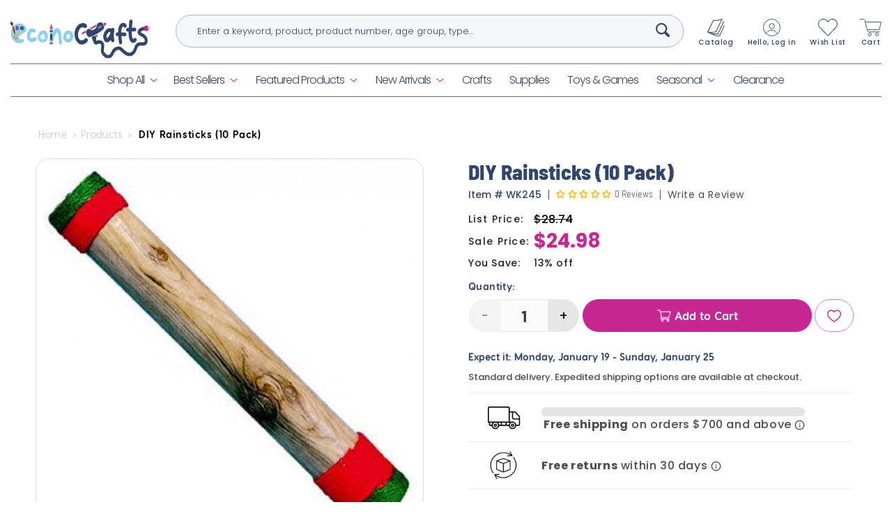

--- FILE ---
content_type: text/html; charset=utf-8
request_url: https://econocrafts.com/products/diy-rainsticks
body_size: 79871
content:
<!doctype html>
<html class="no-js" lang="en">
  <head>
 
<meta name="google-site-verification" content="I3-Hdxz-TBTRnF-CB44orI8IjyHScelnju0vI6w3WTU" />
    
<!-- Google tag (gtag.js) -->
<script async src="https://www.googletagmanager.com/gtag/js?id=GT-5D42PV2T"></script>
<script>
  window.dataLayer = window.dataLayer || [];
  function gtag(){dataLayer.push(arguments);}
  gtag('js', new Date());

  gtag('config', 'GT-5D42PV2T');
</script>
    <!-- Google Tag Manager -->
<script>(function(w,d,s,l,i){w[l]=w[l]||[];w[l].push({'gtm.start':
new Date().getTime(),event:'gtm.js'});var f=d.getElementsByTagName(s)[0],
j=d.createElement(s),dl=l!='dataLayer'?'&l='+l:'';j.async=true;j.src=
'https://www.googletagmanager.com/gtm.js?id='+i+dl;f.parentNode.insertBefore(j,f);
})(window,document,'script','dataLayer','GTM-WF7C7ZJD');</script>
<!-- End Google Tag Manager -->
    
	<!-- Added by AVADA SEO Suite -->
	<script>
  const avadaLightJsExclude = ['cdn.nfcube.com', 'assets/ecom.js', 'variant-title-king', 'linked_options_variants', 'smile-loader.js', 'smart-product-filter-search', 'rivo-loyalty-referrals', 'avada-cookie-consent', 'consentmo-gdpr', 'quinn'];
  const avadaLightJsInclude = ['https://www.googletagmanager.com/', 'https://connect.facebook.net/', 'https://business-api.tiktok.com/', 'https://static.klaviyo.com/'];
  window.AVADA_SPEED_BLACKLIST = avadaLightJsInclude.map(item => new RegExp(item, 'i'));
  window.AVADA_SPEED_WHITELIST = avadaLightJsExclude.map(item => new RegExp(item, 'i'));
</script>

<script>
  const isSpeedUpEnable = !1741336249855 || Date.now() < 1741336249855;
  if (isSpeedUpEnable) {
    const avadaSpeedUp=0.5;
    if(isSpeedUpEnable) {
  function _0x55aa(_0x575858,_0x2fd0be){const _0x30a92f=_0x1cb5();return _0x55aa=function(_0x4e8b41,_0xcd1690){_0x4e8b41=_0x4e8b41-(0xb5e+0xd*0x147+-0x1b1a);let _0x1c09f7=_0x30a92f[_0x4e8b41];return _0x1c09f7;},_0x55aa(_0x575858,_0x2fd0be);}(function(_0x4ad4dc,_0x42545f){const _0x5c7741=_0x55aa,_0x323f4d=_0x4ad4dc();while(!![]){try{const _0x588ea5=parseInt(_0x5c7741(0x10c))/(0xb6f+-0x1853+0xce5)*(-parseInt(_0x5c7741(0x157))/(-0x2363*0x1+0x1dd4+0x591*0x1))+-parseInt(_0x5c7741(0x171))/(0x269b+-0xeb+-0xf*0x283)*(parseInt(_0x5c7741(0x116))/(0x2e1+0x1*0x17b3+-0x110*0x19))+-parseInt(_0x5c7741(0x147))/(-0x1489+-0x312*0x6+0x26fa*0x1)+-parseInt(_0x5c7741(0xfa))/(-0x744+0x1*0xb5d+-0x413)*(-parseInt(_0x5c7741(0x102))/(-0x1e87+0x9e*-0x16+0x2c22))+parseInt(_0x5c7741(0x136))/(0x1e2d+0x1498+-0x1a3*0x1f)+parseInt(_0x5c7741(0x16e))/(0x460+0x1d96+0x3*-0xb4f)*(-parseInt(_0x5c7741(0xe3))/(-0x9ca+-0x1*-0x93f+0x1*0x95))+parseInt(_0x5c7741(0xf8))/(-0x1f73*0x1+0x6*-0x510+0x3dde);if(_0x588ea5===_0x42545f)break;else _0x323f4d['push'](_0x323f4d['shift']());}catch(_0x5d6d7e){_0x323f4d['push'](_0x323f4d['shift']());}}}(_0x1cb5,-0x193549+0x5dc3*-0x31+-0x2f963*-0x13),(function(){const _0x5cb2b4=_0x55aa,_0x23f9e9={'yXGBq':function(_0x237aef,_0x385938){return _0x237aef!==_0x385938;},'XduVF':function(_0x21018d,_0x56ff60){return _0x21018d===_0x56ff60;},'RChnz':_0x5cb2b4(0xf4)+_0x5cb2b4(0xe9)+_0x5cb2b4(0x14a),'TAsuR':function(_0xe21eca,_0x33e114){return _0xe21eca%_0x33e114;},'EvLYw':function(_0x1326ad,_0x261d04){return _0x1326ad!==_0x261d04;},'nnhAQ':_0x5cb2b4(0x107),'swpMF':_0x5cb2b4(0x16d),'plMMu':_0x5cb2b4(0xe8)+_0x5cb2b4(0x135),'PqBPA':function(_0x2ba85c,_0x35b541){return _0x2ba85c<_0x35b541;},'NKPCA':_0x5cb2b4(0xfc),'TINqh':function(_0x4116e3,_0x3ffd02,_0x2c8722){return _0x4116e3(_0x3ffd02,_0x2c8722);},'BAueN':_0x5cb2b4(0x120),'NgloT':_0x5cb2b4(0x14c),'ThSSU':function(_0xeb212a,_0x4341c1){return _0xeb212a+_0x4341c1;},'lDDHN':function(_0x4a1a48,_0x45ebfb){return _0x4a1a48 instanceof _0x45ebfb;},'toAYB':function(_0xcf0fa9,_0xf5fa6a){return _0xcf0fa9 instanceof _0xf5fa6a;},'VMiyW':function(_0x5300e4,_0x44e0f4){return _0x5300e4(_0x44e0f4);},'iyhbw':_0x5cb2b4(0x119),'zuWfR':function(_0x19c3e4,_0x4ee6e8){return _0x19c3e4<_0x4ee6e8;},'vEmrv':function(_0xd798cf,_0x5ea2dd){return _0xd798cf!==_0x5ea2dd;},'yxERj':function(_0x24b03b,_0x5aa292){return _0x24b03b||_0x5aa292;},'MZpwM':_0x5cb2b4(0x110)+_0x5cb2b4(0x109)+'pt','IeUHK':function(_0x5a4c7e,_0x2edf70){return _0x5a4c7e-_0x2edf70;},'Idvge':function(_0x3b526e,_0x36b469){return _0x3b526e<_0x36b469;},'qRwfm':_0x5cb2b4(0x16b)+_0x5cb2b4(0xf1),'CvXDN':function(_0x4b4208,_0x1db216){return _0x4b4208<_0x1db216;},'acPIM':function(_0x7d44b7,_0x3020d2){return _0x7d44b7(_0x3020d2);},'MyLMO':function(_0x22d4b2,_0xe7a6a0){return _0x22d4b2<_0xe7a6a0;},'boDyh':function(_0x176992,_0x346381,_0xab7fc){return _0x176992(_0x346381,_0xab7fc);},'ZANXD':_0x5cb2b4(0x10f)+_0x5cb2b4(0x12a)+_0x5cb2b4(0x142),'CXwRZ':_0x5cb2b4(0x123)+_0x5cb2b4(0x15f),'AuMHM':_0x5cb2b4(0x161),'KUuFZ':_0x5cb2b4(0xe6),'MSwtw':_0x5cb2b4(0x13a),'ERvPB':_0x5cb2b4(0x134),'ycTDj':_0x5cb2b4(0x15b),'Tvhir':_0x5cb2b4(0x154)},_0x469be1=_0x23f9e9[_0x5cb2b4(0x153)],_0x36fe07={'blacklist':window[_0x5cb2b4(0x11f)+_0x5cb2b4(0x115)+'T'],'whitelist':window[_0x5cb2b4(0x11f)+_0x5cb2b4(0x13e)+'T']},_0x26516a={'blacklisted':[]},_0x34e4a6=(_0x2be2f5,_0x25b3b2)=>{const _0x80dd2=_0x5cb2b4;if(_0x2be2f5&&(!_0x25b3b2||_0x23f9e9[_0x80dd2(0x13b)](_0x25b3b2,_0x469be1))&&(!_0x36fe07[_0x80dd2(0x170)]||_0x36fe07[_0x80dd2(0x170)][_0x80dd2(0x151)](_0xa5c7cf=>_0xa5c7cf[_0x80dd2(0x12b)](_0x2be2f5)))&&(!_0x36fe07[_0x80dd2(0x165)]||_0x36fe07[_0x80dd2(0x165)][_0x80dd2(0x156)](_0x4e2570=>!_0x4e2570[_0x80dd2(0x12b)](_0x2be2f5)))&&_0x23f9e9[_0x80dd2(0xf7)](avadaSpeedUp,0x5*0x256+-0x1*0x66c+-0x542+0.5)&&_0x2be2f5[_0x80dd2(0x137)](_0x23f9e9[_0x80dd2(0xe7)])){const _0x413c89=_0x2be2f5[_0x80dd2(0x16c)];return _0x23f9e9[_0x80dd2(0xf7)](_0x23f9e9[_0x80dd2(0x11e)](_0x413c89,-0x1deb*-0x1+0xf13+-0x2cfc),0x1176+-0x78b*0x5+0x1441);}return _0x2be2f5&&(!_0x25b3b2||_0x23f9e9[_0x80dd2(0xed)](_0x25b3b2,_0x469be1))&&(!_0x36fe07[_0x80dd2(0x170)]||_0x36fe07[_0x80dd2(0x170)][_0x80dd2(0x151)](_0x3d689d=>_0x3d689d[_0x80dd2(0x12b)](_0x2be2f5)))&&(!_0x36fe07[_0x80dd2(0x165)]||_0x36fe07[_0x80dd2(0x165)][_0x80dd2(0x156)](_0x26a7b3=>!_0x26a7b3[_0x80dd2(0x12b)](_0x2be2f5)));},_0x11462f=function(_0x42927f){const _0x346823=_0x5cb2b4,_0x5426ae=_0x42927f[_0x346823(0x159)+'te'](_0x23f9e9[_0x346823(0x14e)]);return _0x36fe07[_0x346823(0x170)]&&_0x36fe07[_0x346823(0x170)][_0x346823(0x156)](_0x107b0d=>!_0x107b0d[_0x346823(0x12b)](_0x5426ae))||_0x36fe07[_0x346823(0x165)]&&_0x36fe07[_0x346823(0x165)][_0x346823(0x151)](_0x1e7160=>_0x1e7160[_0x346823(0x12b)](_0x5426ae));},_0x39299f=new MutationObserver(_0x45c995=>{const _0x21802a=_0x5cb2b4,_0x3bc801={'mafxh':function(_0x6f9c57,_0x229989){const _0x9d39b1=_0x55aa;return _0x23f9e9[_0x9d39b1(0xf7)](_0x6f9c57,_0x229989);},'SrchE':_0x23f9e9[_0x21802a(0xe2)],'pvjbV':_0x23f9e9[_0x21802a(0xf6)]};for(let _0x333494=-0x7d7+-0x893+0x106a;_0x23f9e9[_0x21802a(0x158)](_0x333494,_0x45c995[_0x21802a(0x16c)]);_0x333494++){const {addedNodes:_0x1b685b}=_0x45c995[_0x333494];for(let _0x2f087=0x1f03+0x84b+0x1*-0x274e;_0x23f9e9[_0x21802a(0x158)](_0x2f087,_0x1b685b[_0x21802a(0x16c)]);_0x2f087++){const _0x4e5bac=_0x1b685b[_0x2f087];if(_0x23f9e9[_0x21802a(0xf7)](_0x4e5bac[_0x21802a(0x121)],-0x1f3a+-0x1*0x1b93+-0x3*-0x139a)&&_0x23f9e9[_0x21802a(0xf7)](_0x4e5bac[_0x21802a(0x152)],_0x23f9e9[_0x21802a(0xe0)])){const _0x5d9a67=_0x4e5bac[_0x21802a(0x107)],_0x3fb522=_0x4e5bac[_0x21802a(0x16d)];if(_0x23f9e9[_0x21802a(0x103)](_0x34e4a6,_0x5d9a67,_0x3fb522)){_0x26516a[_0x21802a(0x160)+'d'][_0x21802a(0x128)]([_0x4e5bac,_0x4e5bac[_0x21802a(0x16d)]]),_0x4e5bac[_0x21802a(0x16d)]=_0x469be1;const _0x1e52da=function(_0x2c95ff){const _0x359b13=_0x21802a;if(_0x3bc801[_0x359b13(0x118)](_0x4e5bac[_0x359b13(0x159)+'te'](_0x3bc801[_0x359b13(0x166)]),_0x469be1))_0x2c95ff[_0x359b13(0x112)+_0x359b13(0x150)]();_0x4e5bac[_0x359b13(0xec)+_0x359b13(0x130)](_0x3bc801[_0x359b13(0xe4)],_0x1e52da);};_0x4e5bac[_0x21802a(0x12d)+_0x21802a(0x163)](_0x23f9e9[_0x21802a(0xf6)],_0x1e52da),_0x4e5bac[_0x21802a(0x12c)+_0x21802a(0x131)]&&_0x4e5bac[_0x21802a(0x12c)+_0x21802a(0x131)][_0x21802a(0x11a)+'d'](_0x4e5bac);}}}}});_0x39299f[_0x5cb2b4(0x105)](document[_0x5cb2b4(0x10b)+_0x5cb2b4(0x16a)],{'childList':!![],'subtree':!![]});const _0x2910a9=/[|\\{}()\[\]^$+*?.]/g,_0xa9f173=function(..._0x1baa33){const _0x3053cc=_0x5cb2b4,_0x2e6f61={'mMWha':function(_0x158c76,_0x5c404b){const _0x25a05c=_0x55aa;return _0x23f9e9[_0x25a05c(0xf7)](_0x158c76,_0x5c404b);},'BXirI':_0x23f9e9[_0x3053cc(0x141)],'COGok':function(_0x421bf7,_0x55453a){const _0x4fd417=_0x3053cc;return _0x23f9e9[_0x4fd417(0x167)](_0x421bf7,_0x55453a);},'XLSAp':function(_0x193984,_0x35c446){const _0x5bbecf=_0x3053cc;return _0x23f9e9[_0x5bbecf(0xed)](_0x193984,_0x35c446);},'EygRw':function(_0xfbb69c,_0x21b15d){const _0xe5c840=_0x3053cc;return _0x23f9e9[_0xe5c840(0x104)](_0xfbb69c,_0x21b15d);},'xZuNx':_0x23f9e9[_0x3053cc(0x139)],'SBUaW':function(_0x5739bf,_0x2c2fab){const _0x42cbb1=_0x3053cc;return _0x23f9e9[_0x42cbb1(0x172)](_0x5739bf,_0x2c2fab);},'EAoTR':function(_0x123b29,_0x5b29bf){const _0x2828d2=_0x3053cc;return _0x23f9e9[_0x2828d2(0x11d)](_0x123b29,_0x5b29bf);},'cdYdq':_0x23f9e9[_0x3053cc(0x14e)],'WzJcf':_0x23f9e9[_0x3053cc(0xe2)],'nytPK':function(_0x53f733,_0x4ad021){const _0x4f0333=_0x3053cc;return _0x23f9e9[_0x4f0333(0x148)](_0x53f733,_0x4ad021);},'oUrHG':_0x23f9e9[_0x3053cc(0x14d)],'dnxjX':function(_0xed6b5f,_0x573f55){const _0x57aa03=_0x3053cc;return _0x23f9e9[_0x57aa03(0x15a)](_0xed6b5f,_0x573f55);}};_0x23f9e9[_0x3053cc(0x15d)](_0x1baa33[_0x3053cc(0x16c)],-0x1a3*-0x9+-0xf9*0xb+-0x407*0x1)?(_0x36fe07[_0x3053cc(0x170)]=[],_0x36fe07[_0x3053cc(0x165)]=[]):(_0x36fe07[_0x3053cc(0x170)]&&(_0x36fe07[_0x3053cc(0x170)]=_0x36fe07[_0x3053cc(0x170)][_0x3053cc(0x106)](_0xa8e001=>_0x1baa33[_0x3053cc(0x156)](_0x4a8a28=>{const _0x2e425b=_0x3053cc;if(_0x2e6f61[_0x2e425b(0x111)](typeof _0x4a8a28,_0x2e6f61[_0x2e425b(0x155)]))return!_0xa8e001[_0x2e425b(0x12b)](_0x4a8a28);else{if(_0x2e6f61[_0x2e425b(0xeb)](_0x4a8a28,RegExp))return _0x2e6f61[_0x2e425b(0x145)](_0xa8e001[_0x2e425b(0xdf)](),_0x4a8a28[_0x2e425b(0xdf)]());}}))),_0x36fe07[_0x3053cc(0x165)]&&(_0x36fe07[_0x3053cc(0x165)]=[..._0x36fe07[_0x3053cc(0x165)],..._0x1baa33[_0x3053cc(0xff)](_0x4e4c02=>{const _0x7c755c=_0x3053cc;if(_0x23f9e9[_0x7c755c(0xf7)](typeof _0x4e4c02,_0x23f9e9[_0x7c755c(0x141)])){const _0x932437=_0x4e4c02[_0x7c755c(0xea)](_0x2910a9,_0x23f9e9[_0x7c755c(0x16f)]),_0x34e686=_0x23f9e9[_0x7c755c(0xf0)](_0x23f9e9[_0x7c755c(0xf0)]('.*',_0x932437),'.*');if(_0x36fe07[_0x7c755c(0x165)][_0x7c755c(0x156)](_0x21ef9a=>_0x21ef9a[_0x7c755c(0xdf)]()!==_0x34e686[_0x7c755c(0xdf)]()))return new RegExp(_0x34e686);}else{if(_0x23f9e9[_0x7c755c(0x117)](_0x4e4c02,RegExp)){if(_0x36fe07[_0x7c755c(0x165)][_0x7c755c(0x156)](_0x5a3f09=>_0x5a3f09[_0x7c755c(0xdf)]()!==_0x4e4c02[_0x7c755c(0xdf)]()))return _0x4e4c02;}}return null;})[_0x3053cc(0x106)](Boolean)]));const _0x3eeb55=document[_0x3053cc(0x11b)+_0x3053cc(0x10e)](_0x23f9e9[_0x3053cc(0xf0)](_0x23f9e9[_0x3053cc(0xf0)](_0x23f9e9[_0x3053cc(0x122)],_0x469be1),'"]'));for(let _0xf831f7=-0x21aa+-0x1793+0x393d*0x1;_0x23f9e9[_0x3053cc(0x14b)](_0xf831f7,_0x3eeb55[_0x3053cc(0x16c)]);_0xf831f7++){const _0x5868cb=_0x3eeb55[_0xf831f7];_0x23f9e9[_0x3053cc(0x132)](_0x11462f,_0x5868cb)&&(_0x26516a[_0x3053cc(0x160)+'d'][_0x3053cc(0x128)]([_0x5868cb,_0x23f9e9[_0x3053cc(0x14d)]]),_0x5868cb[_0x3053cc(0x12c)+_0x3053cc(0x131)][_0x3053cc(0x11a)+'d'](_0x5868cb));}let _0xdf8cd0=-0x17da+0x2461+-0xc87*0x1;[..._0x26516a[_0x3053cc(0x160)+'d']][_0x3053cc(0x10d)](([_0x226aeb,_0x33eaa7],_0xe33bca)=>{const _0x2aa7bf=_0x3053cc;if(_0x2e6f61[_0x2aa7bf(0x143)](_0x11462f,_0x226aeb)){const _0x41da0d=document[_0x2aa7bf(0x11c)+_0x2aa7bf(0x131)](_0x2e6f61[_0x2aa7bf(0x127)]);for(let _0x6784c7=0xd7b+-0xaa5+-0x2d6;_0x2e6f61[_0x2aa7bf(0x164)](_0x6784c7,_0x226aeb[_0x2aa7bf(0xe5)][_0x2aa7bf(0x16c)]);_0x6784c7++){const _0x4ca758=_0x226aeb[_0x2aa7bf(0xe5)][_0x6784c7];_0x2e6f61[_0x2aa7bf(0x12f)](_0x4ca758[_0x2aa7bf(0x133)],_0x2e6f61[_0x2aa7bf(0x13f)])&&_0x2e6f61[_0x2aa7bf(0x145)](_0x4ca758[_0x2aa7bf(0x133)],_0x2e6f61[_0x2aa7bf(0x100)])&&_0x41da0d[_0x2aa7bf(0xe1)+'te'](_0x4ca758[_0x2aa7bf(0x133)],_0x226aeb[_0x2aa7bf(0xe5)][_0x6784c7][_0x2aa7bf(0x12e)]);}_0x41da0d[_0x2aa7bf(0xe1)+'te'](_0x2e6f61[_0x2aa7bf(0x13f)],_0x226aeb[_0x2aa7bf(0x107)]),_0x41da0d[_0x2aa7bf(0xe1)+'te'](_0x2e6f61[_0x2aa7bf(0x100)],_0x2e6f61[_0x2aa7bf(0x101)](_0x33eaa7,_0x2e6f61[_0x2aa7bf(0x126)])),document[_0x2aa7bf(0x113)][_0x2aa7bf(0x146)+'d'](_0x41da0d),_0x26516a[_0x2aa7bf(0x160)+'d'][_0x2aa7bf(0x162)](_0x2e6f61[_0x2aa7bf(0x13d)](_0xe33bca,_0xdf8cd0),-0x105d*0x2+0x1*-0xeaa+0x2f65),_0xdf8cd0++;}}),_0x36fe07[_0x3053cc(0x170)]&&_0x23f9e9[_0x3053cc(0xf3)](_0x36fe07[_0x3053cc(0x170)][_0x3053cc(0x16c)],0x10f2+-0x1a42+0x951)&&_0x39299f[_0x3053cc(0x15c)]();},_0x4c2397=document[_0x5cb2b4(0x11c)+_0x5cb2b4(0x131)],_0x573f89={'src':Object[_0x5cb2b4(0x14f)+_0x5cb2b4(0xfd)+_0x5cb2b4(0x144)](HTMLScriptElement[_0x5cb2b4(0xf9)],_0x23f9e9[_0x5cb2b4(0x14e)]),'type':Object[_0x5cb2b4(0x14f)+_0x5cb2b4(0xfd)+_0x5cb2b4(0x144)](HTMLScriptElement[_0x5cb2b4(0xf9)],_0x23f9e9[_0x5cb2b4(0xe2)])};document[_0x5cb2b4(0x11c)+_0x5cb2b4(0x131)]=function(..._0x4db605){const _0x1480b5=_0x5cb2b4,_0x3a6982={'KNNxG':function(_0x32fa39,_0x2a57e4,_0x3cc08f){const _0x5ead12=_0x55aa;return _0x23f9e9[_0x5ead12(0x169)](_0x32fa39,_0x2a57e4,_0x3cc08f);}};if(_0x23f9e9[_0x1480b5(0x13b)](_0x4db605[-0x4*-0x376+0x4*0x2f+-0xe94][_0x1480b5(0x140)+'e'](),_0x23f9e9[_0x1480b5(0x139)]))return _0x4c2397[_0x1480b5(0x114)](document)(..._0x4db605);const _0x2f091d=_0x4c2397[_0x1480b5(0x114)](document)(..._0x4db605);try{Object[_0x1480b5(0xf2)+_0x1480b5(0x149)](_0x2f091d,{'src':{..._0x573f89[_0x1480b5(0x107)],'set'(_0x3ae2bc){const _0x5d6fdc=_0x1480b5;_0x3a6982[_0x5d6fdc(0x129)](_0x34e4a6,_0x3ae2bc,_0x2f091d[_0x5d6fdc(0x16d)])&&_0x573f89[_0x5d6fdc(0x16d)][_0x5d6fdc(0x10a)][_0x5d6fdc(0x125)](this,_0x469be1),_0x573f89[_0x5d6fdc(0x107)][_0x5d6fdc(0x10a)][_0x5d6fdc(0x125)](this,_0x3ae2bc);}},'type':{..._0x573f89[_0x1480b5(0x16d)],'get'(){const _0x436e9e=_0x1480b5,_0x4b63b9=_0x573f89[_0x436e9e(0x16d)][_0x436e9e(0xfb)][_0x436e9e(0x125)](this);if(_0x23f9e9[_0x436e9e(0xf7)](_0x4b63b9,_0x469be1)||_0x23f9e9[_0x436e9e(0x103)](_0x34e4a6,this[_0x436e9e(0x107)],_0x4b63b9))return null;return _0x4b63b9;},'set'(_0x174ea3){const _0x1dff57=_0x1480b5,_0xa2fd13=_0x23f9e9[_0x1dff57(0x103)](_0x34e4a6,_0x2f091d[_0x1dff57(0x107)],_0x2f091d[_0x1dff57(0x16d)])?_0x469be1:_0x174ea3;_0x573f89[_0x1dff57(0x16d)][_0x1dff57(0x10a)][_0x1dff57(0x125)](this,_0xa2fd13);}}}),_0x2f091d[_0x1480b5(0xe1)+'te']=function(_0x5b0870,_0x8c60d5){const _0xab22d4=_0x1480b5;if(_0x23f9e9[_0xab22d4(0xf7)](_0x5b0870,_0x23f9e9[_0xab22d4(0xe2)])||_0x23f9e9[_0xab22d4(0xf7)](_0x5b0870,_0x23f9e9[_0xab22d4(0x14e)]))_0x2f091d[_0x5b0870]=_0x8c60d5;else HTMLScriptElement[_0xab22d4(0xf9)][_0xab22d4(0xe1)+'te'][_0xab22d4(0x125)](_0x2f091d,_0x5b0870,_0x8c60d5);};}catch(_0x5a9461){console[_0x1480b5(0x168)](_0x23f9e9[_0x1480b5(0xef)],_0x5a9461);}return _0x2f091d;};const _0x5883c5=[_0x23f9e9[_0x5cb2b4(0xfe)],_0x23f9e9[_0x5cb2b4(0x13c)],_0x23f9e9[_0x5cb2b4(0xf5)],_0x23f9e9[_0x5cb2b4(0x15e)],_0x23f9e9[_0x5cb2b4(0x138)],_0x23f9e9[_0x5cb2b4(0x124)]],_0x4ab8d2=_0x5883c5[_0x5cb2b4(0xff)](_0x439d08=>{return{'type':_0x439d08,'listener':()=>_0xa9f173(),'options':{'passive':!![]}};});_0x4ab8d2[_0x5cb2b4(0x10d)](_0x4d3535=>{const _0x3882ab=_0x5cb2b4;document[_0x3882ab(0x12d)+_0x3882ab(0x163)](_0x4d3535[_0x3882ab(0x16d)],_0x4d3535[_0x3882ab(0xee)],_0x4d3535[_0x3882ab(0x108)]);});}()));function _0x1cb5(){const _0x15f8e0=['ault','some','tagName','CXwRZ','wheel','BXirI','every','6lYvYYX','PqBPA','getAttribu','IeUHK','touchstart','disconnect','Idvge','ERvPB','/blocked','blackliste','keydown','splice','stener','SBUaW','whitelist','SrchE','toAYB','warn','boDyh','ement','script[typ','length','type','346347wGqEBH','NgloT','blacklist','33OVoYHk','zuWfR','toString','NKPCA','setAttribu','swpMF','230EEqEiq','pvjbV','attributes','mousemove','RChnz','beforescri','y.com/exte','replace','COGok','removeEven','EvLYw','listener','ZANXD','ThSSU','e="','defineProp','MyLMO','cdn.shopif','MSwtw','plMMu','XduVF','22621984JRJQxz','prototype','8818116NVbcZr','get','SCRIPT','ertyDescri','AuMHM','map','WzJcf','nytPK','7kiZatp','TINqh','VMiyW','observe','filter','src','options','n/javascri','set','documentEl','478083wuqgQV','forEach','torAll','Avada cann','applicatio','mMWha','preventDef','head','bind','D_BLACKLIS','75496skzGVx','lDDHN','mafxh','script','removeChil','querySelec','createElem','vEmrv','TAsuR','AVADA_SPEE','string','nodeType','qRwfm','javascript','Tvhir','call','oUrHG','xZuNx','push','KNNxG','ot lazy lo','test','parentElem','addEventLi','value','EAoTR','tListener','ent','acPIM','name','touchmove','ptexecute','6968312SmqlIb','includes','ycTDj','iyhbw','touchend','yXGBq','KUuFZ','dnxjX','D_WHITELIS','cdYdq','toLowerCas','BAueN','ad script','EygRw','ptor','XLSAp','appendChil','4975500NoPAFA','yxERj','erties','nsions','CvXDN','\$&','MZpwM','nnhAQ','getOwnProp'];_0x1cb5=function(){return _0x15f8e0;};return _0x1cb5();}
}
    class LightJsLoader{constructor(e){this.jQs=[],this.listener=this.handleListener.bind(this,e),this.scripts=["default","defer","async"].reduce(((e,t)=>({...e,[t]:[]})),{});const t=this;e.forEach((e=>window.addEventListener(e,t.listener,{passive:!0})))}handleListener(e){const t=this;return e.forEach((e=>window.removeEventListener(e,t.listener))),"complete"===document.readyState?this.handleDOM():document.addEventListener("readystatechange",(e=>{if("complete"===e.target.readyState)return setTimeout(t.handleDOM.bind(t),1)}))}async handleDOM(){this.suspendEvent(),this.suspendJQuery(),this.findScripts(),this.preloadScripts();for(const e of Object.keys(this.scripts))await this.replaceScripts(this.scripts[e]);for(const e of["DOMContentLoaded","readystatechange"])await this.requestRepaint(),document.dispatchEvent(new Event("lightJS-"+e));document.lightJSonreadystatechange&&document.lightJSonreadystatechange();for(const e of["DOMContentLoaded","load"])await this.requestRepaint(),window.dispatchEvent(new Event("lightJS-"+e));await this.requestRepaint(),window.lightJSonload&&window.lightJSonload(),await this.requestRepaint(),this.jQs.forEach((e=>e(window).trigger("lightJS-jquery-load"))),window.dispatchEvent(new Event("lightJS-pageshow")),await this.requestRepaint(),window.lightJSonpageshow&&window.lightJSonpageshow()}async requestRepaint(){return new Promise((e=>requestAnimationFrame(e)))}findScripts(){document.querySelectorAll("script[type=lightJs]").forEach((e=>{e.hasAttribute("src")?e.hasAttribute("async")&&e.async?this.scripts.async.push(e):e.hasAttribute("defer")&&e.defer?this.scripts.defer.push(e):this.scripts.default.push(e):this.scripts.default.push(e)}))}preloadScripts(){const e=this,t=Object.keys(this.scripts).reduce(((t,n)=>[...t,...e.scripts[n]]),[]),n=document.createDocumentFragment();t.forEach((e=>{const t=e.getAttribute("src");if(!t)return;const s=document.createElement("link");s.href=t,s.rel="preload",s.as="script",n.appendChild(s)})),document.head.appendChild(n)}async replaceScripts(e){let t;for(;t=e.shift();)await this.requestRepaint(),new Promise((e=>{const n=document.createElement("script");[...t.attributes].forEach((e=>{"type"!==e.nodeName&&n.setAttribute(e.nodeName,e.nodeValue)})),t.hasAttribute("src")?(n.addEventListener("load",e),n.addEventListener("error",e)):(n.text=t.text,e()),t.parentNode.replaceChild(n,t)}))}suspendEvent(){const e={};[{obj:document,name:"DOMContentLoaded"},{obj:window,name:"DOMContentLoaded"},{obj:window,name:"load"},{obj:window,name:"pageshow"},{obj:document,name:"readystatechange"}].map((t=>function(t,n){function s(n){return e[t].list.indexOf(n)>=0?"lightJS-"+n:n}e[t]||(e[t]={list:[n],add:t.addEventListener,remove:t.removeEventListener},t.addEventListener=(...n)=>{n[0]=s(n[0]),e[t].add.apply(t,n)},t.removeEventListener=(...n)=>{n[0]=s(n[0]),e[t].remove.apply(t,n)})}(t.obj,t.name))),[{obj:document,name:"onreadystatechange"},{obj:window,name:"onpageshow"}].map((e=>function(e,t){let n=e[t];Object.defineProperty(e,t,{get:()=>n||function(){},set:s=>{e["lightJS"+t]=n=s}})}(e.obj,e.name)))}suspendJQuery(){const e=this;let t=window.jQuery;Object.defineProperty(window,"jQuery",{get:()=>t,set(n){if(!n||!n.fn||!e.jQs.includes(n))return void(t=n);n.fn.ready=n.fn.init.prototype.ready=e=>{e.bind(document)(n)};const s=n.fn.on;n.fn.on=n.fn.init.prototype.on=function(...e){if(window!==this[0])return s.apply(this,e),this;const t=e=>e.split(" ").map((e=>"load"===e||0===e.indexOf("load.")?"lightJS-jquery-load":e)).join(" ");return"string"==typeof e[0]||e[0]instanceof String?(e[0]=t(e[0]),s.apply(this,e),this):("object"==typeof e[0]&&Object.keys(e[0]).forEach((n=>{delete Object.assign(e[0],{[t(n)]:e[0][n]})[n]})),s.apply(this,e),this)},e.jQs.push(n),t=n}})}}
new LightJsLoader(["keydown","mousemove","touchend","touchmove","touchstart","wheel"]);
  }
</script>

	<!-- /Added by AVADA SEO Suite -->
    <script async defer src="https://tools.luckyorange.com/core/lo.js?site-id=abc123"></script>
    <meta name="facebook-domain-verification" content="katzy5lbo6m3xaryz0nnr6nmwvj1xm" />
    <meta charset="utf-8">
    <meta http-equiv="X-UA-Compatible" content="IE=edge">
    <meta name="viewport" content="width=device-width,initial-scale=1">
    <meta name="theme-color" content="">
    <link rel="canonical" href="https://econocrafts.com/products/diy-rainsticks"><link rel="icon" type="image/png" href="//econocrafts.com/cdn/shop/files/favnew.png?crop=center&height=32&v=1746468792&width=32"><link rel="preconnect" href="https://fonts.shopifycdn.com" crossorigin><title>
      DIY Rainsticks (10 Pack)
 &ndash; EconoCrafts</title>

    
      <meta name="description" content="DIY Rain Stick. A ritual used by many mountain Indians to call forth rain. The Rain Stick is moved gently from side to side to simulate the sound of rain. Recreate the centuries-old custom with our version of this Native American artifact.">
    

    

<meta property="og:site_name" content="EconoCrafts">
<meta property="og:url" content="https://econocrafts.com/products/diy-rainsticks">
<meta property="og:title" content="DIY Rainsticks (10 Pack)">
<meta property="og:type" content="product">
<meta property="og:description" content="DIY Rain Stick. A ritual used by many mountain Indians to call forth rain. The Rain Stick is moved gently from side to side to simulate the sound of rain. Recreate the centuries-old custom with our version of this Native American artifact."><meta property="og:image" content="http://econocrafts.com/cdn/shop/files/ra25_1.jpg?v=1732222898">
  <meta property="og:image:secure_url" content="https://econocrafts.com/cdn/shop/files/ra25_1.jpg?v=1732222898">
  <meta property="og:image:width" content="450">
  <meta property="og:image:height" content="450"><meta property="og:price:amount" content="24.98">
  <meta property="og:price:currency" content="USD"><meta name="twitter:card" content="summary_large_image">
<meta name="twitter:title" content="DIY Rainsticks (10 Pack)">
<meta name="twitter:description" content="DIY Rain Stick. A ritual used by many mountain Indians to call forth rain. The Rain Stick is moved gently from side to side to simulate the sound of rain. Recreate the centuries-old custom with our version of this Native American artifact.">


    <script src="//econocrafts.com/cdn/shop/t/38/assets/constants.js?v=58251544750838685771738097174" defer="defer"></script>
    <script src="//econocrafts.com/cdn/shop/t/38/assets/pubsub.js?v=158357773527763999511738097174" defer="defer"></script>
    <script src="//econocrafts.com/cdn/shop/t/38/assets/global.js?v=181211465446859196271738097174" defer="defer"></script><script src="//econocrafts.com/cdn/shop/t/38/assets/animations.js?v=88693664871331136111738097174" defer="defer"></script><script>window.performance && window.performance.mark && window.performance.mark('shopify.content_for_header.start');</script><meta name="google-site-verification" content="n3PJ0LAQk9e7aTMXgkzoPWY_6gHiG6WDzaE03pRu_fw">
<meta id="shopify-digital-wallet" name="shopify-digital-wallet" content="/68578181402/digital_wallets/dialog">
<link rel="alternate" type="application/json+oembed" href="https://econocrafts.com/products/diy-rainsticks.oembed">
<script async="async" src="/checkouts/internal/preloads.js?locale=en-US"></script>
<script id="shopify-features" type="application/json">{"accessToken":"5d766cc7ab098577a332eb3c77905625","betas":["rich-media-storefront-analytics"],"domain":"econocrafts.com","predictiveSearch":true,"shopId":68578181402,"locale":"en"}</script>
<script>var Shopify = Shopify || {};
Shopify.shop = "econo-crafts.myshopify.com";
Shopify.locale = "en";
Shopify.currency = {"active":"USD","rate":"1.0"};
Shopify.country = "US";
Shopify.theme = {"name":"Dawn_live (New Zoom) - NewWork N2 final-edits","id":176499917082,"schema_name":"Dawn","schema_version":"12.0.0","theme_store_id":887,"role":"main"};
Shopify.theme.handle = "null";
Shopify.theme.style = {"id":null,"handle":null};
Shopify.cdnHost = "econocrafts.com/cdn";
Shopify.routes = Shopify.routes || {};
Shopify.routes.root = "/";</script>
<script type="module">!function(o){(o.Shopify=o.Shopify||{}).modules=!0}(window);</script>
<script>!function(o){function n(){var o=[];function n(){o.push(Array.prototype.slice.apply(arguments))}return n.q=o,n}var t=o.Shopify=o.Shopify||{};t.loadFeatures=n(),t.autoloadFeatures=n()}(window);</script>
<script id="shop-js-analytics" type="application/json">{"pageType":"product"}</script>
<script defer="defer" async type="module" src="//econocrafts.com/cdn/shopifycloud/shop-js/modules/v2/client.init-shop-cart-sync_C5BV16lS.en.esm.js"></script>
<script defer="defer" async type="module" src="//econocrafts.com/cdn/shopifycloud/shop-js/modules/v2/chunk.common_CygWptCX.esm.js"></script>
<script type="module">
  await import("//econocrafts.com/cdn/shopifycloud/shop-js/modules/v2/client.init-shop-cart-sync_C5BV16lS.en.esm.js");
await import("//econocrafts.com/cdn/shopifycloud/shop-js/modules/v2/chunk.common_CygWptCX.esm.js");

  window.Shopify.SignInWithShop?.initShopCartSync?.({"fedCMEnabled":true,"windoidEnabled":true});

</script>
<script>(function() {
  var isLoaded = false;
  function asyncLoad() {
    if (isLoaded) return;
    isLoaded = true;
    var urls = ["https:\/\/sbzstag.cirkleinc.com\/?shop=econo-crafts.myshopify.com","https:\/\/tools.luckyorange.com\/core\/lo.js?site-id=4b2bf5ce\u0026shop=econo-crafts.myshopify.com"];
    for (var i = 0; i < urls.length; i++) {
      var s = document.createElement('script');
      if ((!1741336249855 || Date.now() < 1741336249855) &&
      (!window.AVADA_SPEED_BLACKLIST || window.AVADA_SPEED_BLACKLIST.some(pattern => pattern.test(s))) &&
      (!window.AVADA_SPEED_WHITELIST || window.AVADA_SPEED_WHITELIST.every(pattern => !pattern.test(s)))) s.type = 'lightJs'; else s.type = 'text/javascript';
      s.async = true;
      s.src = urls[i];
      var x = document.getElementsByTagName('script')[0];
      x.parentNode.insertBefore(s, x);
    }
  };
  if(window.attachEvent) {
    window.attachEvent('onload', asyncLoad);
  } else {
    window.addEventListener('load', asyncLoad, false);
  }
})();</script>
<script id="__st">var __st={"a":68578181402,"offset":-18000,"reqid":"00ac36ec-6b5e-4c13-8a7a-5afaee2ee890-1768722880","pageurl":"econocrafts.com\/products\/diy-rainsticks","u":"67552a31b80f","p":"product","rtyp":"product","rid":9328379134234};</script>
<script>window.ShopifyPaypalV4VisibilityTracking = true;</script>
<script id="captcha-bootstrap">!function(){'use strict';const t='contact',e='account',n='new_comment',o=[[t,t],['blogs',n],['comments',n],[t,'customer']],c=[[e,'customer_login'],[e,'guest_login'],[e,'recover_customer_password'],[e,'create_customer']],r=t=>t.map((([t,e])=>`form[action*='/${t}']:not([data-nocaptcha='true']) input[name='form_type'][value='${e}']`)).join(','),a=t=>()=>t?[...document.querySelectorAll(t)].map((t=>t.form)):[];function s(){const t=[...o],e=r(t);return a(e)}const i='password',u='form_key',d=['recaptcha-v3-token','g-recaptcha-response','h-captcha-response',i],f=()=>{try{return window.sessionStorage}catch{return}},m='__shopify_v',_=t=>t.elements[u];function p(t,e,n=!1){try{const o=window.sessionStorage,c=JSON.parse(o.getItem(e)),{data:r}=function(t){const{data:e,action:n}=t;return t[m]||n?{data:e,action:n}:{data:t,action:n}}(c);for(const[e,n]of Object.entries(r))t.elements[e]&&(t.elements[e].value=n);n&&o.removeItem(e)}catch(o){console.error('form repopulation failed',{error:o})}}const l='form_type',E='cptcha';function T(t){t.dataset[E]=!0}const w=window,h=w.document,L='Shopify',v='ce_forms',y='captcha';let A=!1;((t,e)=>{const n=(g='f06e6c50-85a8-45c8-87d0-21a2b65856fe',I='https://cdn.shopify.com/shopifycloud/storefront-forms-hcaptcha/ce_storefront_forms_captcha_hcaptcha.v1.5.2.iife.js',D={infoText:'Protected by hCaptcha',privacyText:'Privacy',termsText:'Terms'},(t,e,n)=>{const o=w[L][v],c=o.bindForm;if(c)return c(t,g,e,D).then(n);var r;o.q.push([[t,g,e,D],n]),r=I,A||(h.body.append(Object.assign(h.createElement('script'),{id:'captcha-provider',async:!0,src:r})),A=!0)});var g,I,D;w[L]=w[L]||{},w[L][v]=w[L][v]||{},w[L][v].q=[],w[L][y]=w[L][y]||{},w[L][y].protect=function(t,e){n(t,void 0,e),T(t)},Object.freeze(w[L][y]),function(t,e,n,w,h,L){const[v,y,A,g]=function(t,e,n){const i=e?o:[],u=t?c:[],d=[...i,...u],f=r(d),m=r(i),_=r(d.filter((([t,e])=>n.includes(e))));return[a(f),a(m),a(_),s()]}(w,h,L),I=t=>{const e=t.target;return e instanceof HTMLFormElement?e:e&&e.form},D=t=>v().includes(t);t.addEventListener('submit',(t=>{const e=I(t);if(!e)return;const n=D(e)&&!e.dataset.hcaptchaBound&&!e.dataset.recaptchaBound,o=_(e),c=g().includes(e)&&(!o||!o.value);(n||c)&&t.preventDefault(),c&&!n&&(function(t){try{if(!f())return;!function(t){const e=f();if(!e)return;const n=_(t);if(!n)return;const o=n.value;o&&e.removeItem(o)}(t);const e=Array.from(Array(32),(()=>Math.random().toString(36)[2])).join('');!function(t,e){_(t)||t.append(Object.assign(document.createElement('input'),{type:'hidden',name:u})),t.elements[u].value=e}(t,e),function(t,e){const n=f();if(!n)return;const o=[...t.querySelectorAll(`input[type='${i}']`)].map((({name:t})=>t)),c=[...d,...o],r={};for(const[a,s]of new FormData(t).entries())c.includes(a)||(r[a]=s);n.setItem(e,JSON.stringify({[m]:1,action:t.action,data:r}))}(t,e)}catch(e){console.error('failed to persist form',e)}}(e),e.submit())}));const S=(t,e)=>{t&&!t.dataset[E]&&(n(t,e.some((e=>e===t))),T(t))};for(const o of['focusin','change'])t.addEventListener(o,(t=>{const e=I(t);D(e)&&S(e,y())}));const B=e.get('form_key'),M=e.get(l),P=B&&M;t.addEventListener('DOMContentLoaded',(()=>{const t=y();if(P)for(const e of t)e.elements[l].value===M&&p(e,B);[...new Set([...A(),...v().filter((t=>'true'===t.dataset.shopifyCaptcha))])].forEach((e=>S(e,t)))}))}(h,new URLSearchParams(w.location.search),n,t,e,['guest_login'])})(!0,!0)}();</script>
<script integrity="sha256-4kQ18oKyAcykRKYeNunJcIwy7WH5gtpwJnB7kiuLZ1E=" data-source-attribution="shopify.loadfeatures" defer="defer" src="//econocrafts.com/cdn/shopifycloud/storefront/assets/storefront/load_feature-a0a9edcb.js" crossorigin="anonymous"></script>
<script data-source-attribution="shopify.dynamic_checkout.dynamic.init">var Shopify=Shopify||{};Shopify.PaymentButton=Shopify.PaymentButton||{isStorefrontPortableWallets:!0,init:function(){window.Shopify.PaymentButton.init=function(){};var t=document.createElement("script");t.src="https://econocrafts.com/cdn/shopifycloud/portable-wallets/latest/portable-wallets.en.js",t.type="module",document.head.appendChild(t)}};
</script>
<script data-source-attribution="shopify.dynamic_checkout.buyer_consent">
  function portableWalletsHideBuyerConsent(e){var t=document.getElementById("shopify-buyer-consent"),n=document.getElementById("shopify-subscription-policy-button");t&&n&&(t.classList.add("hidden"),t.setAttribute("aria-hidden","true"),n.removeEventListener("click",e))}function portableWalletsShowBuyerConsent(e){var t=document.getElementById("shopify-buyer-consent"),n=document.getElementById("shopify-subscription-policy-button");t&&n&&(t.classList.remove("hidden"),t.removeAttribute("aria-hidden"),n.addEventListener("click",e))}window.Shopify?.PaymentButton&&(window.Shopify.PaymentButton.hideBuyerConsent=portableWalletsHideBuyerConsent,window.Shopify.PaymentButton.showBuyerConsent=portableWalletsShowBuyerConsent);
</script>
<script data-source-attribution="shopify.dynamic_checkout.cart.bootstrap">document.addEventListener("DOMContentLoaded",(function(){function t(){return document.querySelector("shopify-accelerated-checkout-cart, shopify-accelerated-checkout")}if(t())Shopify.PaymentButton.init();else{new MutationObserver((function(e,n){t()&&(Shopify.PaymentButton.init(),n.disconnect())})).observe(document.body,{childList:!0,subtree:!0})}}));
</script>
<link id="shopify-accelerated-checkout-styles" rel="stylesheet" media="screen" href="https://econocrafts.com/cdn/shopifycloud/portable-wallets/latest/accelerated-checkout-backwards-compat.css" crossorigin="anonymous">
<style id="shopify-accelerated-checkout-cart">
        #shopify-buyer-consent {
  margin-top: 1em;
  display: inline-block;
  width: 100%;
}

#shopify-buyer-consent.hidden {
  display: none;
}

#shopify-subscription-policy-button {
  background: none;
  border: none;
  padding: 0;
  text-decoration: underline;
  font-size: inherit;
  cursor: pointer;
}

#shopify-subscription-policy-button::before {
  box-shadow: none;
}

      </style>
<script id="sections-script" data-sections="header" defer="defer" src="//econocrafts.com/cdn/shop/t/38/compiled_assets/scripts.js?12678"></script>
<script>window.performance && window.performance.mark && window.performance.mark('shopify.content_for_header.end');</script>


    <style data-shopify>
      @font-face {
  font-family: Poppins;
  font-weight: 400;
  font-style: normal;
  font-display: swap;
  src: url("//econocrafts.com/cdn/fonts/poppins/poppins_n4.0ba78fa5af9b0e1a374041b3ceaadf0a43b41362.woff2") format("woff2"),
       url("//econocrafts.com/cdn/fonts/poppins/poppins_n4.214741a72ff2596839fc9760ee7a770386cf16ca.woff") format("woff");
}

      @font-face {
  font-family: Poppins;
  font-weight: 700;
  font-style: normal;
  font-display: swap;
  src: url("//econocrafts.com/cdn/fonts/poppins/poppins_n7.56758dcf284489feb014a026f3727f2f20a54626.woff2") format("woff2"),
       url("//econocrafts.com/cdn/fonts/poppins/poppins_n7.f34f55d9b3d3205d2cd6f64955ff4b36f0cfd8da.woff") format("woff");
}

      @font-face {
  font-family: Poppins;
  font-weight: 400;
  font-style: italic;
  font-display: swap;
  src: url("//econocrafts.com/cdn/fonts/poppins/poppins_i4.846ad1e22474f856bd6b81ba4585a60799a9f5d2.woff2") format("woff2"),
       url("//econocrafts.com/cdn/fonts/poppins/poppins_i4.56b43284e8b52fc64c1fd271f289a39e8477e9ec.woff") format("woff");
}

      @font-face {
  font-family: Poppins;
  font-weight: 700;
  font-style: italic;
  font-display: swap;
  src: url("//econocrafts.com/cdn/fonts/poppins/poppins_i7.42fd71da11e9d101e1e6c7932199f925f9eea42d.woff2") format("woff2"),
       url("//econocrafts.com/cdn/fonts/poppins/poppins_i7.ec8499dbd7616004e21155106d13837fff4cf556.woff") format("woff");
}

      @font-face {
  font-family: Poppins;
  font-weight: 400;
  font-style: normal;
  font-display: swap;
  src: url("//econocrafts.com/cdn/fonts/poppins/poppins_n4.0ba78fa5af9b0e1a374041b3ceaadf0a43b41362.woff2") format("woff2"),
       url("//econocrafts.com/cdn/fonts/poppins/poppins_n4.214741a72ff2596839fc9760ee7a770386cf16ca.woff") format("woff");
}


      
        :root,
        .color-background-1 {
          --color-background: 255,255,255;
        
          --gradient-background: #ffffff;
        

        

        --color-foreground: 18,18,18;
        --color-background-contrast: 191,191,191;
        --color-shadow: 18,18,18;
        --color-button: 18,18,18;
        --color-button-text: 255,255,255;
        --color-secondary-button: 255,255,255;
        --color-secondary-button-text: 18,18,18;
        --color-link: 18,18,18;
        --color-badge-foreground: 18,18,18;
        --color-badge-background: 255,255,255;
        --color-badge-border: 18,18,18;
        --payment-terms-background-color: rgb(255 255 255);
      }
      
        
        .color-background-2 {
          --color-background: 243,243,243;
        
          --gradient-background: #f3f3f3;
        

        

        --color-foreground: 18,18,18;
        --color-background-contrast: 179,179,179;
        --color-shadow: 18,18,18;
        --color-button: 18,18,18;
        --color-button-text: 243,243,243;
        --color-secondary-button: 243,243,243;
        --color-secondary-button-text: 18,18,18;
        --color-link: 18,18,18;
        --color-badge-foreground: 18,18,18;
        --color-badge-background: 243,243,243;
        --color-badge-border: 18,18,18;
        --payment-terms-background-color: rgb(243 243 243);
      }
      
        
        .color-inverse {
          --color-background: 18,18,18;
        
          --gradient-background: #121212;
        

        

        --color-foreground: 255,255,255;
        --color-background-contrast: 146,146,146;
        --color-shadow: 18,18,18;
        --color-button: 255,255,255;
        --color-button-text: 18,18,18;
        --color-secondary-button: 18,18,18;
        --color-secondary-button-text: 255,255,255;
        --color-link: 255,255,255;
        --color-badge-foreground: 255,255,255;
        --color-badge-background: 18,18,18;
        --color-badge-border: 255,255,255;
        --payment-terms-background-color: rgb(18 18 18);
      }
      
        
        .color-accent-1 {
          --color-background: 18,18,18;
        
          --gradient-background: #121212;
        

        

        --color-foreground: 255,255,255;
        --color-background-contrast: 146,146,146;
        --color-shadow: 18,18,18;
        --color-button: 255,255,255;
        --color-button-text: 18,18,18;
        --color-secondary-button: 18,18,18;
        --color-secondary-button-text: 255,255,255;
        --color-link: 255,255,255;
        --color-badge-foreground: 255,255,255;
        --color-badge-background: 18,18,18;
        --color-badge-border: 255,255,255;
        --payment-terms-background-color: rgb(18 18 18);
      }
      
        
        .color-accent-2 {
          --color-background: 51,79,180;
        
          --gradient-background: #334fb4;
        

        

        --color-foreground: 255,255,255;
        --color-background-contrast: 23,35,81;
        --color-shadow: 18,18,18;
        --color-button: 255,255,255;
        --color-button-text: 51,79,180;
        --color-secondary-button: 51,79,180;
        --color-secondary-button-text: 255,255,255;
        --color-link: 255,255,255;
        --color-badge-foreground: 255,255,255;
        --color-badge-background: 51,79,180;
        --color-badge-border: 255,255,255;
        --payment-terms-background-color: rgb(51 79 180);
      }
      

      body, .color-background-1, .color-background-2, .color-inverse, .color-accent-1, .color-accent-2 {
        color: rgba(var(--color-foreground), 0.75);
        background-color: rgb(var(--color-background));
      }

      :root {
        --font-body-family: Poppins, sans-serif;
        --font-body-style: normal;
        --font-body-weight: 400;
        --font-body-weight-bold: 700;

        --font-heading-family: Poppins, sans-serif;
        --font-heading-style: normal;
        --font-heading-weight: 400;

        --font-body-scale: 1.0;
        --font-heading-scale: 1.0;

        --media-padding: px;
        --media-border-opacity: 0.05;
        --media-border-width: 1px;
        --media-radius: 0px;
        --media-shadow-opacity: 0.0;
        --media-shadow-horizontal-offset: 0px;
        --media-shadow-vertical-offset: 4px;
        --media-shadow-blur-radius: 5px;
        --media-shadow-visible: 0;

        --page-width: 120rem;
        --page-width-margin: 0rem;

        --product-card-image-padding: 0.0rem;
        --product-card-corner-radius: 0.0rem;
        --product-card-text-alignment: left;
        --product-card-border-width: 0.0rem;
        --product-card-border-opacity: 0.1;
        --product-card-shadow-opacity: 0.0;
        --product-card-shadow-visible: 0;
        --product-card-shadow-horizontal-offset: 0.0rem;
        --product-card-shadow-vertical-offset: 0.4rem;
        --product-card-shadow-blur-radius: 0.5rem;

        --collection-card-image-padding: 0.0rem;
        --collection-card-corner-radius: 0.0rem;
        --collection-card-text-alignment: left;
        --collection-card-border-width: 0.0rem;
        --collection-card-border-opacity: 0.1;
        --collection-card-shadow-opacity: 0.0;
        --collection-card-shadow-visible: 0;
        --collection-card-shadow-horizontal-offset: 0.0rem;
        --collection-card-shadow-vertical-offset: 0.4rem;
        --collection-card-shadow-blur-radius: 0.5rem;

        --blog-card-image-padding: 0.0rem;
        --blog-card-corner-radius: 0.0rem;
        --blog-card-text-alignment: left;
        --blog-card-border-width: 0.0rem;
        --blog-card-border-opacity: 0.1;
        --blog-card-shadow-opacity: 0.0;
        --blog-card-shadow-visible: 0;
        --blog-card-shadow-horizontal-offset: 0.0rem;
        --blog-card-shadow-vertical-offset: 0.4rem;
        --blog-card-shadow-blur-radius: 0.5rem;

        --badge-corner-radius: 4.0rem;

        --popup-border-width: 1px;
        --popup-border-opacity: 0.1;
        --popup-corner-radius: 0px;
        --popup-shadow-opacity: 0.0;
        --popup-shadow-horizontal-offset: 0px;
        --popup-shadow-vertical-offset: 4px;
        --popup-shadow-blur-radius: 5px;

        --drawer-border-width: 1px;
        --drawer-border-opacity: 0.1;
        --drawer-shadow-opacity: 0.0;
        --drawer-shadow-horizontal-offset: 0px;
        --drawer-shadow-vertical-offset: 4px;
        --drawer-shadow-blur-radius: 5px;

        --spacing-sections-desktop: 0px;
        --spacing-sections-mobile: 0px;

        --grid-desktop-vertical-spacing: 8px;
        --grid-desktop-horizontal-spacing: 8px;
        --grid-mobile-vertical-spacing: 4px;
        --grid-mobile-horizontal-spacing: 4px;

        --text-boxes-border-opacity: 0.1;
        --text-boxes-border-width: 0px;
        --text-boxes-radius: 0px;
        --text-boxes-shadow-opacity: 0.0;
        --text-boxes-shadow-visible: 0;
        --text-boxes-shadow-horizontal-offset: 0px;
        --text-boxes-shadow-vertical-offset: 4px;
        --text-boxes-shadow-blur-radius: 5px;

        --buttons-radius: 0px;
        --buttons-radius-outset: 0px;
        --buttons-border-width: 1px;
        --buttons-border-opacity: 1.0;
        --buttons-shadow-opacity: 0.0;
        --buttons-shadow-visible: 0;
        --buttons-shadow-horizontal-offset: 0px;
        --buttons-shadow-vertical-offset: 4px;
        --buttons-shadow-blur-radius: 5px;
        --buttons-border-offset: 0px;

        --inputs-radius: 0px;
        --inputs-border-width: 1px;
        --inputs-border-opacity: 0.55;
        --inputs-shadow-opacity: 0.0;
        --inputs-shadow-horizontal-offset: 0px;
        --inputs-margin-offset: 0px;
        --inputs-shadow-vertical-offset: 0px;
        --inputs-shadow-blur-radius: 5px;
        --inputs-radius-outset: 0px;

        --variant-pills-radius: 40px;
        --variant-pills-border-width: 1px;
        --variant-pills-border-opacity: 0.55;
        --variant-pills-shadow-opacity: 0.0;
        --variant-pills-shadow-horizontal-offset: 0px;
        --variant-pills-shadow-vertical-offset: 4px;
        --variant-pills-shadow-blur-radius: 5px;
      }

      *,
      *::before,
      *::after {
        box-sizing: inherit;
      }

      html {
        box-sizing: border-box;
        font-size: calc(var(--font-body-scale) * 62.5%);
        height: 100%;
      }

      body {
        display: grid;
        grid-template-rows: auto auto 1fr auto;
        grid-template-columns: 100%;
        min-height: 100%;
        margin: 0;
        font-size: 1.5rem;
        letter-spacing: 0.06rem;
        line-height: calc(1 + 0.8 / var(--font-body-scale));
        font-family: var(--font-body-family);
        font-style: var(--font-body-style);
        font-weight: var(--font-body-weight);
      }

      @media screen and (min-width: 750px) {
        body {
          font-size: 1.6rem;
        }
      }
    </style>

    <link href="//econocrafts.com/cdn/shop/t/38/assets/base.css?v=179739353893421730171738097174" rel="stylesheet" type="text/css" media="all" />
    <link href="//econocrafts.com/cdn/shop/t/38/assets/custom.css?v=151746293543121474231758355395" rel="stylesheet" type="text/css" media="all" />
<link rel="preload" as="font" href="//econocrafts.com/cdn/fonts/poppins/poppins_n4.0ba78fa5af9b0e1a374041b3ceaadf0a43b41362.woff2" type="font/woff2" crossorigin><link rel="preload" as="font" href="//econocrafts.com/cdn/fonts/poppins/poppins_n4.0ba78fa5af9b0e1a374041b3ceaadf0a43b41362.woff2" type="font/woff2" crossorigin><link href="//econocrafts.com/cdn/shop/t/38/assets/component-localization-form.css?v=143319823105703127341738097174" rel="stylesheet" type="text/css" media="all" />
      <script src="//econocrafts.com/cdn/shop/t/38/assets/localization-form.js?v=161644695336821385561738097174" defer="defer"></script><link
        rel="stylesheet"
        href="//econocrafts.com/cdn/shop/t/38/assets/component-predictive-search.css?v=118923337488134913561738097174"
        media="print"
        onload="this.media='all'"
      ><script>
      document.documentElement.className = document.documentElement.className.replace('no-js', 'js');
      if (Shopify.designMode) {
        document.documentElement.classList.add('shopify-design-mode');
      }
    </script>
    
<link href="//econocrafts.com/cdn/shop/t/38/assets/owl.carousel.min.css?v=70516089817612781961738097174" rel="stylesheet" type="text/css" media="all" />
<link href="//econocrafts.com/cdn/shop/t/38/assets/owl.theme.default.min.css?v=135046118358282713361738097174" rel="stylesheet" type="text/css" media="all" />

    



<!-- BEGIN app block: shopify://apps/seo-on-blog/blocks/avada-seoon-setting/a45c3e67-be9f-4255-a194-b255a24f37c9 --><!-- BEGIN app snippet: avada-seoon-robot --><!-- Avada SEOOn Robot -->





<!-- END app snippet -->
<!-- BEGIN app snippet: avada-seoon-social --><!-- Avada SEOOn Social -->



<!-- END app snippet -->
<!-- BEGIN app snippet: avada-seoon-gsd --><!-- END app snippet -->
<!-- BEGIN app snippet: avada-seoon-custom-css --> <!-- END app snippet -->
<!-- BEGIN app snippet: avada-seoon-faqs-gsd -->

<!-- END app snippet -->
<!-- BEGIN app snippet: avada-seoon-page-tag --><!-- Avada SEOOn Page Tag -->
<!-- BEGIN app snippet: avada-seoon-robot --><!-- Avada SEOOn Robot -->





<!-- END app snippet -->

<link href="//cdn.shopify.com/extensions/019b2f73-0fda-7492-9f0c-984659b366db/seoon-blog-107/assets/page-tag.css" rel="stylesheet" type="text/css" media="all" />
<!-- END Avada SEOOn Page Tag -->
<!-- END app snippet -->
<!-- BEGIN app snippet: avada-seoon-recipe-gsd -->

<!-- END app snippet -->
<!-- BEGIN app snippet: avada-seoon-protect-content --><!-- Avada SEOOn Protect Content --><!--End Avada SEOOn Protect Content -->
<!-- END app snippet -->

<!-- END app block --><!-- BEGIN app block: shopify://apps/ecomposer-builder/blocks/app-embed/a0fc26e1-7741-4773-8b27-39389b4fb4a0 --><!-- DNS Prefetch & Preconnect -->
<link rel="preconnect" href="https://cdn.ecomposer.app" crossorigin>
<link rel="dns-prefetch" href="https://cdn.ecomposer.app">

<link rel="prefetch" href="https://cdn.ecomposer.app/vendors/css/ecom-swiper@11.css" as="style">
<link rel="prefetch" href="https://cdn.ecomposer.app/vendors/js/ecom-swiper@11.0.5.js" as="script">
<link rel="prefetch" href="https://cdn.ecomposer.app/vendors/js/ecom_modal.js" as="script">

<!-- Global CSS --><!--ECOM-EMBED-->
  <style id="ecom-global-css" class="ecom-global-css">@font-face {font-family: 'Poppins-Regular'; src: url('https://cdn.shopify.com/s/files/1/0685/7818/1402/files/Poppins-Regular.woff?v=1704739335&display=swap') format('woff');font-display: swap;}/**ECOM-INSERT-CSS**/.ecom-section > div.core__row--columns{max-width: 1200px;}.ecom-column>div.core__column--wrapper{padding: 20px;}div.core__blocks--body>div.ecom-block.elmspace:not(:first-child){margin-top: 20px;} .ecom-builder button, a.ecom__element--button{font-family: 'Poppins-Regular', sans-serif;font-weight: 700;text-transform: uppercase;letter-spacing: 1px;text-shadow: 0 .2px 1px #000000;padding: 10px 15px 10px 15px;box-shadow: 0 .2px 1px 0 #000000;border-style: solid;border-width: 3px;border-radius: 50px;} .ecom-builder button:hover, a.ecom__element--button:hover{box-shadow: 0 .2px 2px 0;border-style: solid;border-width: 3px;border-radius: 50px;}h2.h4{font-size: 25px;font-family: 'Poppins-Regular', sans-serif;}:root{--ecom-global-colors-primary:#ffffff;--ecom-global-colors-secondary:#ffffff;--ecom-global-colors-text:#ffffff;--ecom-global-colors-accent:#ffffff;--ecom-global-colors-Do6FVo:#c82693;--ecom-global-colors-hyjFnW:#31466C;--ecom-global-colors-GDjcp2:#89CFF0;--ecom-global-colors-ZD7Vev:#f79433;--ecom-global-colors-0bmO1g:#ffd502;--ecom-global-typography-h1-font-weight:600;--ecom-global-typography-h1-font-size:72px;--ecom-global-typography-h1-line-height:90px;--ecom-global-typography-h1-letter-spacing:-0.02em;--ecom-global-typography-h1-font-family:Poppins-Regular;--ecom-global-typography-h2-font-weight:600;--ecom-global-typography-h2-font-size:60px;--ecom-global-typography-h2-line-height:72px;--ecom-global-typography-h2-letter-spacing:-0.02em;--ecom-global-typography-h2-font-family:Poppins-Regular;--ecom-global-typography-h3-font-weight:600;--ecom-global-typography-h3-font-size:48px;--ecom-global-typography-h3-line-height:60px;--ecom-global-typography-h3-letter-spacing:-0.02em;--ecom-global-typography-h3-font-family:Poppins-Regular;--ecom-global-typography-h4-font-weight:600;--ecom-global-typography-h4-font-size:36px;--ecom-global-typography-h4-line-height:44px;--ecom-global-typography-h4-letter-spacing:-0.02em;--ecom-global-typography-h4-font-family:Poppins-Regular;--ecom-global-typography-h5-font-weight:600;--ecom-global-typography-h5-font-size:30px;--ecom-global-typography-h5-line-height:38px;--ecom-global-typography-h5-font-family:Poppins-Regular;--ecom-global-typography-h6-font-weight:600;--ecom-global-typography-h6-font-size:24px;--ecom-global-typography-h6-line-height:32px;--ecom-global-typography-h6-font-family:Poppins-Regular;--ecom-global-typography-h7-font-weight:400;--ecom-global-typography-h7-font-size:18px;--ecom-global-typography-h7-line-height:28px;--ecom-global-typography-h7-font-family:Poppins-Regular;}</style>
  <!--/ECOM-EMBED--><!-- Custom CSS & JS --><!-- Open Graph Meta Tags for Pages --><!-- Critical Inline Styles -->
<style class="ecom-theme-helper">.ecom-animation{opacity:0}.ecom-animation.animate,.ecom-animation.ecom-animated{opacity:1}.ecom-cart-popup{display:grid;position:fixed;inset:0;z-index:9999999;align-content:center;padding:5px;justify-content:center;align-items:center;justify-items:center}.ecom-cart-popup::before{content:' ';position:absolute;background:#e5e5e5b3;inset:0}.ecom-ajax-loading{cursor:not-allowed;pointer-events:none;opacity:.6}#ecom-toast{visibility:hidden;max-width:50px;height:60px;margin:auto;background-color:#333;color:#fff;text-align:center;border-radius:2px;position:fixed;z-index:1;left:0;right:0;bottom:30px;font-size:17px;display:grid;grid-template-columns:50px auto;align-items:center;justify-content:start;align-content:center;justify-items:start}#ecom-toast.ecom-toast-show{visibility:visible;animation:ecomFadein .5s,ecomExpand .5s .5s,ecomStay 3s 1s,ecomShrink .5s 4s,ecomFadeout .5s 4.5s}#ecom-toast #ecom-toast-icon{width:50px;height:100%;box-sizing:border-box;background-color:#111;color:#fff;padding:5px}#ecom-toast .ecom-toast-icon-svg{width:100%;height:100%;position:relative;vertical-align:middle;margin:auto;text-align:center}#ecom-toast #ecom-toast-desc{color:#fff;padding:16px;overflow:hidden;white-space:nowrap}@media(max-width:768px){#ecom-toast #ecom-toast-desc{white-space:normal;min-width:250px}#ecom-toast{height:auto;min-height:60px}}.ecom__column-full-height{height:100%}@keyframes ecomFadein{from{bottom:0;opacity:0}to{bottom:30px;opacity:1}}@keyframes ecomExpand{from{min-width:50px}to{min-width:var(--ecom-max-width)}}@keyframes ecomStay{from{min-width:var(--ecom-max-width)}to{min-width:var(--ecom-max-width)}}@keyframes ecomShrink{from{min-width:var(--ecom-max-width)}to{min-width:50px}}@keyframes ecomFadeout{from{bottom:30px;opacity:1}to{bottom:60px;opacity:0}}</style>


<!-- EComposer Config Script -->
<script id="ecom-theme-helpers" async>
window.EComposer=window.EComposer||{};(function(){if(!this.configs)this.configs={};this.configs={"custom_code":[],"instagram":null};this.configs.ajax_cart={enable:false};this.customer=false;this.proxy_path='/apps/ecomposer-visual-page-builder';
this.popupScriptUrl='https://cdn.shopify.com/extensions/019b200c-ceec-7ac9-af95-28c32fd62de8/ecomposer-94/assets/ecom_popup.js';
this.routes={domain:'https://econocrafts.com',root_url:'/',collections_url:'/collections',all_products_collection_url:'/collections/all',cart_url:'/cart',cart_add_url:'/cart/add',cart_change_url:'/cart/change',cart_clear_url:'/cart/clear',cart_update_url:'/cart/update',product_recommendations_url:'/recommendations/products'};
this.queryParams={};
if(window.location.search.length){new URLSearchParams(window.location.search).forEach((value,key)=>{this.queryParams[key]=value})}
this.money_format="${{amount}}";
this.money_with_currency_format="${{amount}}";
this.currencyCodeEnabled=true;this.abTestingData = [];this.formatMoney=function(t,e){const r=this.currencyCodeEnabled?this.money_with_currency_format:this.money_format;function a(t,e){return void 0===t?e:t}function o(t,e,r,o){if(e=a(e,2),r=a(r,","),o=a(o,"."),isNaN(t)||null==t)return 0;var n=(t=(t/100).toFixed(e)).split(".");return n[0].replace(/(\d)(?=(\d\d\d)+(?!\d))/g,"$1"+r)+(n[1]?o+n[1]:"")}"string"==typeof t&&(t=t.replace(".",""));var n="",i=/\{\{\s*(\w+)\s*\}\}/,s=e||r;switch(s.match(i)[1]){case"amount":n=o(t,2);break;case"amount_no_decimals":n=o(t,0);break;case"amount_with_comma_separator":n=o(t,2,".",",");break;case"amount_with_space_separator":n=o(t,2," ",",");break;case"amount_with_period_and_space_separator":n=o(t,2," ",".");break;case"amount_no_decimals_with_comma_separator":n=o(t,0,".",",");break;case"amount_no_decimals_with_space_separator":n=o(t,0," ");break;case"amount_with_apostrophe_separator":n=o(t,2,"'",".")}return s.replace(i,n)};
this.resizeImage=function(t,e){try{if(!e||"original"==e||"full"==e||"master"==e)return t;if(-1!==t.indexOf("cdn.shopify.com")||-1!==t.indexOf("/cdn/shop/")){var r=t.match(/\.(jpg|jpeg|gif|png|bmp|bitmap|tiff|tif|webp)((\#[0-9a-z\-]+)?(\?v=.*)?)?$/gim);if(null==r)return null;var a=t.split(r[0]),o=r[0];return a[0]+"_"+e+o}}catch(r){return t}return t};
this.getProduct=function(t){if(!t)return!1;let e=("/"===this.routes.root_url?"":this.routes.root_url)+"/products/"+t+".js?shop="+Shopify.shop;return window.ECOM_LIVE&&(e="/shop/builder/ajax/ecom-proxy/products/"+t+"?shop="+Shopify.shop),window.fetch(e,{headers:{"Content-Type":"application/json"}}).then(t=>t.ok?t.json():false)};
const u=new URLSearchParams(window.location.search);if(u.has("ecom-redirect")){const r=u.get("ecom-redirect");if(r){let d;try{d=decodeURIComponent(r)}catch{return}d=d.trim().replace(/[\r\n\t]/g,"");if(d.length>2e3)return;const p=["javascript:","data:","vbscript:","file:","ftp:","mailto:","tel:","sms:","chrome:","chrome-extension:","moz-extension:","ms-browser-extension:"],l=d.toLowerCase();for(const o of p)if(l.includes(o))return;const x=[/<script/i,/<\/script/i,/javascript:/i,/vbscript:/i,/onload=/i,/onerror=/i,/onclick=/i,/onmouseover=/i,/onfocus=/i,/onblur=/i,/onsubmit=/i,/onchange=/i,/alert\s*\(/i,/confirm\s*\(/i,/prompt\s*\(/i,/document\./i,/window\./i,/eval\s*\(/i];for(const t of x)if(t.test(d))return;if(d.startsWith("/")&&!d.startsWith("//")){if(!/^[a-zA-Z0-9\-._~:/?#[\]@!$&'()*+,;=%]+$/.test(d))return;if(d.includes("../")||d.includes("./"))return;window.location.href=d;return}if(!d.includes("://")&&!d.startsWith("//")){if(!/^[a-zA-Z0-9\-._~:/?#[\]@!$&'()*+,;=%]+$/.test(d))return;if(d.includes("../")||d.includes("./"))return;window.location.href="/"+d;return}let n;try{n=new URL(d)}catch{return}if(!["http:","https:"].includes(n.protocol))return;if(n.port&&(parseInt(n.port)<1||parseInt(n.port)>65535))return;const a=[window.location.hostname];if(a.includes(n.hostname)&&(n.href===d||n.toString()===d))window.location.href=d}}
}).bind(window.EComposer)();
if(window.Shopify&&window.Shopify.designMode&&window.top&&window.top.opener){window.addEventListener("load",function(){window.top.opener.postMessage({action:"ecomposer:loaded"},"*")})}
</script>

<!-- Quickview Script -->
<script id="ecom-theme-quickview" async>
window.EComposer=window.EComposer||{};(function(){this.initQuickview=function(){var enable_qv=false;enable_qv=true;const qv_wrapper_script=document.querySelector('#ecom-quickview-template-html');if(!qv_wrapper_script)return;const ecom_quickview=document.createElement('div');ecom_quickview.classList.add('ecom-quickview');ecom_quickview.innerHTML=qv_wrapper_script.innerHTML;document.body.prepend(ecom_quickview);const qv_wrapper=ecom_quickview.querySelector('.ecom-quickview__wrapper');const ecomQuickview=function(e){let t=qv_wrapper.querySelector(".ecom-quickview__content-data");if(t){let i=document.createRange().createContextualFragment(e);t.innerHTML="",t.append(i),qv_wrapper.classList.add("ecom-open");let c=new CustomEvent("ecom:quickview:init",{detail:{wrapper:qv_wrapper}});document.dispatchEvent(c),setTimeout(function(){qv_wrapper.classList.add("ecom-display")},500),closeQuickview(t)}},closeQuickview=function(e){let t=qv_wrapper.querySelector(".ecom-quickview__close-btn"),i=qv_wrapper.querySelector(".ecom-quickview__content");function c(t){let o=t.target;do{if(o==i||o&&o.classList&&o.classList.contains("ecom-modal"))return;o=o.parentNode}while(o);o!=i&&(qv_wrapper.classList.add("ecom-remove"),qv_wrapper.classList.remove("ecom-open","ecom-display","ecom-remove"),setTimeout(function(){e.innerHTML=""},300),document.removeEventListener("click",c),document.removeEventListener("keydown",n))}function n(t){(t.isComposing||27===t.keyCode)&&(qv_wrapper.classList.add("ecom-remove"),qv_wrapper.classList.remove("ecom-open","ecom-display","ecom-remove"),setTimeout(function(){e.innerHTML=""},300),document.removeEventListener("keydown",n),document.removeEventListener("click",c))}t&&t.addEventListener("click",function(t){t.preventDefault(),document.removeEventListener("click",c),document.removeEventListener("keydown",n),qv_wrapper.classList.add("ecom-remove"),qv_wrapper.classList.remove("ecom-open","ecom-display","ecom-remove"),setTimeout(function(){e.innerHTML=""},300)}),document.addEventListener("click",c),document.addEventListener("keydown",n)};function quickViewHandler(e){e&&e.preventDefault();let t=this;t.classList&&t.classList.add("ecom-loading");let i=t.classList?t.getAttribute("href"):window.location.pathname;if(i){if(window.location.search.includes("ecom_template_id")){let c=new URLSearchParams(location.search);i=window.location.pathname+"?section_id="+c.get("ecom_template_id")}else i+=(i.includes("?")?"&":"?")+"section_id=ecom-default-template-quickview";fetch(i).then(function(e){return 200==e.status?e.text():window.document.querySelector("#admin-bar-iframe")?(404==e.status?alert("Please create Ecomposer quickview template first!"):alert("Have some problem with quickview!"),t.classList&&t.classList.remove("ecom-loading"),!1):void window.open(new URL(i).pathname,"_blank")}).then(function(e){e&&(ecomQuickview(e),setTimeout(function(){t.classList&&t.classList.remove("ecom-loading")},300))}).catch(function(e){})}}
if(window.location.search.includes('ecom_template_id')){setTimeout(quickViewHandler,1000)}
if(enable_qv){const qv_buttons=document.querySelectorAll('.ecom-product-quickview');if(qv_buttons.length>0){qv_buttons.forEach(function(button,index){button.addEventListener('click',quickViewHandler)})}}
}}).bind(window.EComposer)();
</script>

<!-- Quickview Template -->
<script type="text/template" id="ecom-quickview-template-html">
<div class="ecom-quickview__wrapper ecom-dn"><div class="ecom-quickview__container"><div class="ecom-quickview__content"><div class="ecom-quickview__content-inner"><div class="ecom-quickview__content-data"></div></div><span class="ecom-quickview__close-btn"><svg version="1.1" xmlns="http://www.w3.org/2000/svg" width="32" height="32" viewBox="0 0 32 32"><path d="M10.722 9.969l-0.754 0.754 5.278 5.278-5.253 5.253 0.754 0.754 5.253-5.253 5.253 5.253 0.754-0.754-5.253-5.253 5.278-5.278-0.754-0.754-5.278 5.278z" fill="#000000"></path></svg></span></div></div></div>
</script>

<!-- Quickview Styles -->
<style class="ecom-theme-quickview">.ecom-quickview .ecom-animation{opacity:1}.ecom-quickview__wrapper{opacity:0;display:none;pointer-events:none}.ecom-quickview__wrapper.ecom-open{position:fixed;top:0;left:0;right:0;bottom:0;display:block;pointer-events:auto;z-index:100000;outline:0!important;-webkit-backface-visibility:hidden;opacity:1;transition:all .1s}.ecom-quickview__container{text-align:center;position:absolute;width:100%;height:100%;left:0;top:0;padding:0 8px;box-sizing:border-box;opacity:0;background-color:rgba(0,0,0,.8);transition:opacity .1s}.ecom-quickview__container:before{content:"";display:inline-block;height:100%;vertical-align:middle}.ecom-quickview__wrapper.ecom-display .ecom-quickview__content{visibility:visible;opacity:1;transform:none}.ecom-quickview__content{position:relative;display:inline-block;opacity:0;visibility:hidden;transition:transform .1s,opacity .1s;transform:translateX(-100px)}.ecom-quickview__content-inner{position:relative;display:inline-block;vertical-align:middle;margin:0 auto;text-align:left;z-index:999;overflow-y:auto;max-height:80vh}.ecom-quickview__content-data>.shopify-section{margin:0 auto;max-width:980px;overflow:hidden;position:relative;background-color:#fff;opacity:0}.ecom-quickview__wrapper.ecom-display .ecom-quickview__content-data>.shopify-section{opacity:1;transform:none}.ecom-quickview__wrapper.ecom-display .ecom-quickview__container{opacity:1}.ecom-quickview__wrapper.ecom-remove #shopify-section-ecom-default-template-quickview{opacity:0;transform:translateX(100px)}.ecom-quickview__close-btn{position:fixed!important;top:0;right:0;transform:none;background-color:transparent;color:#000;opacity:0;width:40px;height:40px;transition:.25s;z-index:9999;stroke:#fff}.ecom-quickview__wrapper.ecom-display .ecom-quickview__close-btn{opacity:1}.ecom-quickview__close-btn:hover{cursor:pointer}@media screen and (max-width:1024px){.ecom-quickview__content{position:absolute;inset:0;margin:50px 15px;display:flex}.ecom-quickview__close-btn{right:0}}.ecom-toast-icon-info{display:none}.ecom-toast-error .ecom-toast-icon-info{display:inline!important}.ecom-toast-error .ecom-toast-icon-success{display:none!important}.ecom-toast-icon-success{fill:#fff;width:35px}</style>

<!-- Toast Template -->
<script type="text/template" id="ecom-template-html"><!-- BEGIN app snippet: ecom-toast --><div id="ecom-toast"><div id="ecom-toast-icon"><svg xmlns="http://www.w3.org/2000/svg" class="ecom-toast-icon-svg ecom-toast-icon-info" fill="none" viewBox="0 0 24 24" stroke="currentColor"><path stroke-linecap="round" stroke-linejoin="round" stroke-width="2" d="M13 16h-1v-4h-1m1-4h.01M21 12a9 9 0 11-18 0 9 9 0 0118 0z"/></svg>
<svg class="ecom-toast-icon-svg ecom-toast-icon-success" xmlns="http://www.w3.org/2000/svg" viewBox="0 0 512 512"><path d="M256 8C119 8 8 119 8 256s111 248 248 248 248-111 248-248S393 8 256 8zm0 48c110.5 0 200 89.5 200 200 0 110.5-89.5 200-200 200-110.5 0-200-89.5-200-200 0-110.5 89.5-200 200-200m140.2 130.3l-22.5-22.7c-4.7-4.7-12.3-4.7-17-.1L215.3 303.7l-59.8-60.3c-4.7-4.7-12.3-4.7-17-.1l-22.7 22.5c-4.7 4.7-4.7 12.3-.1 17l90.8 91.5c4.7 4.7 12.3 4.7 17 .1l172.6-171.2c4.7-4.7 4.7-12.3 .1-17z"/></svg>
</div><div id="ecom-toast-desc"></div></div><!-- END app snippet --></script><!-- END app block --><!-- BEGIN app block: shopify://apps/klaviyo-email-marketing-sms/blocks/klaviyo-onsite-embed/2632fe16-c075-4321-a88b-50b567f42507 -->












  <script async src="https://static.klaviyo.com/onsite/js/VPWATK/klaviyo.js?company_id=VPWATK"></script>
  <script>!function(){if(!window.klaviyo){window._klOnsite=window._klOnsite||[];try{window.klaviyo=new Proxy({},{get:function(n,i){return"push"===i?function(){var n;(n=window._klOnsite).push.apply(n,arguments)}:function(){for(var n=arguments.length,o=new Array(n),w=0;w<n;w++)o[w]=arguments[w];var t="function"==typeof o[o.length-1]?o.pop():void 0,e=new Promise((function(n){window._klOnsite.push([i].concat(o,[function(i){t&&t(i),n(i)}]))}));return e}}})}catch(n){window.klaviyo=window.klaviyo||[],window.klaviyo.push=function(){var n;(n=window._klOnsite).push.apply(n,arguments)}}}}();</script>

  
    <script id="viewed_product">
      if (item == null) {
        var _learnq = _learnq || [];

        var MetafieldReviews = null
        var MetafieldYotpoRating = null
        var MetafieldYotpoCount = null
        var MetafieldLooxRating = null
        var MetafieldLooxCount = null
        var okendoProduct = null
        var okendoProductReviewCount = null
        var okendoProductReviewAverageValue = null
        try {
          // The following fields are used for Customer Hub recently viewed in order to add reviews.
          // This information is not part of __kla_viewed. Instead, it is part of __kla_viewed_reviewed_items
          MetafieldReviews = {};
          MetafieldYotpoRating = null
          MetafieldYotpoCount = null
          MetafieldLooxRating = null
          MetafieldLooxCount = null

          okendoProduct = null
          // If the okendo metafield is not legacy, it will error, which then requires the new json formatted data
          if (okendoProduct && 'error' in okendoProduct) {
            okendoProduct = null
          }
          okendoProductReviewCount = okendoProduct ? okendoProduct.reviewCount : null
          okendoProductReviewAverageValue = okendoProduct ? okendoProduct.reviewAverageValue : null
        } catch (error) {
          console.error('Error in Klaviyo onsite reviews tracking:', error);
        }

        var item = {
          Name: "DIY Rainsticks (10 Pack)",
          ProductID: 9328379134234,
          Categories: ["Crafts","Multicultural Crafts","Shop All - Crafts"],
          ImageURL: "https://econocrafts.com/cdn/shop/files/ra25_1_grande.jpg?v=1732222898",
          URL: "https://econocrafts.com/products/diy-rainsticks",
          Brand: "EconoCrafts",
          Price: "$24.98",
          Value: "24.98",
          CompareAtPrice: "$28.74"
        };
        _learnq.push(['track', 'Viewed Product', item]);
        _learnq.push(['trackViewedItem', {
          Title: item.Name,
          ItemId: item.ProductID,
          Categories: item.Categories,
          ImageUrl: item.ImageURL,
          Url: item.URL,
          Metadata: {
            Brand: item.Brand,
            Price: item.Price,
            Value: item.Value,
            CompareAtPrice: item.CompareAtPrice
          },
          metafields:{
            reviews: MetafieldReviews,
            yotpo:{
              rating: MetafieldYotpoRating,
              count: MetafieldYotpoCount,
            },
            loox:{
              rating: MetafieldLooxRating,
              count: MetafieldLooxCount,
            },
            okendo: {
              rating: okendoProductReviewAverageValue,
              count: okendoProductReviewCount,
            }
          }
        }]);
      }
    </script>
  




  <script>
    window.klaviyoReviewsProductDesignMode = false
  </script>







<!-- END app block --><!-- BEGIN app block: shopify://apps/powerful-form-builder/blocks/app-embed/e4bcb1eb-35b2-42e6-bc37-bfe0e1542c9d --><script type="text/javascript" hs-ignore data-cookieconsent="ignore">
  var Globo = Globo || {};
  var globoFormbuilderRecaptchaInit = function(){};
  var globoFormbuilderHcaptchaInit = function(){};
  window.Globo.FormBuilder = window.Globo.FormBuilder || {};
  window.Globo.FormBuilder.shop = {"configuration":{"money_format":"${{amount}}"},"pricing":{"features":{"bulkOrderForm":false,"cartForm":false,"fileUpload":2,"removeCopyright":false,"restrictedEmailDomains":false}},"settings":{"copyright":"Powered by <a href=\"https://globosoftware.net\" target=\"_blank\">Globo</a> <a href=\"https://apps.shopify.com/form-builder-contact-form\" target=\"_blank\">Form</a>","hideWaterMark":false,"reCaptcha":{"recaptchaType":"v2","siteKey":false,"languageCode":"en"},"scrollTop":false,"customCssCode":"","customCssEnabled":false,"additionalColumns":[]},"encryption_form_id":1,"url":"https://app.powerfulform.com/","CDN_URL":"https://dxo9oalx9qc1s.cloudfront.net"};

  if(window.Globo.FormBuilder.shop.settings.customCssEnabled && window.Globo.FormBuilder.shop.settings.customCssCode){
    const customStyle = document.createElement('style');
    customStyle.type = 'text/css';
    customStyle.innerHTML = window.Globo.FormBuilder.shop.settings.customCssCode;
    document.head.appendChild(customStyle);
  }

  window.Globo.FormBuilder.forms = [];
    
      
      
      
      window.Globo.FormBuilder.forms[55755] = {"55755":{"elements":[{"id":"group-1","type":"group","label":"Page 1","description":"","elements":[{"id":"text-1","type":"text","label":{"en":"First Name","vi":"Your Name"},"placeholder":{"en":"","vi":"Your Name"},"description":null,"hideLabel":false,"required":true,"columnWidth":50},{"id":"text","type":"text","label":{"en":"Last Name","vi":"Your Name"},"placeholder":{"en":"","vi":"Your Name"},"description":null,"hideLabel":false,"required":true,"columnWidth":50,"conditionalField":false},{"id":"email","type":"email","label":"Email","placeholder":{"en":""},"description":null,"hideLabel":false,"required":true,"columnWidth":50,"conditionalField":false,"displayType":"show","displayRules":[{"field":"","relation":"equal","condition":""}]},{"id":"phone-1","type":"phone","label":{"en":"Phone","vi":"Phone"},"placeholder":"","description":"","validatePhone":false,"onlyShowFlag":false,"defaultCountryCode":"auto","limitCharacters":false,"characters":100,"hideLabel":false,"keepPositionLabel":false,"columnWidth":50,"displayType":"show","displayDisjunctive":false,"conditionalField":false,"required":true,"displayRules":[{"field":"","relation":"equal","condition":""}]},{"id":"textarea","type":"textarea","label":"Message","placeholder":{"en":""},"description":null,"hideLabel":false,"required":true,"columnWidth":100,"conditionalField":false}]}],"errorMessage":{"required":"{{ label | capitalize }} is required","minSelections":"Please choose at least {{ min_selections }} options","maxSelections":"Please choose at maximum of {{ max_selections }} options","exactlySelections":"Please choose exactly {{ exact_selections }} options","invalid":"Invalid","invalidName":"Invalid name","invalidEmail":"Email address is invalid","restrictedEmailDomain":"This email domain is restricted","invalidURL":"Invalid url","invalidPhone":"Invalid phone","invalidNumber":"Invalid number","invalidPassword":"Invalid password","confirmPasswordNotMatch":"Confirmed password doesn't match","customerAlreadyExists":"Customer already exists","keyAlreadyExists":"Data already exists","fileSizeLimit":"File size limit","fileNotAllowed":"File not allowed","requiredCaptcha":"Required captcha","requiredProducts":"Please select product","limitQuantity":"The number of products left in stock has been exceeded","shopifyInvalidPhone":"phone - Enter a valid phone number to use this delivery method","shopifyPhoneHasAlready":"phone - Phone has already been taken","shopifyInvalidProvice":"addresses.province - is not valid","otherError":"Something went wrong, please try again"},"appearance":{"layout":"default","width":600,"style":"material_filled","mainColor":"rgba(46,78,73,1)","floatingIcon":"\u003csvg aria-hidden=\"true\" focusable=\"false\" data-prefix=\"far\" data-icon=\"envelope\" class=\"svg-inline--fa fa-envelope fa-w-16\" role=\"img\" xmlns=\"http:\/\/www.w3.org\/2000\/svg\" viewBox=\"0 0 512 512\"\u003e\u003cpath fill=\"currentColor\" d=\"M464 64H48C21.49 64 0 85.49 0 112v288c0 26.51 21.49 48 48 48h416c26.51 0 48-21.49 48-48V112c0-26.51-21.49-48-48-48zm0 48v40.805c-22.422 18.259-58.168 46.651-134.587 106.49-16.841 13.247-50.201 45.072-73.413 44.701-23.208.375-56.579-31.459-73.413-44.701C106.18 199.465 70.425 171.067 48 152.805V112h416zM48 400V214.398c22.914 18.251 55.409 43.862 104.938 82.646 21.857 17.205 60.134 55.186 103.062 54.955 42.717.231 80.509-37.199 103.053-54.947 49.528-38.783 82.032-64.401 104.947-82.653V400H48z\"\u003e\u003c\/path\u003e\u003c\/svg\u003e","floatingText":null,"displayOnAllPage":false,"formType":"normalForm","background":"color","backgroundColor":"#fff","descriptionColor":"#6c757d","headingColor":"#000","labelColor":"#1c1c1c","optionColor":"#000","paragraphBackground":"#fff","paragraphColor":"#000","theme_design":false,"font":{"family":"Almarai","variant":"regular"},"colorScheme":{"solidButton":{"red":46,"green":78,"blue":73,"alpha":1},"solidButtonLabel":{"red":255,"green":255,"blue":255},"text":{"red":28,"green":28,"blue":28},"outlineButton":{"red":46,"green":78,"blue":73,"alpha":1},"background":{"red":255,"green":255,"blue":255}}},"afterSubmit":{"action":"clearForm","title":"Thanks for getting in touch!","message":"\u003cp\u003eWe appreciate you contacting us. One of our colleagues will get back in touch with you soon!\u003c\/p\u003e\u003cp\u003e\u003cbr\u003e\u003c\/p\u003e\u003cp\u003eHave a great day!\u003c\/p\u003e","redirectUrl":null},"footer":{"description":null,"previousText":"Previous","nextText":"Next","submitText":"Submit","submitFullWidth":true},"header":{"active":true,"title":"Contact us","description":"Leave your message and we'll get back to you shortly.","headerAlignment":"center"},"isStepByStepForm":true,"publish":{"requiredLogin":false,"requiredLoginMessage":"Please \u003ca href='\/account\/login' title='login'\u003elogin\u003c\/a\u003e to continue"},"reCaptcha":{"enable":true},"html":"\n\u003cdiv class=\"globo-form default-form globo-form-id-55755 \" data-locale=\"en\" \u003e\n\n\u003cstyle\u003e\n\n\n    \n        \n        @import url('https:\/\/fonts.googleapis.com\/css?family=Almarai:ital,wght@0,400');\n    \n\n    :root .globo-form-app[data-id=\"55755\"]{\n        \n        --gfb-color-solidButton: 46,78,73;\n        --gfb-color-solidButtonColor: rgb(var(--gfb-color-solidButton));\n        --gfb-color-solidButtonLabel: 255,255,255;\n        --gfb-color-solidButtonLabelColor: rgb(var(--gfb-color-solidButtonLabel));\n        --gfb-color-text: 28,28,28;\n        --gfb-color-textColor: rgb(var(--gfb-color-text));\n        --gfb-color-outlineButton: 46,78,73;\n        --gfb-color-outlineButtonColor: rgb(var(--gfb-color-outlineButton));\n        --gfb-color-background: 255,255,255;\n        --gfb-color-backgroundColor: rgb(var(--gfb-color-background));\n        \n        --gfb-main-color: rgba(46,78,73,1);\n        --gfb-primary-color: var(--gfb-color-solidButtonColor, var(--gfb-main-color));\n        --gfb-primary-text-color: var(--gfb-color-solidButtonLabelColor, #FFF);\n        --gfb-form-width: 600px;\n        --gfb-font-family: inherit;\n        --gfb-font-style: inherit;\n        --gfb--image: 40%;\n        --gfb-image-ratio-draft: var(--gfb--image);\n        --gfb-image-ratio: var(--gfb-image-ratio-draft);\n        \n        \n        --gfb-font-family: \"Almarai\";\n        --gfb-font-weight: normal;\n        --gfb-font-style: normal;\n        \n        --gfb-bg-temp-color: #FFF;\n        --gfb-bg-position: ;\n        \n            --gfb-bg-temp-color: #fff;\n        \n        --gfb-bg-color: var(--gfb-color-backgroundColor, var(--gfb-bg-temp-color));\n        \n    }\n    \n.globo-form-id-55755 .globo-form-app{\n    max-width: 600px;\n    width: -webkit-fill-available;\n    \n    background-color: var(--gfb-bg-color);\n    \n    \n}\n\n.globo-form-id-55755 .globo-form-app .globo-heading{\n    color: var(--gfb-color-textColor, #000)\n}\n\n\n.globo-form-id-55755 .globo-form-app .header {\n    text-align:center;\n}\n\n\n.globo-form-id-55755 .globo-form-app .globo-description,\n.globo-form-id-55755 .globo-form-app .header .globo-description{\n    --gfb-color-description: rgba(var(--gfb-color-text), 0.8);\n    color: var(--gfb-color-description, #6c757d);\n}\n.globo-form-id-55755 .globo-form-app .globo-label,\n.globo-form-id-55755 .globo-form-app .globo-form-control label.globo-label,\n.globo-form-id-55755 .globo-form-app .globo-form-control label.globo-label span.label-content{\n    color: var(--gfb-color-textColor, #1c1c1c);\n    text-align: left;\n}\n.globo-form-id-55755 .globo-form-app .globo-label.globo-position-label{\n    height: 20px !important;\n}\n.globo-form-id-55755 .globo-form-app .globo-form-control .help-text.globo-description,\n.globo-form-id-55755 .globo-form-app .globo-form-control span.globo-description{\n    --gfb-color-description: rgba(var(--gfb-color-text), 0.8);\n    color: var(--gfb-color-description, #6c757d);\n}\n.globo-form-id-55755 .globo-form-app .globo-form-control .checkbox-wrapper .globo-option,\n.globo-form-id-55755 .globo-form-app .globo-form-control .radio-wrapper .globo-option\n{\n    color: var(--gfb-color-textColor, #1c1c1c);\n}\n.globo-form-id-55755 .globo-form-app .footer,\n.globo-form-id-55755 .globo-form-app .gfb__footer{\n    text-align:;\n}\n.globo-form-id-55755 .globo-form-app .footer button,\n.globo-form-id-55755 .globo-form-app .gfb__footer button{\n    border:1px solid var(--gfb-primary-color);\n    \n        width:100%;\n    \n}\n.globo-form-id-55755 .globo-form-app .footer button.submit,\n.globo-form-id-55755 .globo-form-app .gfb__footer button.submit\n.globo-form-id-55755 .globo-form-app .footer button.checkout,\n.globo-form-id-55755 .globo-form-app .gfb__footer button.checkout,\n.globo-form-id-55755 .globo-form-app .footer button.action.loading .spinner,\n.globo-form-id-55755 .globo-form-app .gfb__footer button.action.loading .spinner{\n    background-color: var(--gfb-primary-color);\n    color : #ffffff;\n}\n.globo-form-id-55755 .globo-form-app .globo-form-control .star-rating\u003efieldset:not(:checked)\u003elabel:before {\n    content: url('data:image\/svg+xml; utf8, \u003csvg aria-hidden=\"true\" focusable=\"false\" data-prefix=\"far\" data-icon=\"star\" class=\"svg-inline--fa fa-star fa-w-18\" role=\"img\" xmlns=\"http:\/\/www.w3.org\/2000\/svg\" viewBox=\"0 0 576 512\"\u003e\u003cpath fill=\"rgba(46,78,73,1)\" d=\"M528.1 171.5L382 150.2 316.7 17.8c-11.7-23.6-45.6-23.9-57.4 0L194 150.2 47.9 171.5c-26.2 3.8-36.7 36.1-17.7 54.6l105.7 103-25 145.5c-4.5 26.3 23.2 46 46.4 33.7L288 439.6l130.7 68.7c23.2 12.2 50.9-7.4 46.4-33.7l-25-145.5 105.7-103c19-18.5 8.5-50.8-17.7-54.6zM388.6 312.3l23.7 138.4L288 385.4l-124.3 65.3 23.7-138.4-100.6-98 139-20.2 62.2-126 62.2 126 139 20.2-100.6 98z\"\u003e\u003c\/path\u003e\u003c\/svg\u003e');\n}\n.globo-form-id-55755 .globo-form-app .globo-form-control .star-rating\u003efieldset\u003einput:checked ~ label:before {\n    content: url('data:image\/svg+xml; utf8, \u003csvg aria-hidden=\"true\" focusable=\"false\" data-prefix=\"fas\" data-icon=\"star\" class=\"svg-inline--fa fa-star fa-w-18\" role=\"img\" xmlns=\"http:\/\/www.w3.org\/2000\/svg\" viewBox=\"0 0 576 512\"\u003e\u003cpath fill=\"rgba(46,78,73,1)\" d=\"M259.3 17.8L194 150.2 47.9 171.5c-26.2 3.8-36.7 36.1-17.7 54.6l105.7 103-25 145.5c-4.5 26.3 23.2 46 46.4 33.7L288 439.6l130.7 68.7c23.2 12.2 50.9-7.4 46.4-33.7l-25-145.5 105.7-103c19-18.5 8.5-50.8-17.7-54.6L382 150.2 316.7 17.8c-11.7-23.6-45.6-23.9-57.4 0z\"\u003e\u003c\/path\u003e\u003c\/svg\u003e');\n}\n.globo-form-id-55755 .globo-form-app .globo-form-control .star-rating\u003efieldset:not(:checked)\u003elabel:hover:before,\n.globo-form-id-55755 .globo-form-app .globo-form-control .star-rating\u003efieldset:not(:checked)\u003elabel:hover ~ label:before{\n    content : url('data:image\/svg+xml; utf8, \u003csvg aria-hidden=\"true\" focusable=\"false\" data-prefix=\"fas\" data-icon=\"star\" class=\"svg-inline--fa fa-star fa-w-18\" role=\"img\" xmlns=\"http:\/\/www.w3.org\/2000\/svg\" viewBox=\"0 0 576 512\"\u003e\u003cpath fill=\"rgba(46,78,73,1)\" d=\"M259.3 17.8L194 150.2 47.9 171.5c-26.2 3.8-36.7 36.1-17.7 54.6l105.7 103-25 145.5c-4.5 26.3 23.2 46 46.4 33.7L288 439.6l130.7 68.7c23.2 12.2 50.9-7.4 46.4-33.7l-25-145.5 105.7-103c19-18.5 8.5-50.8-17.7-54.6L382 150.2 316.7 17.8c-11.7-23.6-45.6-23.9-57.4 0z\"\u003e\u003c\/path\u003e\u003c\/svg\u003e')\n}\n.globo-form-id-55755 .globo-form-app .globo-form-control .checkbox-wrapper .checkbox-input:checked ~ .checkbox-label:before {\n    border-color: var(--gfb-primary-color);\n    box-shadow: 0 4px 6px rgba(50,50,93,0.11), 0 1px 3px rgba(0,0,0,0.08);\n    background-color: var(--gfb-primary-color);\n}\n.globo-form-id-55755 .globo-form-app .step.-completed .step__number,\n.globo-form-id-55755 .globo-form-app .line.-progress,\n.globo-form-id-55755 .globo-form-app .line.-start{\n    background-color: var(--gfb-primary-color);\n}\n.globo-form-id-55755 .globo-form-app .checkmark__check,\n.globo-form-id-55755 .globo-form-app .checkmark__circle{\n    stroke: var(--gfb-primary-color);\n}\n.globo-form-id-55755 .floating-button{\n    background-color: var(--gfb-primary-color);\n}\n.globo-form-id-55755 .globo-form-app .globo-form-control .checkbox-wrapper .checkbox-input ~ .checkbox-label:before,\n.globo-form-app .globo-form-control .radio-wrapper .radio-input ~ .radio-label:after{\n    border-color : var(--gfb-primary-color);\n}\n.globo-form-id-55755 .flatpickr-day.selected, \n.globo-form-id-55755 .flatpickr-day.startRange, \n.globo-form-id-55755 .flatpickr-day.endRange, \n.globo-form-id-55755 .flatpickr-day.selected.inRange, \n.globo-form-id-55755 .flatpickr-day.startRange.inRange, \n.globo-form-id-55755 .flatpickr-day.endRange.inRange, \n.globo-form-id-55755 .flatpickr-day.selected:focus, \n.globo-form-id-55755 .flatpickr-day.startRange:focus, \n.globo-form-id-55755 .flatpickr-day.endRange:focus, \n.globo-form-id-55755 .flatpickr-day.selected:hover, \n.globo-form-id-55755 .flatpickr-day.startRange:hover, \n.globo-form-id-55755 .flatpickr-day.endRange:hover, \n.globo-form-id-55755 .flatpickr-day.selected.prevMonthDay, \n.globo-form-id-55755 .flatpickr-day.startRange.prevMonthDay, \n.globo-form-id-55755 .flatpickr-day.endRange.prevMonthDay, \n.globo-form-id-55755 .flatpickr-day.selected.nextMonthDay, \n.globo-form-id-55755 .flatpickr-day.startRange.nextMonthDay, \n.globo-form-id-55755 .flatpickr-day.endRange.nextMonthDay {\n    background: var(--gfb-primary-color);\n    border-color: var(--gfb-primary-color);\n}\n.globo-form-id-55755 .globo-paragraph {\n    background: #fff;\n    color: var(--gfb-color-textColor, #000);\n    width: 100%!important;\n}\n\n[dir=\"rtl\"] .globo-form-app .header .title,\n[dir=\"rtl\"] .globo-form-app .header .description,\n[dir=\"rtl\"] .globo-form-id-55755 .globo-form-app .globo-heading,\n[dir=\"rtl\"] .globo-form-id-55755 .globo-form-app .globo-label,\n[dir=\"rtl\"] .globo-form-id-55755 .globo-form-app .globo-form-control label.globo-label,\n[dir=\"rtl\"] .globo-form-id-55755 .globo-form-app .globo-form-control label.globo-label span.label-content{\n    text-align: right;\n}\n\n[dir=\"rtl\"] .globo-form-app .line {\n    left: unset;\n    right: 50%;\n}\n\n[dir=\"rtl\"] .globo-form-id-55755 .globo-form-app .line.-start {\n    left: unset;    \n    right: 0%;\n}\n\n\u003c\/style\u003e\n\n\n\n\n\u003cdiv class=\"globo-form-app default-layout gfb-style-material_filled  gfb-font-size-medium\" data-id=55755\u003e\n    \n    \u003cdiv class=\"header dismiss hidden\" onclick=\"Globo.FormBuilder.closeModalForm(this)\"\u003e\n        \u003csvg width=20 height=20 viewBox=\"0 0 20 20\" class=\"\" focusable=\"false\" aria-hidden=\"true\"\u003e\u003cpath d=\"M11.414 10l4.293-4.293a.999.999 0 1 0-1.414-1.414L10 8.586 5.707 4.293a.999.999 0 1 0-1.414 1.414L8.586 10l-4.293 4.293a.999.999 0 1 0 1.414 1.414L10 11.414l4.293 4.293a.997.997 0 0 0 1.414 0 .999.999 0 0 0 0-1.414L11.414 10z\" fill-rule=\"evenodd\"\u003e\u003c\/path\u003e\u003c\/svg\u003e\n    \u003c\/div\u003e\n    \u003cform class=\"g-container\" novalidate action=\"https:\/\/app.powerfulform.com\/api\/front\/form\/55755\/send\" method=\"POST\" enctype=\"multipart\/form-data\" data-id=55755\u003e\n        \n            \n            \u003cdiv class=\"header\"\u003e\n                \u003ch3 class=\"title globo-heading\"\u003eContact us\u003c\/h3\u003e\n                \n                \u003cdiv class=\"description globo-description\"\u003eLeave your message and we'll get back to you shortly.\u003c\/div\u003e\n                \n            \u003c\/div\u003e\n            \n        \n        \n            \u003cdiv class=\"globo-formbuilder-wizard\" data-id=55755\u003e\n                \u003cdiv class=\"wizard__content\"\u003e\n                    \u003cheader class=\"wizard__header\"\u003e\n                        \u003cdiv class=\"wizard__steps\"\u003e\n                        \u003cnav class=\"steps hidden\"\u003e\n                            \n                            \n                                \n                            \n                            \n                                \n                                \n                                \n                                \n                                \u003cdiv class=\"step last \" data-element-id=\"group-1\"  data-step=\"0\" \u003e\n                                    \u003cdiv class=\"step__content\"\u003e\n                                        \u003cp class=\"step__number\"\u003e\u003c\/p\u003e\n                                        \u003csvg class=\"checkmark\" xmlns=\"http:\/\/www.w3.org\/2000\/svg\" width=52 height=52 viewBox=\"0 0 52 52\"\u003e\n                                            \u003ccircle class=\"checkmark__circle\" cx=\"26\" cy=\"26\" r=\"25\" fill=\"none\"\/\u003e\n                                            \u003cpath class=\"checkmark__check\" fill=\"none\" d=\"M14.1 27.2l7.1 7.2 16.7-16.8\"\/\u003e\n                                        \u003c\/svg\u003e\n                                        \u003cdiv class=\"lines\"\u003e\n                                            \n                                                \u003cdiv class=\"line -start\"\u003e\u003c\/div\u003e\n                                            \n                                            \u003cdiv class=\"line -background\"\u003e\n                                            \u003c\/div\u003e\n                                            \u003cdiv class=\"line -progress\"\u003e\n                                            \u003c\/div\u003e\n                                        \u003c\/div\u003e  \n                                    \u003c\/div\u003e\n                                \u003c\/div\u003e\n                            \n                        \u003c\/nav\u003e\n                        \u003c\/div\u003e\n                    \u003c\/header\u003e\n                    \u003cdiv class=\"panels\"\u003e\n                        \n                        \n                        \n                        \n                        \u003cdiv class=\"panel \" data-element-id=\"group-1\" data-id=55755  data-step=\"0\" style=\"padding-top:0\"\u003e\n                            \n                                \n                                    \n\n\n\n\n\n\n\n\n\n\n\n\n\n\n\n    \n\n\n\n\n\n\n\n\n\n\u003cdiv class=\"globo-form-control layout-2-column \"  data-type='text'\u003e\n    \n    \n        \n\u003clabel tabindex=\"0\" for=\"55755-text-1\" class=\"material_filled-label globo-label gfb__label-v2 \" data-label=\"First Name\"\u003e\n    \u003cspan class=\"label-content\" data-label=\"First Name\"\u003eFirst Name\u003c\/span\u003e\n    \n        \u003cspan class=\"text-danger text-smaller\"\u003e *\u003c\/span\u003e\n    \n\u003c\/label\u003e\n\n    \n\n    \u003cdiv class=\"globo-form-input\"\u003e\n        \n        \n        \u003cinput type=\"text\"  data-type=\"text\" class=\"material_filled-input\" id=\"55755-text-1\" name=\"text-1\" placeholder=\"\" presence  \u003e\n    \u003c\/div\u003e\n    \n        \u003csmall class=\"help-text globo-description\"\u003e\u003c\/small\u003e\n    \n    \u003csmall class=\"messages\"\u003e\u003c\/small\u003e\n\u003c\/div\u003e\n\n\n\n                                \n                                    \n\n\n\n\n\n\n\n\n\n\n\n\n\n\n\n    \n\n\n\n\n\n\n\n\n\n\u003cdiv class=\"globo-form-control layout-2-column \"  data-type='text'\u003e\n    \n    \n        \n\u003clabel tabindex=\"0\" for=\"55755-text\" class=\"material_filled-label globo-label gfb__label-v2 \" data-label=\"Last Name\"\u003e\n    \u003cspan class=\"label-content\" data-label=\"Last Name\"\u003eLast Name\u003c\/span\u003e\n    \n        \u003cspan class=\"text-danger text-smaller\"\u003e *\u003c\/span\u003e\n    \n\u003c\/label\u003e\n\n    \n\n    \u003cdiv class=\"globo-form-input\"\u003e\n        \n        \n        \u003cinput type=\"text\"  data-type=\"text\" class=\"material_filled-input\" id=\"55755-text\" name=\"text\" placeholder=\"\" presence  \u003e\n    \u003c\/div\u003e\n    \n        \u003csmall class=\"help-text globo-description\"\u003e\u003c\/small\u003e\n    \n    \u003csmall class=\"messages\"\u003e\u003c\/small\u003e\n\u003c\/div\u003e\n\n\n\n                                \n                                    \n\n\n\n\n\n\n\n\n\n\n\n\n\n\n\n    \n\n\n\n\n\n\n\n\n\n\u003cdiv class=\"globo-form-control layout-2-column \"  data-type='email'\u003e\n    \n    \n        \n\u003clabel tabindex=\"0\" for=\"55755-email\" class=\"material_filled-label globo-label gfb__label-v2 \" data-label=\"Email\"\u003e\n    \u003cspan class=\"label-content\" data-label=\"Email\"\u003eEmail\u003c\/span\u003e\n    \n        \u003cspan class=\"text-danger text-smaller\"\u003e *\u003c\/span\u003e\n    \n\u003c\/label\u003e\n\n    \n\n    \u003cdiv class=\"globo-form-input\"\u003e\n        \n        \n        \u003cinput type=\"text\"  data-type=\"email\" class=\"material_filled-input\" id=\"55755-email\" name=\"email\" placeholder=\"\" presence  \u003e\n    \u003c\/div\u003e\n    \n        \u003csmall class=\"help-text globo-description\"\u003e\u003c\/small\u003e\n    \n    \u003csmall class=\"messages\"\u003e\u003c\/small\u003e\n\u003c\/div\u003e\n\n\n                                \n                                    \n\n\n\n\n\n\n\n\n\n\n\n\n\n\n\n    \n\n\n\n\n\n\n\n\n\n\u003cdiv class=\"globo-form-control layout-2-column \"  data-type='phone' \u003e\n    \n    \n        \n\u003clabel tabindex=\"0\" for=\"55755-phone-1\" class=\"material_filled-label globo-label gfb__label-v2 \" data-label=\"Phone\"\u003e\n    \u003cspan class=\"label-content\" data-label=\"Phone\"\u003ePhone\u003c\/span\u003e\n    \n        \u003cspan class=\"text-danger text-smaller\"\u003e *\u003c\/span\u003e\n    \n\u003c\/label\u003e\n\n    \n\n    \u003cdiv class=\"globo-form-input gfb__phone-placeholder\" input-placeholder=\"\"\u003e\n        \n        \n        \n        \n        \u003cinput type=\"text\"  data-type=\"phone\" class=\"material_filled-input\" id=\"55755-phone-1\" name=\"phone-1\" placeholder=\"\" presence    default-country-code=\"auto\"\u003e\n    \u003c\/div\u003e\n    \n    \u003csmall class=\"messages\"\u003e\u003c\/small\u003e\n\u003c\/div\u003e\n\n\n                                \n                                    \n\n\n\n\n\n\n\n\n\n\n\n\n\n\n\n    \n\n\n\n\n\n\n\n\n\n\u003cdiv class=\"globo-form-control layout-1-column \"  data-type='textarea'\u003e\n    \n    \n        \n\u003clabel tabindex=\"0\" for=\"55755-textarea\" class=\"material_filled-label globo-label gfb__label-v2 \" data-label=\"Message\"\u003e\n    \u003cspan class=\"label-content\" data-label=\"Message\"\u003eMessage\u003c\/span\u003e\n    \n        \u003cspan class=\"text-danger text-smaller\"\u003e *\u003c\/span\u003e\n    \n\u003c\/label\u003e\n\n    \n\n    \u003cdiv class=\"globo-form-input\"\u003e\n        \n        \u003ctextarea id=\"55755-textarea\"  data-type=\"textarea\" class=\"material_filled-input\" rows=\"3\" name=\"textarea\" placeholder=\"\" presence  \u003e\u003c\/textarea\u003e\n    \u003c\/div\u003e\n    \n        \u003csmall class=\"help-text globo-description\"\u003e\u003c\/small\u003e\n    \n    \u003csmall class=\"messages\"\u003e\u003c\/small\u003e\n\u003c\/div\u003e\n\n\n                                \n                            \n                            \n                                \n                            \n                        \u003c\/div\u003e\n                        \n                    \u003c\/div\u003e\n                    \n                        \n                            \u003cp style=\"text-align: right;font-size:small;display: block !important;\"\u003ePowered by \u003ca href=\"https:\/\/globosoftware.net\" target=\"_blank\"\u003eGlobo\u003c\/a\u003e \u003ca href=\"https:\/\/apps.shopify.com\/form-builder-contact-form\" target=\"_blank\"\u003eForm\u003c\/a\u003e\u003c\/p\u003e\n                        \n                    \n                    \u003cdiv class=\"message error\" data-other-error=\"Something went wrong, please try again\"\u003e\n                        \u003cdiv class=\"content\"\u003e\u003c\/div\u003e\n                        \u003cdiv class=\"dismiss\" onclick=\"Globo.FormBuilder.dismiss(this)\"\u003e\n                            \u003csvg width=20 height=20 viewBox=\"0 0 20 20\" class=\"\" focusable=\"false\" aria-hidden=\"true\"\u003e\u003cpath d=\"M11.414 10l4.293-4.293a.999.999 0 1 0-1.414-1.414L10 8.586 5.707 4.293a.999.999 0 1 0-1.414 1.414L8.586 10l-4.293 4.293a.999.999 0 1 0 1.414 1.414L10 11.414l4.293 4.293a.997.997 0 0 0 1.414 0 .999.999 0 0 0 0-1.414L11.414 10z\" fill-rule=\"evenodd\"\u003e\u003c\/path\u003e\u003c\/svg\u003e\n                        \u003c\/div\u003e\n                    \u003c\/div\u003e\n                    \n                        \n                        \n                        \u003cdiv class=\"message success\"\u003e\n                            \n                                \u003cdiv class=\"gfb__content-title\"\u003eThanks for getting in touch!\u003c\/div\u003e\n                            \n                            \u003cdiv class=\"gfb__discount-wrapper\" onclick=\"Globo.FormBuilder.handleCopyDiscountCode(this)\"\u003e\n                                \u003cdiv class=\"gfb__content-discount\"\u003e\n                                    \u003cspan class=\"gfb__discount-code\"\u003e\u003c\/span\u003e\n                                    \u003cdiv class=\"gfb__copy\"\u003e\n                                        \u003csvg xmlns=\"http:\/\/www.w3.org\/2000\/svg\" viewBox=\"0 0 448 512\"\u003e\u003cpath d=\"M384 336H192c-8.8 0-16-7.2-16-16V64c0-8.8 7.2-16 16-16l140.1 0L400 115.9V320c0 8.8-7.2 16-16 16zM192 384H384c35.3 0 64-28.7 64-64V115.9c0-12.7-5.1-24.9-14.1-33.9L366.1 14.1c-9-9-21.2-14.1-33.9-14.1H192c-35.3 0-64 28.7-64 64V320c0 35.3 28.7 64 64 64zM64 128c-35.3 0-64 28.7-64 64V448c0 35.3 28.7 64 64 64H256c35.3 0 64-28.7 64-64V416H272v32c0 8.8-7.2 16-16 16H64c-8.8 0-16-7.2-16-16V192c0-8.8 7.2-16 16-16H96V128H64z\"\/\u003e\u003c\/svg\u003e\n                                    \u003c\/div\u003e\n                                    \u003cdiv class=\"gfb__copied\"\u003e\n                                        \u003csvg xmlns=\"http:\/\/www.w3.org\/2000\/svg\" viewBox=\"0 0 448 512\"\u003e\u003cpath d=\"M438.6 105.4c12.5 12.5 12.5 32.8 0 45.3l-256 256c-12.5 12.5-32.8 12.5-45.3 0l-128-128c-12.5-12.5-12.5-32.8 0-45.3s32.8-12.5 45.3 0L160 338.7 393.4 105.4c12.5-12.5 32.8-12.5 45.3 0z\"\/\u003e\u003c\/svg\u003e\n                                    \u003c\/div\u003e        \n                                \u003c\/div\u003e\n                            \u003c\/div\u003e\n                            \u003cdiv class=\"content\"\u003e\u003cp\u003eWe appreciate you contacting us. One of our colleagues will get back in touch with you soon!\u003c\/p\u003e\u003cp\u003e\u003cbr\u003e\u003c\/p\u003e\u003cp\u003eHave a great day!\u003c\/p\u003e\u003c\/div\u003e\n                            \u003cdiv class=\"dismiss\" onclick=\"Globo.FormBuilder.dismiss(this)\"\u003e\n                                \u003csvg width=20 height=20 width=20 height=20 viewBox=\"0 0 20 20\" class=\"\" focusable=\"false\" aria-hidden=\"true\"\u003e\u003cpath d=\"M11.414 10l4.293-4.293a.999.999 0 1 0-1.414-1.414L10 8.586 5.707 4.293a.999.999 0 1 0-1.414 1.414L8.586 10l-4.293 4.293a.999.999 0 1 0 1.414 1.414L10 11.414l4.293 4.293a.997.997 0 0 0 1.414 0 .999.999 0 0 0 0-1.414L11.414 10z\" fill-rule=\"evenodd\"\u003e\u003c\/path\u003e\u003c\/svg\u003e\n                            \u003c\/div\u003e\n                        \u003c\/div\u003e\n                        \n                        \n                    \n                    \u003cdiv class=\"gfb__footer wizard__footer\"\u003e\n                        \n                            \n                            \u003cdiv class=\"description globo-description\"\u003e\u003c\/div\u003e\n                            \n                        \n                        \u003cbutton type=\"button\" class=\"action previous hidden material_filled-button\"\u003ePrevious\u003c\/button\u003e\n                        \u003cbutton type=\"button\" class=\"action next submit material_filled-button\" data-submitting-text=\"\" data-submit-text='\u003cspan class=\"spinner\"\u003e\u003c\/span\u003eSubmit' data-next-text=\"Next\" \u003e\u003cspan class=\"spinner\"\u003e\u003c\/span\u003eNext\u003c\/button\u003e\n                        \n                        \u003cp class=\"wizard__congrats-message\"\u003e\u003c\/p\u003e\n                    \u003c\/div\u003e\n                \u003c\/div\u003e\n            \u003c\/div\u003e\n        \n        \u003cinput type=\"hidden\" value=\"\" name=\"customer[id]\"\u003e\n        \u003cinput type=\"hidden\" value=\"\" name=\"customer[email]\"\u003e\n        \u003cinput type=\"hidden\" value=\"\" name=\"customer[name]\"\u003e\n        \u003cinput type=\"hidden\" value=\"\" name=\"page[title]\"\u003e\n        \u003cinput type=\"hidden\" value=\"\" name=\"page[href]\"\u003e\n        \u003cinput type=\"hidden\" value=\"\" name=\"_keyLabel\"\u003e\n    \u003c\/form\u003e\n    \n    \n    \u003cdiv class=\"message success\"\u003e\n        \n            \u003cdiv class=\"gfb__content-title\"\u003eThanks for getting in touch!\u003c\/div\u003e\n        \n        \u003cdiv class=\"gfb__discount-wrapper\" onclick=\"Globo.FormBuilder.handleCopyDiscountCode(this)\"\u003e\n            \u003cdiv class=\"gfb__content-discount\"\u003e\n                \u003cspan class=\"gfb__discount-code\"\u003e\u003c\/span\u003e\n                \u003cdiv class=\"gfb__copy\"\u003e\n                    \u003csvg xmlns=\"http:\/\/www.w3.org\/2000\/svg\" viewBox=\"0 0 448 512\"\u003e\u003cpath d=\"M384 336H192c-8.8 0-16-7.2-16-16V64c0-8.8 7.2-16 16-16l140.1 0L400 115.9V320c0 8.8-7.2 16-16 16zM192 384H384c35.3 0 64-28.7 64-64V115.9c0-12.7-5.1-24.9-14.1-33.9L366.1 14.1c-9-9-21.2-14.1-33.9-14.1H192c-35.3 0-64 28.7-64 64V320c0 35.3 28.7 64 64 64zM64 128c-35.3 0-64 28.7-64 64V448c0 35.3 28.7 64 64 64H256c35.3 0 64-28.7 64-64V416H272v32c0 8.8-7.2 16-16 16H64c-8.8 0-16-7.2-16-16V192c0-8.8 7.2-16 16-16H96V128H64z\"\/\u003e\u003c\/svg\u003e\n                \u003c\/div\u003e\n                \u003cdiv class=\"gfb__copied\"\u003e\n                    \u003csvg xmlns=\"http:\/\/www.w3.org\/2000\/svg\" viewBox=\"0 0 448 512\"\u003e\u003cpath d=\"M438.6 105.4c12.5 12.5 12.5 32.8 0 45.3l-256 256c-12.5 12.5-32.8 12.5-45.3 0l-128-128c-12.5-12.5-12.5-32.8 0-45.3s32.8-12.5 45.3 0L160 338.7 393.4 105.4c12.5-12.5 32.8-12.5 45.3 0z\"\/\u003e\u003c\/svg\u003e\n                \u003c\/div\u003e        \n            \u003c\/div\u003e\n        \u003c\/div\u003e\n        \u003cdiv class=\"content\"\u003e\u003cp\u003eWe appreciate you contacting us. One of our colleagues will get back in touch with you soon!\u003c\/p\u003e\u003cp\u003e\u003cbr\u003e\u003c\/p\u003e\u003cp\u003eHave a great day!\u003c\/p\u003e\u003c\/div\u003e\n        \u003cdiv class=\"dismiss\" onclick=\"Globo.FormBuilder.dismiss(this)\"\u003e\n            \u003csvg width=20 height=20 viewBox=\"0 0 20 20\" class=\"\" focusable=\"false\" aria-hidden=\"true\"\u003e\u003cpath d=\"M11.414 10l4.293-4.293a.999.999 0 1 0-1.414-1.414L10 8.586 5.707 4.293a.999.999 0 1 0-1.414 1.414L8.586 10l-4.293 4.293a.999.999 0 1 0 1.414 1.414L10 11.414l4.293 4.293a.997.997 0 0 0 1.414 0 .999.999 0 0 0 0-1.414L11.414 10z\" fill-rule=\"evenodd\"\u003e\u003c\/path\u003e\u003c\/svg\u003e\n        \u003c\/div\u003e\n    \u003c\/div\u003e\n    \n    \n\u003c\/div\u003e\n\n\u003c\/div\u003e\n"}}[55755];
      
    
  
  window.Globo.FormBuilder.url = window.Globo.FormBuilder.shop.url;
  window.Globo.FormBuilder.CDN_URL = window.Globo.FormBuilder.shop.CDN_URL ?? window.Globo.FormBuilder.shop.url;
  window.Globo.FormBuilder.themeOs20 = true;
  window.Globo.FormBuilder.searchProductByJson = true;
  
  
  window.Globo.FormBuilder.__webpack_public_path_2__ = "https://cdn.shopify.com/extensions/019bc5cb-be9a-71f3-ac0b-c41d134b3a8a/powerful-form-builder-273/assets/";Globo.FormBuilder.page = {
    href : window.location.href,
    type: "product"
  };
  Globo.FormBuilder.page.title = document.title

  
    Globo.FormBuilder.product= {
      title : 'DIY Rainsticks (10 Pack)',
      type : 'Crafts',
      vendor : 'EconoCrafts',
      url : window.location.href
    }
  
  if(window.AVADA_SPEED_WHITELIST){
    const pfbs_w = new RegExp("powerful-form-builder", 'i')
    if(Array.isArray(window.AVADA_SPEED_WHITELIST)){
      window.AVADA_SPEED_WHITELIST.push(pfbs_w)
    }else{
      window.AVADA_SPEED_WHITELIST = [pfbs_w]
    }
  }

  Globo.FormBuilder.shop.configuration = Globo.FormBuilder.shop.configuration || {};
  Globo.FormBuilder.shop.configuration.money_format = "${{amount}}";
</script>
<script src="https://cdn.shopify.com/extensions/019bc5cb-be9a-71f3-ac0b-c41d134b3a8a/powerful-form-builder-273/assets/globo.formbuilder.index.js" defer="defer" data-cookieconsent="ignore"></script>




<!-- END app block --><!-- BEGIN app block: shopify://apps/judge-me-reviews/blocks/judgeme_core/61ccd3b1-a9f2-4160-9fe9-4fec8413e5d8 --><!-- Start of Judge.me Core -->






<link rel="dns-prefetch" href="https://cdnwidget.judge.me">
<link rel="dns-prefetch" href="https://cdn.judge.me">
<link rel="dns-prefetch" href="https://cdn1.judge.me">
<link rel="dns-prefetch" href="https://api.judge.me">

<script data-cfasync='false' class='jdgm-settings-script'>window.jdgmSettings={"pagination":5,"disable_web_reviews":false,"badge_no_review_text":"0 Reviews","badge_n_reviews_text":"{{ n }} Reviews","badge_star_color":"#FFB503","hide_badge_preview_if_no_reviews":false,"badge_hide_text":false,"enforce_center_preview_badge":false,"widget_title":"Customer Reviews","widget_open_form_text":"Write a review","widget_close_form_text":"Cancel review","widget_refresh_page_text":"Refresh page","widget_summary_text":"Based on {{ number_of_reviews }} review/reviews","widget_no_review_text":"Be the first to write a review","widget_name_field_text":"Display name","widget_verified_name_field_text":"Verified Name (public)","widget_name_placeholder_text":"Display name","widget_required_field_error_text":"This field is required.","widget_email_field_text":"Email address","widget_verified_email_field_text":"Verified Email (private, can not be edited)","widget_email_placeholder_text":"Your email address","widget_email_field_error_text":"Please enter a valid email address.","widget_rating_field_text":"Rating","widget_review_title_field_text":"Review Title","widget_review_title_placeholder_text":"Give your review a title","widget_review_body_field_text":"Review content","widget_review_body_placeholder_text":"Start writing here...","widget_pictures_field_text":"Picture/Video (optional)","widget_submit_review_text":"Submit Review","widget_submit_verified_review_text":"Submit Verified Review","widget_submit_success_msg_with_auto_publish":"Thank you! Please refresh the page in a few moments to see your review. You can remove or edit your review by logging into \u003ca href='https://judge.me/login' target='_blank' rel='nofollow noopener'\u003eJudge.me\u003c/a\u003e","widget_submit_success_msg_no_auto_publish":"Thank you! Your review will be published as soon as it is approved by the shop admin. You can remove or edit your review by logging into \u003ca href='https://judge.me/login' target='_blank' rel='nofollow noopener'\u003eJudge.me\u003c/a\u003e","widget_show_default_reviews_out_of_total_text":"Showing {{ n_reviews_shown }} out of {{ n_reviews }} reviews.","widget_show_all_link_text":"Show all","widget_show_less_link_text":"Show less","widget_author_said_text":"{{ reviewer_name }} said:","widget_days_text":"{{ n }} days ago","widget_weeks_text":"{{ n }} week/weeks ago","widget_months_text":"{{ n }} month/months ago","widget_years_text":"{{ n }} year/years ago","widget_yesterday_text":"Yesterday","widget_today_text":"Today","widget_replied_text":"\u003e\u003e {{ shop_name }} replied:","widget_read_more_text":"Read more","widget_reviewer_name_as_initial":"","widget_rating_filter_color":"#fbcd0a","widget_rating_filter_see_all_text":"See all reviews","widget_sorting_most_recent_text":"Most Recent","widget_sorting_highest_rating_text":"Highest Rating","widget_sorting_lowest_rating_text":"Lowest Rating","widget_sorting_with_pictures_text":"Only Pictures","widget_sorting_most_helpful_text":"Most Helpful","widget_open_question_form_text":"Ask a question","widget_reviews_subtab_text":"Reviews","widget_questions_subtab_text":"Questions","widget_question_label_text":"Question","widget_answer_label_text":"Answer","widget_question_placeholder_text":"Write your question here","widget_submit_question_text":"Submit Question","widget_question_submit_success_text":"Thank you for your question! We will notify you once it gets answered.","widget_star_color":"#FFB503","verified_badge_text":"Verified","verified_badge_bg_color":"","verified_badge_text_color":"","verified_badge_placement":"left-of-reviewer-name","widget_review_max_height":"","widget_hide_border":false,"widget_social_share":false,"widget_thumb":false,"widget_review_location_show":false,"widget_location_format":"","all_reviews_include_out_of_store_products":true,"all_reviews_out_of_store_text":"(out of store)","all_reviews_pagination":100,"all_reviews_product_name_prefix_text":"about","enable_review_pictures":true,"enable_question_anwser":false,"widget_theme":"default","review_date_format":"mm/dd/yyyy","default_sort_method":"most-recent","widget_product_reviews_subtab_text":"Product Reviews","widget_shop_reviews_subtab_text":"Shop Reviews","widget_other_products_reviews_text":"Reviews for other products","widget_store_reviews_subtab_text":"Store reviews","widget_no_store_reviews_text":"This store hasn't received any reviews yet","widget_web_restriction_product_reviews_text":"This product hasn't received any reviews yet","widget_no_items_text":"No items found","widget_show_more_text":"Show more","widget_write_a_store_review_text":"Write a Store Review","widget_other_languages_heading":"Reviews in Other Languages","widget_translate_review_text":"Translate review to {{ language }}","widget_translating_review_text":"Translating...","widget_show_original_translation_text":"Show original ({{ language }})","widget_translate_review_failed_text":"Review couldn't be translated.","widget_translate_review_retry_text":"Retry","widget_translate_review_try_again_later_text":"Try again later","show_product_url_for_grouped_product":false,"widget_sorting_pictures_first_text":"Pictures First","show_pictures_on_all_rev_page_mobile":false,"show_pictures_on_all_rev_page_desktop":false,"floating_tab_hide_mobile_install_preference":false,"floating_tab_button_name":"★ Reviews","floating_tab_title":"Let customers speak for us","floating_tab_button_color":"","floating_tab_button_background_color":"","floating_tab_url":"","floating_tab_url_enabled":false,"floating_tab_tab_style":"text","all_reviews_text_badge_text":"Customers rate us {{ shop.metafields.judgeme.all_reviews_rating | round: 1 }}/5 based on {{ shop.metafields.judgeme.all_reviews_count }} reviews.","all_reviews_text_badge_text_branded_style":"{{ shop.metafields.judgeme.all_reviews_rating | round: 1 }} out of 5 stars based on {{ shop.metafields.judgeme.all_reviews_count }} reviews","is_all_reviews_text_badge_a_link":false,"show_stars_for_all_reviews_text_badge":false,"all_reviews_text_badge_url":"","all_reviews_text_style":"branded","all_reviews_text_color_style":"judgeme_brand_color","all_reviews_text_color":"#108474","all_reviews_text_show_jm_brand":true,"featured_carousel_show_header":true,"featured_carousel_title":"Let customers speak for us","testimonials_carousel_title":"Customers are saying","videos_carousel_title":"Real customer stories","cards_carousel_title":"Customers are saying","featured_carousel_count_text":"from {{ n }} reviews","featured_carousel_add_link_to_all_reviews_page":false,"featured_carousel_url":"","featured_carousel_show_images":true,"featured_carousel_autoslide_interval":5,"featured_carousel_arrows_on_the_sides":false,"featured_carousel_height":250,"featured_carousel_width":80,"featured_carousel_image_size":0,"featured_carousel_image_height":250,"featured_carousel_arrow_color":"#eeeeee","verified_count_badge_style":"branded","verified_count_badge_orientation":"horizontal","verified_count_badge_color_style":"judgeme_brand_color","verified_count_badge_color":"#108474","is_verified_count_badge_a_link":false,"verified_count_badge_url":"","verified_count_badge_show_jm_brand":true,"widget_rating_preset_default":5,"widget_first_sub_tab":"product-reviews","widget_show_histogram":true,"widget_histogram_use_custom_color":false,"widget_pagination_use_custom_color":false,"widget_star_use_custom_color":true,"widget_verified_badge_use_custom_color":false,"widget_write_review_use_custom_color":false,"picture_reminder_submit_button":"Upload Pictures","enable_review_videos":true,"mute_video_by_default":true,"widget_sorting_videos_first_text":"Videos First","widget_review_pending_text":"Pending","featured_carousel_items_for_large_screen":3,"social_share_options_order":"Facebook,Twitter","remove_microdata_snippet":false,"disable_json_ld":false,"enable_json_ld_products":false,"preview_badge_show_question_text":false,"preview_badge_no_question_text":"No questions","preview_badge_n_question_text":"{{ number_of_questions }} question/questions","qa_badge_show_icon":false,"qa_badge_position":"same-row","remove_judgeme_branding":false,"widget_add_search_bar":false,"widget_search_bar_placeholder":"Search","widget_sorting_verified_only_text":"Verified only","featured_carousel_theme":"default","featured_carousel_show_rating":true,"featured_carousel_show_title":true,"featured_carousel_show_body":true,"featured_carousel_show_date":false,"featured_carousel_show_reviewer":true,"featured_carousel_show_product":false,"featured_carousel_header_background_color":"#108474","featured_carousel_header_text_color":"#ffffff","featured_carousel_name_product_separator":"reviewed","featured_carousel_full_star_background":"#108474","featured_carousel_empty_star_background":"#dadada","featured_carousel_vertical_theme_background":"#f9fafb","featured_carousel_verified_badge_enable":true,"featured_carousel_verified_badge_color":"#108474","featured_carousel_border_style":"round","featured_carousel_review_line_length_limit":3,"featured_carousel_more_reviews_button_text":"Read more reviews","featured_carousel_view_product_button_text":"View product","all_reviews_page_load_reviews_on":"scroll","all_reviews_page_load_more_text":"Load More Reviews","disable_fb_tab_reviews":false,"enable_ajax_cdn_cache":false,"widget_advanced_speed_features":5,"widget_public_name_text":"displayed publicly like","default_reviewer_name":"John Smith","default_reviewer_name_has_non_latin":true,"widget_reviewer_anonymous":"Anonymous","medals_widget_title":"Judge.me Review Medals","medals_widget_background_color":"#f9fafb","medals_widget_position":"footer_all_pages","medals_widget_border_color":"#f9fafb","medals_widget_verified_text_position":"left","medals_widget_use_monochromatic_version":false,"medals_widget_elements_color":"#108474","show_reviewer_avatar":true,"widget_invalid_yt_video_url_error_text":"Not a YouTube video URL","widget_max_length_field_error_text":"Please enter no more than {0} characters.","widget_show_country_flag":false,"widget_show_collected_via_shop_app":true,"widget_verified_by_shop_badge_style":"light","widget_verified_by_shop_text":"Verified by Shop","widget_show_photo_gallery":true,"widget_load_with_code_splitting":true,"widget_ugc_install_preference":false,"widget_ugc_title":"Made by us, Shared by you","widget_ugc_subtitle":"Tag us to see your picture featured in our page","widget_ugc_arrows_color":"#ffffff","widget_ugc_primary_button_text":"Buy Now","widget_ugc_primary_button_background_color":"#108474","widget_ugc_primary_button_text_color":"#ffffff","widget_ugc_primary_button_border_width":"0","widget_ugc_primary_button_border_style":"none","widget_ugc_primary_button_border_color":"#108474","widget_ugc_primary_button_border_radius":"25","widget_ugc_secondary_button_text":"Load More","widget_ugc_secondary_button_background_color":"#ffffff","widget_ugc_secondary_button_text_color":"#108474","widget_ugc_secondary_button_border_width":"2","widget_ugc_secondary_button_border_style":"solid","widget_ugc_secondary_button_border_color":"#108474","widget_ugc_secondary_button_border_radius":"25","widget_ugc_reviews_button_text":"View Reviews","widget_ugc_reviews_button_background_color":"#ffffff","widget_ugc_reviews_button_text_color":"#108474","widget_ugc_reviews_button_border_width":"2","widget_ugc_reviews_button_border_style":"solid","widget_ugc_reviews_button_border_color":"#108474","widget_ugc_reviews_button_border_radius":"25","widget_ugc_reviews_button_link_to":"judgeme-reviews-page","widget_ugc_show_post_date":true,"widget_ugc_max_width":"800","widget_rating_metafield_value_type":true,"widget_primary_color":"#31466C","widget_enable_secondary_color":true,"widget_secondary_color":"#edf5f5","widget_summary_average_rating_text":"{{ average_rating }} out of 5","widget_media_grid_title":"Customer photos \u0026 videos","widget_media_grid_see_more_text":"See more","widget_round_style":false,"widget_show_product_medals":false,"widget_verified_by_judgeme_text":"Verified by Judge.me","widget_show_store_medals":true,"widget_verified_by_judgeme_text_in_store_medals":"Verified by Judge.me","widget_media_field_exceed_quantity_message":"Sorry, we can only accept {{ max_media }} for one review.","widget_media_field_exceed_limit_message":"{{ file_name }} is too large, please select a {{ media_type }} less than {{ size_limit }}MB.","widget_review_submitted_text":"Review Submitted!","widget_question_submitted_text":"Question Submitted!","widget_close_form_text_question":"Cancel","widget_write_your_answer_here_text":"Write your answer here","widget_enabled_branded_link":true,"widget_show_collected_by_judgeme":false,"widget_reviewer_name_color":"","widget_write_review_text_color":"","widget_write_review_bg_color":"","widget_collected_by_judgeme_text":"collected by Judge.me","widget_pagination_type":"standard","widget_load_more_text":"Load More","widget_load_more_color":"#108474","widget_full_review_text":"Full Review","widget_read_more_reviews_text":"Read More Reviews","widget_read_questions_text":"Read Questions","widget_questions_and_answers_text":"Questions \u0026 Answers","widget_verified_by_text":"Verified by","widget_verified_text":"Verified","widget_number_of_reviews_text":"{{ number_of_reviews }} reviews","widget_back_button_text":"Back","widget_next_button_text":"Next","widget_custom_forms_filter_button":"Filters","custom_forms_style":"horizontal","widget_show_review_information":false,"how_reviews_are_collected":"How reviews are collected?","widget_show_review_keywords":false,"widget_gdpr_statement":"How we use your data: We'll only contact you about the review you left, and only if necessary. By submitting your review, you agree to Judge.me's \u003ca href='https://judge.me/terms' target='_blank' rel='nofollow noopener'\u003eterms\u003c/a\u003e, \u003ca href='https://judge.me/privacy' target='_blank' rel='nofollow noopener'\u003eprivacy\u003c/a\u003e and \u003ca href='https://judge.me/content-policy' target='_blank' rel='nofollow noopener'\u003econtent\u003c/a\u003e policies.","widget_multilingual_sorting_enabled":false,"widget_translate_review_content_enabled":false,"widget_translate_review_content_method":"manual","popup_widget_review_selection":"automatically_with_pictures","popup_widget_round_border_style":true,"popup_widget_show_title":true,"popup_widget_show_body":true,"popup_widget_show_reviewer":false,"popup_widget_show_product":true,"popup_widget_show_pictures":true,"popup_widget_use_review_picture":true,"popup_widget_show_on_home_page":true,"popup_widget_show_on_product_page":true,"popup_widget_show_on_collection_page":true,"popup_widget_show_on_cart_page":true,"popup_widget_position":"bottom_left","popup_widget_first_review_delay":5,"popup_widget_duration":5,"popup_widget_interval":5,"popup_widget_review_count":5,"popup_widget_hide_on_mobile":true,"review_snippet_widget_round_border_style":true,"review_snippet_widget_card_color":"#FFFFFF","review_snippet_widget_slider_arrows_background_color":"#FFFFFF","review_snippet_widget_slider_arrows_color":"#000000","review_snippet_widget_star_color":"#108474","show_product_variant":false,"all_reviews_product_variant_label_text":"Variant: ","widget_show_verified_branding":false,"widget_ai_summary_title":"Customers say","widget_ai_summary_disclaimer":"AI-powered review summary based on recent customer reviews","widget_show_ai_summary":false,"widget_show_ai_summary_bg":false,"widget_show_review_title_input":true,"redirect_reviewers_invited_via_email":"review_widget","request_store_review_after_product_review":false,"request_review_other_products_in_order":false,"review_form_color_scheme":"default","review_form_corner_style":"square","review_form_star_color":{},"review_form_text_color":"#333333","review_form_background_color":"#ffffff","review_form_field_background_color":"#fafafa","review_form_button_color":{},"review_form_button_text_color":"#ffffff","review_form_modal_overlay_color":"#000000","review_content_screen_title_text":"How would you rate this product?","review_content_introduction_text":"We would love it if you would share a bit about your experience.","store_review_form_title_text":"How would you rate this store?","store_review_form_introduction_text":"We would love it if you would share a bit about your experience.","show_review_guidance_text":true,"one_star_review_guidance_text":"Poor","five_star_review_guidance_text":"Great","customer_information_screen_title_text":"About you","customer_information_introduction_text":"Please tell us more about you.","custom_questions_screen_title_text":"Your experience in more detail","custom_questions_introduction_text":"Here are a few questions to help us understand more about your experience.","review_submitted_screen_title_text":"Thanks for your review!","review_submitted_screen_thank_you_text":"We are processing it and it will appear on the store soon.","review_submitted_screen_email_verification_text":"Please confirm your email by clicking the link we just sent you. This helps us keep reviews authentic.","review_submitted_request_store_review_text":"Would you like to share your experience of shopping with us?","review_submitted_review_other_products_text":"Would you like to review these products?","store_review_screen_title_text":"Would you like to share your experience of shopping with us?","store_review_introduction_text":"We value your feedback and use it to improve. Please share any thoughts or suggestions you have.","reviewer_media_screen_title_picture_text":"Share a picture","reviewer_media_introduction_picture_text":"Upload a photo to support your review.","reviewer_media_screen_title_video_text":"Share a video","reviewer_media_introduction_video_text":"Upload a video to support your review.","reviewer_media_screen_title_picture_or_video_text":"Share a picture or video","reviewer_media_introduction_picture_or_video_text":"Upload a photo or video to support your review.","reviewer_media_youtube_url_text":"Paste your Youtube URL here","advanced_settings_next_step_button_text":"Next","advanced_settings_close_review_button_text":"Close","modal_write_review_flow":false,"write_review_flow_required_text":"Required","write_review_flow_privacy_message_text":"We respect your privacy.","write_review_flow_anonymous_text":"Post review as anonymous","write_review_flow_visibility_text":"This won't be visible to other customers.","write_review_flow_multiple_selection_help_text":"Select as many as you like","write_review_flow_single_selection_help_text":"Select one option","write_review_flow_required_field_error_text":"This field is required","write_review_flow_invalid_email_error_text":"Please enter a valid email address","write_review_flow_max_length_error_text":"Max. {{ max_length }} characters.","write_review_flow_media_upload_text":"\u003cb\u003eClick to upload\u003c/b\u003e or drag and drop","write_review_flow_gdpr_statement":"We'll only contact you about your review if necessary. By submitting your review, you agree to our \u003ca href='https://judge.me/terms' target='_blank' rel='nofollow noopener'\u003eterms and conditions\u003c/a\u003e and \u003ca href='https://judge.me/privacy' target='_blank' rel='nofollow noopener'\u003eprivacy policy\u003c/a\u003e.","rating_only_reviews_enabled":false,"show_negative_reviews_help_screen":false,"new_review_flow_help_screen_rating_threshold":3,"negative_review_resolution_screen_title_text":"Tell us more","negative_review_resolution_text":"Your experience matters to us. If there were issues with your purchase, we're here to help. Feel free to reach out to us, we'd love the opportunity to make things right.","negative_review_resolution_button_text":"Contact us","negative_review_resolution_proceed_with_review_text":"Leave a review","negative_review_resolution_subject":"Issue with purchase from {{ shop_name }}.{{ order_name }}","preview_badge_collection_page_install_status":false,"widget_review_custom_css":"","preview_badge_custom_css":"","preview_badge_stars_count":"5-stars","featured_carousel_custom_css":"","floating_tab_custom_css":"","all_reviews_widget_custom_css":"","medals_widget_custom_css":"","verified_badge_custom_css":"","all_reviews_text_custom_css":"","transparency_badges_collected_via_store_invite":false,"transparency_badges_from_another_provider":false,"transparency_badges_collected_from_store_visitor":false,"transparency_badges_collected_by_verified_review_provider":false,"transparency_badges_earned_reward":false,"transparency_badges_collected_via_store_invite_text":"Review collected via store invitation","transparency_badges_from_another_provider_text":"Review collected from another provider","transparency_badges_collected_from_store_visitor_text":"Review collected from a store visitor","transparency_badges_written_in_google_text":"Review written in Google","transparency_badges_written_in_etsy_text":"Review written in Etsy","transparency_badges_written_in_shop_app_text":"Review written in Shop App","transparency_badges_earned_reward_text":"Review earned a reward for future purchase","product_review_widget_per_page":10,"widget_store_review_label_text":"Review about the store","checkout_comment_extension_title_on_product_page":"Customer Comments","checkout_comment_extension_num_latest_comment_show":5,"checkout_comment_extension_format":"name_and_timestamp","checkout_comment_customer_name":"last_initial","checkout_comment_comment_notification":true,"preview_badge_collection_page_install_preference":false,"preview_badge_home_page_install_preference":false,"preview_badge_product_page_install_preference":false,"review_widget_install_preference":"","review_carousel_install_preference":false,"floating_reviews_tab_install_preference":"none","verified_reviews_count_badge_install_preference":false,"all_reviews_text_install_preference":false,"review_widget_best_location":false,"judgeme_medals_install_preference":false,"review_widget_revamp_enabled":false,"review_widget_qna_enabled":false,"review_widget_header_theme":"minimal","review_widget_widget_title_enabled":true,"review_widget_header_text_size":"medium","review_widget_header_text_weight":"regular","review_widget_average_rating_style":"compact","review_widget_bar_chart_enabled":true,"review_widget_bar_chart_type":"numbers","review_widget_bar_chart_style":"standard","review_widget_expanded_media_gallery_enabled":false,"review_widget_reviews_section_theme":"standard","review_widget_image_style":"thumbnails","review_widget_review_image_ratio":"square","review_widget_stars_size":"medium","review_widget_verified_badge":"standard_text","review_widget_review_title_text_size":"medium","review_widget_review_text_size":"medium","review_widget_review_text_length":"medium","review_widget_number_of_columns_desktop":3,"review_widget_carousel_transition_speed":5,"review_widget_custom_questions_answers_display":"always","review_widget_button_text_color":"#FFFFFF","review_widget_text_color":"#000000","review_widget_lighter_text_color":"#7B7B7B","review_widget_corner_styling":"soft","review_widget_review_word_singular":"review","review_widget_review_word_plural":"reviews","review_widget_voting_label":"Helpful?","review_widget_shop_reply_label":"Reply from {{ shop_name }}:","review_widget_filters_title":"Filters","qna_widget_question_word_singular":"Question","qna_widget_question_word_plural":"Questions","qna_widget_answer_reply_label":"Answer from {{ answerer_name }}:","qna_content_screen_title_text":"Ask a question about this product","qna_widget_question_required_field_error_text":"Please enter your question.","qna_widget_flow_gdpr_statement":"We'll only contact you about your question if necessary. By submitting your question, you agree to our \u003ca href='https://judge.me/terms' target='_blank' rel='nofollow noopener'\u003eterms and conditions\u003c/a\u003e and \u003ca href='https://judge.me/privacy' target='_blank' rel='nofollow noopener'\u003eprivacy policy\u003c/a\u003e.","qna_widget_question_submitted_text":"Thanks for your question!","qna_widget_close_form_text_question":"Close","qna_widget_question_submit_success_text":"We’ll notify you by email when your question is answered.","all_reviews_widget_v2025_enabled":false,"all_reviews_widget_v2025_header_theme":"default","all_reviews_widget_v2025_widget_title_enabled":true,"all_reviews_widget_v2025_header_text_size":"medium","all_reviews_widget_v2025_header_text_weight":"regular","all_reviews_widget_v2025_average_rating_style":"compact","all_reviews_widget_v2025_bar_chart_enabled":true,"all_reviews_widget_v2025_bar_chart_type":"numbers","all_reviews_widget_v2025_bar_chart_style":"standard","all_reviews_widget_v2025_expanded_media_gallery_enabled":false,"all_reviews_widget_v2025_show_store_medals":true,"all_reviews_widget_v2025_show_photo_gallery":true,"all_reviews_widget_v2025_show_review_keywords":false,"all_reviews_widget_v2025_show_ai_summary":false,"all_reviews_widget_v2025_show_ai_summary_bg":false,"all_reviews_widget_v2025_add_search_bar":false,"all_reviews_widget_v2025_default_sort_method":"most-recent","all_reviews_widget_v2025_reviews_per_page":10,"all_reviews_widget_v2025_reviews_section_theme":"default","all_reviews_widget_v2025_image_style":"thumbnails","all_reviews_widget_v2025_review_image_ratio":"square","all_reviews_widget_v2025_stars_size":"medium","all_reviews_widget_v2025_verified_badge":"bold_badge","all_reviews_widget_v2025_review_title_text_size":"medium","all_reviews_widget_v2025_review_text_size":"medium","all_reviews_widget_v2025_review_text_length":"medium","all_reviews_widget_v2025_number_of_columns_desktop":3,"all_reviews_widget_v2025_carousel_transition_speed":5,"all_reviews_widget_v2025_custom_questions_answers_display":"always","all_reviews_widget_v2025_show_product_variant":false,"all_reviews_widget_v2025_show_reviewer_avatar":true,"all_reviews_widget_v2025_reviewer_name_as_initial":"","all_reviews_widget_v2025_review_location_show":false,"all_reviews_widget_v2025_location_format":"","all_reviews_widget_v2025_show_country_flag":false,"all_reviews_widget_v2025_verified_by_shop_badge_style":"light","all_reviews_widget_v2025_social_share":false,"all_reviews_widget_v2025_social_share_options_order":"Facebook,Twitter,LinkedIn,Pinterest","all_reviews_widget_v2025_pagination_type":"standard","all_reviews_widget_v2025_button_text_color":"#FFFFFF","all_reviews_widget_v2025_text_color":"#000000","all_reviews_widget_v2025_lighter_text_color":"#7B7B7B","all_reviews_widget_v2025_corner_styling":"soft","all_reviews_widget_v2025_title":"Customer reviews","all_reviews_widget_v2025_ai_summary_title":"Customers say about this store","all_reviews_widget_v2025_no_review_text":"Be the first to write a review","platform":"shopify","branding_url":"https://app.judge.me/reviews","branding_text":"Powered by Judge.me","locale":"en","reply_name":"EconoCrafts","widget_version":"3.0","footer":true,"autopublish":false,"review_dates":true,"enable_custom_form":false,"shop_locale":"en","enable_multi_locales_translations":false,"show_review_title_input":true,"review_verification_email_status":"always","can_be_branded":false,"reply_name_text":"EconoCrafts"};</script> <style class='jdgm-settings-style'>.jdgm-xx{left:0}:root{--jdgm-primary-color: #31466C;--jdgm-secondary-color: #edf5f5;--jdgm-star-color: #FFB503;--jdgm-write-review-text-color: white;--jdgm-write-review-bg-color: #31466C;--jdgm-paginate-color: #31466C;--jdgm-border-radius: 0;--jdgm-reviewer-name-color: #31466C}.jdgm-histogram__bar-content{background-color:#31466C}.jdgm-rev[data-verified-buyer=true] .jdgm-rev__icon.jdgm-rev__icon:after,.jdgm-rev__buyer-badge.jdgm-rev__buyer-badge{color:white;background-color:#31466C}.jdgm-review-widget--small .jdgm-gallery.jdgm-gallery .jdgm-gallery__thumbnail-link:nth-child(8) .jdgm-gallery__thumbnail-wrapper.jdgm-gallery__thumbnail-wrapper:before{content:"See more"}@media only screen and (min-width: 768px){.jdgm-gallery.jdgm-gallery .jdgm-gallery__thumbnail-link:nth-child(8) .jdgm-gallery__thumbnail-wrapper.jdgm-gallery__thumbnail-wrapper:before{content:"See more"}}.jdgm-preview-badge .jdgm-star.jdgm-star{color:#FFB503}.jdgm-author-all-initials{display:none !important}.jdgm-author-last-initial{display:none !important}.jdgm-rev-widg__title{visibility:hidden}.jdgm-rev-widg__summary-text{visibility:hidden}.jdgm-prev-badge__text{visibility:hidden}.jdgm-rev__prod-link-prefix:before{content:'about'}.jdgm-rev__variant-label:before{content:'Variant: '}.jdgm-rev__out-of-store-text:before{content:'(out of store)'}@media only screen and (min-width: 768px){.jdgm-rev__pics .jdgm-rev_all-rev-page-picture-separator,.jdgm-rev__pics .jdgm-rev__product-picture{display:none}}@media only screen and (max-width: 768px){.jdgm-rev__pics .jdgm-rev_all-rev-page-picture-separator,.jdgm-rev__pics .jdgm-rev__product-picture{display:none}}.jdgm-preview-badge[data-template="product"]{display:none !important}.jdgm-preview-badge[data-template="collection"]{display:none !important}.jdgm-preview-badge[data-template="index"]{display:none !important}.jdgm-review-widget[data-from-snippet="true"]{display:none !important}.jdgm-verified-count-badget[data-from-snippet="true"]{display:none !important}.jdgm-carousel-wrapper[data-from-snippet="true"]{display:none !important}.jdgm-all-reviews-text[data-from-snippet="true"]{display:none !important}.jdgm-medals-section[data-from-snippet="true"]{display:none !important}.jdgm-ugc-media-wrapper[data-from-snippet="true"]{display:none !important}.jdgm-rev__transparency-badge[data-badge-type="review_collected_via_store_invitation"]{display:none !important}.jdgm-rev__transparency-badge[data-badge-type="review_collected_from_another_provider"]{display:none !important}.jdgm-rev__transparency-badge[data-badge-type="review_collected_from_store_visitor"]{display:none !important}.jdgm-rev__transparency-badge[data-badge-type="review_written_in_etsy"]{display:none !important}.jdgm-rev__transparency-badge[data-badge-type="review_written_in_google_business"]{display:none !important}.jdgm-rev__transparency-badge[data-badge-type="review_written_in_shop_app"]{display:none !important}.jdgm-rev__transparency-badge[data-badge-type="review_earned_for_future_purchase"]{display:none !important}.jdgm-review-snippet-widget .jdgm-rev-snippet-widget__cards-container .jdgm-rev-snippet-card{border-radius:8px;background:#fff}.jdgm-review-snippet-widget .jdgm-rev-snippet-widget__cards-container .jdgm-rev-snippet-card__rev-rating .jdgm-star{color:#108474}.jdgm-review-snippet-widget .jdgm-rev-snippet-widget__prev-btn,.jdgm-review-snippet-widget .jdgm-rev-snippet-widget__next-btn{border-radius:50%;background:#fff}.jdgm-review-snippet-widget .jdgm-rev-snippet-widget__prev-btn>svg,.jdgm-review-snippet-widget .jdgm-rev-snippet-widget__next-btn>svg{fill:#000}.jdgm-full-rev-modal.rev-snippet-widget .jm-mfp-container .jm-mfp-content,.jdgm-full-rev-modal.rev-snippet-widget .jm-mfp-container .jdgm-full-rev__icon,.jdgm-full-rev-modal.rev-snippet-widget .jm-mfp-container .jdgm-full-rev__pic-img,.jdgm-full-rev-modal.rev-snippet-widget .jm-mfp-container .jdgm-full-rev__reply{border-radius:8px}.jdgm-full-rev-modal.rev-snippet-widget .jm-mfp-container .jdgm-full-rev[data-verified-buyer="true"] .jdgm-full-rev__icon::after{border-radius:8px}.jdgm-full-rev-modal.rev-snippet-widget .jm-mfp-container .jdgm-full-rev .jdgm-rev__buyer-badge{border-radius:calc( 8px / 2 )}.jdgm-full-rev-modal.rev-snippet-widget .jm-mfp-container .jdgm-full-rev .jdgm-full-rev__replier::before{content:'EconoCrafts'}.jdgm-full-rev-modal.rev-snippet-widget .jm-mfp-container .jdgm-full-rev .jdgm-full-rev__product-button{border-radius:calc( 8px * 6 )}
</style> <style class='jdgm-settings-style'></style>

  
  
  
  <style class='jdgm-miracle-styles'>
  @-webkit-keyframes jdgm-spin{0%{-webkit-transform:rotate(0deg);-ms-transform:rotate(0deg);transform:rotate(0deg)}100%{-webkit-transform:rotate(359deg);-ms-transform:rotate(359deg);transform:rotate(359deg)}}@keyframes jdgm-spin{0%{-webkit-transform:rotate(0deg);-ms-transform:rotate(0deg);transform:rotate(0deg)}100%{-webkit-transform:rotate(359deg);-ms-transform:rotate(359deg);transform:rotate(359deg)}}@font-face{font-family:'JudgemeStar';src:url("[data-uri]") format("woff");font-weight:normal;font-style:normal}.jdgm-star{font-family:'JudgemeStar';display:inline !important;text-decoration:none !important;padding:0 4px 0 0 !important;margin:0 !important;font-weight:bold;opacity:1;-webkit-font-smoothing:antialiased;-moz-osx-font-smoothing:grayscale}.jdgm-star:hover{opacity:1}.jdgm-star:last-of-type{padding:0 !important}.jdgm-star.jdgm--on:before{content:"\e000"}.jdgm-star.jdgm--off:before{content:"\e001"}.jdgm-star.jdgm--half:before{content:"\e002"}.jdgm-widget *{margin:0;line-height:1.4;-webkit-box-sizing:border-box;-moz-box-sizing:border-box;box-sizing:border-box;-webkit-overflow-scrolling:touch}.jdgm-hidden{display:none !important;visibility:hidden !important}.jdgm-temp-hidden{display:none}.jdgm-spinner{width:40px;height:40px;margin:auto;border-radius:50%;border-top:2px solid #eee;border-right:2px solid #eee;border-bottom:2px solid #eee;border-left:2px solid #ccc;-webkit-animation:jdgm-spin 0.8s infinite linear;animation:jdgm-spin 0.8s infinite linear}.jdgm-prev-badge{display:block !important}

</style>


  
  
   


<script data-cfasync='false' class='jdgm-script'>
!function(e){window.jdgm=window.jdgm||{},jdgm.CDN_HOST="https://cdnwidget.judge.me/",jdgm.CDN_HOST_ALT="https://cdn2.judge.me/cdn/widget_frontend/",jdgm.API_HOST="https://api.judge.me/",jdgm.CDN_BASE_URL="https://cdn.shopify.com/extensions/019bc7fe-07a5-7fc5-85e3-4a4175980733/judgeme-extensions-296/assets/",
jdgm.docReady=function(d){(e.attachEvent?"complete"===e.readyState:"loading"!==e.readyState)?
setTimeout(d,0):e.addEventListener("DOMContentLoaded",d)},jdgm.loadCSS=function(d,t,o,a){
!o&&jdgm.loadCSS.requestedUrls.indexOf(d)>=0||(jdgm.loadCSS.requestedUrls.push(d),
(a=e.createElement("link")).rel="stylesheet",a.class="jdgm-stylesheet",a.media="nope!",
a.href=d,a.onload=function(){this.media="all",t&&setTimeout(t)},e.body.appendChild(a))},
jdgm.loadCSS.requestedUrls=[],jdgm.loadJS=function(e,d){var t=new XMLHttpRequest;
t.onreadystatechange=function(){4===t.readyState&&(Function(t.response)(),d&&d(t.response))},
t.open("GET",e),t.onerror=function(){if(e.indexOf(jdgm.CDN_HOST)===0&&jdgm.CDN_HOST_ALT!==jdgm.CDN_HOST){var f=e.replace(jdgm.CDN_HOST,jdgm.CDN_HOST_ALT);jdgm.loadJS(f,d)}},t.send()},jdgm.docReady((function(){(window.jdgmLoadCSS||e.querySelectorAll(
".jdgm-widget, .jdgm-all-reviews-page").length>0)&&(jdgmSettings.widget_load_with_code_splitting?
parseFloat(jdgmSettings.widget_version)>=3?jdgm.loadCSS(jdgm.CDN_HOST+"widget_v3/base.css"):
jdgm.loadCSS(jdgm.CDN_HOST+"widget/base.css"):jdgm.loadCSS(jdgm.CDN_HOST+"shopify_v2.css"),
jdgm.loadJS(jdgm.CDN_HOST+"loa"+"der.js"))}))}(document);
</script>
<noscript><link rel="stylesheet" type="text/css" media="all" href="https://cdnwidget.judge.me/shopify_v2.css"></noscript>

<!-- BEGIN app snippet: theme_fix_tags --><script>
  (function() {
    var jdgmThemeFixes = {"174655537434":{"html":"","css":"","js":"const observer = new MutationObserver(() =\u003e {\n    if(jdgm.customizeBadges) {\n      jdgm.customizeBadges();\n    }\n  });\n  observer.observe(document.documentElement, { childList: true, subtree: true });\n\n  loadBadge = function(){setTimeout( function(){\n    jdgm.customizeBadges()\n  }, 500);}\ndocument.addEventListener(\"DOMSubtreeModified\", loadBadge);"},"175150989594":{"html":"","css":"","js":"const observer = new MutationObserver(() =\u003e {\n    if(jdgm.customizeBadges) {\n      jdgm.customizeBadges();\n    }\n  });\n  observer.observe(document.documentElement, { childList: true, subtree: true });\n\n  loadBadge = function(){setTimeout( function(){\n    jdgm.customizeBadges()\n  }, 500);}\ndocument.addEventListener(\"DOMSubtreeModified\", loadBadge);"},"176042475802":{"html":"","css":"","js":"const observer = new MutationObserver(() =\u003e {\n    if(jdgm.customizeBadges) {\n      jdgm.customizeBadges();\n    }\n  });\n  observer.observe(document.documentElement, { childList: true, subtree: true });\n\n  loadBadge = function(){setTimeout( function(){\n    jdgm.customizeBadges()\n  }, 500);}\ndocument.addEventListener(\"DOMSubtreeModified\", loadBadge);"},"176499917082":{"html":"","css":"","js":"scrollLoad = function(){setTimeout( function(){\njdgm.customizeBadges()\n}, 500);}\ndocument.addEventListener(\"scroll\", scrollLoad);"}};
    if (!jdgmThemeFixes) return;
    var thisThemeFix = jdgmThemeFixes[Shopify.theme.id];
    if (!thisThemeFix) return;

    if (thisThemeFix.html) {
      document.addEventListener("DOMContentLoaded", function() {
        var htmlDiv = document.createElement('div');
        htmlDiv.classList.add('jdgm-theme-fix-html');
        htmlDiv.innerHTML = thisThemeFix.html;
        document.body.append(htmlDiv);
      });
    };

    if (thisThemeFix.css) {
      var styleTag = document.createElement('style');
      styleTag.classList.add('jdgm-theme-fix-style');
      styleTag.innerHTML = thisThemeFix.css;
      document.head.append(styleTag);
    };

    if (thisThemeFix.js) {
      var scriptTag = document.createElement('script');
      scriptTag.classList.add('jdgm-theme-fix-script');
      scriptTag.innerHTML = thisThemeFix.js;
      document.head.append(scriptTag);
    };
  })();
</script>
<!-- END app snippet -->
<!-- End of Judge.me Core -->



<!-- END app block --><link href="https://cdn.shopify.com/extensions/019b2f73-0fda-7492-9f0c-984659b366db/seoon-blog-107/assets/style-dynamic-product.css" rel="stylesheet" type="text/css" media="all">
<script src="https://cdn.shopify.com/extensions/019b200c-ceec-7ac9-af95-28c32fd62de8/ecomposer-94/assets/ecom.js" type="text/javascript" defer="defer"></script>
<script src="https://cdn.shopify.com/extensions/019bc7fe-07a5-7fc5-85e3-4a4175980733/judgeme-extensions-296/assets/loader.js" type="text/javascript" defer="defer"></script>
<link href="https://monorail-edge.shopifysvc.com" rel="dns-prefetch">
<script>(function(){if ("sendBeacon" in navigator && "performance" in window) {try {var session_token_from_headers = performance.getEntriesByType('navigation')[0].serverTiming.find(x => x.name == '_s').description;} catch {var session_token_from_headers = undefined;}var session_cookie_matches = document.cookie.match(/_shopify_s=([^;]*)/);var session_token_from_cookie = session_cookie_matches && session_cookie_matches.length === 2 ? session_cookie_matches[1] : "";var session_token = session_token_from_headers || session_token_from_cookie || "";function handle_abandonment_event(e) {var entries = performance.getEntries().filter(function(entry) {return /monorail-edge.shopifysvc.com/.test(entry.name);});if (!window.abandonment_tracked && entries.length === 0) {window.abandonment_tracked = true;var currentMs = Date.now();var navigation_start = performance.timing.navigationStart;var payload = {shop_id: 68578181402,url: window.location.href,navigation_start,duration: currentMs - navigation_start,session_token,page_type: "product"};window.navigator.sendBeacon("https://monorail-edge.shopifysvc.com/v1/produce", JSON.stringify({schema_id: "online_store_buyer_site_abandonment/1.1",payload: payload,metadata: {event_created_at_ms: currentMs,event_sent_at_ms: currentMs}}));}}window.addEventListener('pagehide', handle_abandonment_event);}}());</script>
<script id="web-pixels-manager-setup">(function e(e,d,r,n,o){if(void 0===o&&(o={}),!Boolean(null===(a=null===(i=window.Shopify)||void 0===i?void 0:i.analytics)||void 0===a?void 0:a.replayQueue)){var i,a;window.Shopify=window.Shopify||{};var t=window.Shopify;t.analytics=t.analytics||{};var s=t.analytics;s.replayQueue=[],s.publish=function(e,d,r){return s.replayQueue.push([e,d,r]),!0};try{self.performance.mark("wpm:start")}catch(e){}var l=function(){var e={modern:/Edge?\/(1{2}[4-9]|1[2-9]\d|[2-9]\d{2}|\d{4,})\.\d+(\.\d+|)|Firefox\/(1{2}[4-9]|1[2-9]\d|[2-9]\d{2}|\d{4,})\.\d+(\.\d+|)|Chrom(ium|e)\/(9{2}|\d{3,})\.\d+(\.\d+|)|(Maci|X1{2}).+ Version\/(15\.\d+|(1[6-9]|[2-9]\d|\d{3,})\.\d+)([,.]\d+|)( \(\w+\)|)( Mobile\/\w+|) Safari\/|Chrome.+OPR\/(9{2}|\d{3,})\.\d+\.\d+|(CPU[ +]OS|iPhone[ +]OS|CPU[ +]iPhone|CPU IPhone OS|CPU iPad OS)[ +]+(15[._]\d+|(1[6-9]|[2-9]\d|\d{3,})[._]\d+)([._]\d+|)|Android:?[ /-](13[3-9]|1[4-9]\d|[2-9]\d{2}|\d{4,})(\.\d+|)(\.\d+|)|Android.+Firefox\/(13[5-9]|1[4-9]\d|[2-9]\d{2}|\d{4,})\.\d+(\.\d+|)|Android.+Chrom(ium|e)\/(13[3-9]|1[4-9]\d|[2-9]\d{2}|\d{4,})\.\d+(\.\d+|)|SamsungBrowser\/([2-9]\d|\d{3,})\.\d+/,legacy:/Edge?\/(1[6-9]|[2-9]\d|\d{3,})\.\d+(\.\d+|)|Firefox\/(5[4-9]|[6-9]\d|\d{3,})\.\d+(\.\d+|)|Chrom(ium|e)\/(5[1-9]|[6-9]\d|\d{3,})\.\d+(\.\d+|)([\d.]+$|.*Safari\/(?![\d.]+ Edge\/[\d.]+$))|(Maci|X1{2}).+ Version\/(10\.\d+|(1[1-9]|[2-9]\d|\d{3,})\.\d+)([,.]\d+|)( \(\w+\)|)( Mobile\/\w+|) Safari\/|Chrome.+OPR\/(3[89]|[4-9]\d|\d{3,})\.\d+\.\d+|(CPU[ +]OS|iPhone[ +]OS|CPU[ +]iPhone|CPU IPhone OS|CPU iPad OS)[ +]+(10[._]\d+|(1[1-9]|[2-9]\d|\d{3,})[._]\d+)([._]\d+|)|Android:?[ /-](13[3-9]|1[4-9]\d|[2-9]\d{2}|\d{4,})(\.\d+|)(\.\d+|)|Mobile Safari.+OPR\/([89]\d|\d{3,})\.\d+\.\d+|Android.+Firefox\/(13[5-9]|1[4-9]\d|[2-9]\d{2}|\d{4,})\.\d+(\.\d+|)|Android.+Chrom(ium|e)\/(13[3-9]|1[4-9]\d|[2-9]\d{2}|\d{4,})\.\d+(\.\d+|)|Android.+(UC? ?Browser|UCWEB|U3)[ /]?(15\.([5-9]|\d{2,})|(1[6-9]|[2-9]\d|\d{3,})\.\d+)\.\d+|SamsungBrowser\/(5\.\d+|([6-9]|\d{2,})\.\d+)|Android.+MQ{2}Browser\/(14(\.(9|\d{2,})|)|(1[5-9]|[2-9]\d|\d{3,})(\.\d+|))(\.\d+|)|K[Aa][Ii]OS\/(3\.\d+|([4-9]|\d{2,})\.\d+)(\.\d+|)/},d=e.modern,r=e.legacy,n=navigator.userAgent;return n.match(d)?"modern":n.match(r)?"legacy":"unknown"}(),u="modern"===l?"modern":"legacy",c=(null!=n?n:{modern:"",legacy:""})[u],f=function(e){return[e.baseUrl,"/wpm","/b",e.hashVersion,"modern"===e.buildTarget?"m":"l",".js"].join("")}({baseUrl:d,hashVersion:r,buildTarget:u}),m=function(e){var d=e.version,r=e.bundleTarget,n=e.surface,o=e.pageUrl,i=e.monorailEndpoint;return{emit:function(e){var a=e.status,t=e.errorMsg,s=(new Date).getTime(),l=JSON.stringify({metadata:{event_sent_at_ms:s},events:[{schema_id:"web_pixels_manager_load/3.1",payload:{version:d,bundle_target:r,page_url:o,status:a,surface:n,error_msg:t},metadata:{event_created_at_ms:s}}]});if(!i)return console&&console.warn&&console.warn("[Web Pixels Manager] No Monorail endpoint provided, skipping logging."),!1;try{return self.navigator.sendBeacon.bind(self.navigator)(i,l)}catch(e){}var u=new XMLHttpRequest;try{return u.open("POST",i,!0),u.setRequestHeader("Content-Type","text/plain"),u.send(l),!0}catch(e){return console&&console.warn&&console.warn("[Web Pixels Manager] Got an unhandled error while logging to Monorail."),!1}}}}({version:r,bundleTarget:l,surface:e.surface,pageUrl:self.location.href,monorailEndpoint:e.monorailEndpoint});try{o.browserTarget=l,function(e){var d=e.src,r=e.async,n=void 0===r||r,o=e.onload,i=e.onerror,a=e.sri,t=e.scriptDataAttributes,s=void 0===t?{}:t,l=document.createElement("script"),u=document.querySelector("head"),c=document.querySelector("body");if(l.async=n,l.src=d,a&&(l.integrity=a,l.crossOrigin="anonymous"),s)for(var f in s)if(Object.prototype.hasOwnProperty.call(s,f))try{l.dataset[f]=s[f]}catch(e){}if(o&&l.addEventListener("load",o),i&&l.addEventListener("error",i),u)u.appendChild(l);else{if(!c)throw new Error("Did not find a head or body element to append the script");c.appendChild(l)}}({src:f,async:!0,onload:function(){if(!function(){var e,d;return Boolean(null===(d=null===(e=window.Shopify)||void 0===e?void 0:e.analytics)||void 0===d?void 0:d.initialized)}()){var d=window.webPixelsManager.init(e)||void 0;if(d){var r=window.Shopify.analytics;r.replayQueue.forEach((function(e){var r=e[0],n=e[1],o=e[2];d.publishCustomEvent(r,n,o)})),r.replayQueue=[],r.publish=d.publishCustomEvent,r.visitor=d.visitor,r.initialized=!0}}},onerror:function(){return m.emit({status:"failed",errorMsg:"".concat(f," has failed to load")})},sri:function(e){var d=/^sha384-[A-Za-z0-9+/=]+$/;return"string"==typeof e&&d.test(e)}(c)?c:"",scriptDataAttributes:o}),m.emit({status:"loading"})}catch(e){m.emit({status:"failed",errorMsg:(null==e?void 0:e.message)||"Unknown error"})}}})({shopId: 68578181402,storefrontBaseUrl: "https://econocrafts.com",extensionsBaseUrl: "https://extensions.shopifycdn.com/cdn/shopifycloud/web-pixels-manager",monorailEndpoint: "https://monorail-edge.shopifysvc.com/unstable/produce_batch",surface: "storefront-renderer",enabledBetaFlags: ["2dca8a86"],webPixelsConfigList: [{"id":"1689813274","configuration":"{\"config\":\"{\\\"google_tag_ids\\\":[\\\"G-X7YB0RSYV3\\\",\\\"AW-951731754\\\"],\\\"target_country\\\":\\\"US\\\",\\\"gtag_events\\\":[{\\\"type\\\":\\\"search\\\",\\\"action_label\\\":[\\\"G-X7YB0RSYV3\\\",\\\"AW-951731754\\\/3DcjCJ7HmYIbEKqM6cUD\\\"]},{\\\"type\\\":\\\"begin_checkout\\\",\\\"action_label\\\":[\\\"G-X7YB0RSYV3\\\",\\\"AW-951731754\\\/GBEzCKLFmYIbEKqM6cUD\\\"]},{\\\"type\\\":\\\"view_item\\\",\\\"action_label\\\":[\\\"G-X7YB0RSYV3\\\",\\\"AW-951731754\\\/bi1aCJvHmYIbEKqM6cUD\\\"]},{\\\"type\\\":\\\"purchase\\\",\\\"action_label\\\":[\\\"G-X7YB0RSYV3\\\",\\\"AW-951731754\\\/-QFmCJ_FmYIbEKqM6cUD\\\"]},{\\\"type\\\":\\\"page_view\\\",\\\"action_label\\\":[\\\"G-X7YB0RSYV3\\\",\\\"AW-951731754\\\/ifIjCJjHmYIbEKqM6cUD\\\"]},{\\\"type\\\":\\\"add_payment_info\\\",\\\"action_label\\\":[\\\"G-X7YB0RSYV3\\\",\\\"AW-951731754\\\/8f4XCKHHmYIbEKqM6cUD\\\"]},{\\\"type\\\":\\\"add_to_cart\\\",\\\"action_label\\\":[\\\"G-X7YB0RSYV3\\\",\\\"AW-951731754\\\/NitoCKXFmYIbEKqM6cUD\\\"]}],\\\"enable_monitoring_mode\\\":false}\"}","eventPayloadVersion":"v1","runtimeContext":"OPEN","scriptVersion":"b2a88bafab3e21179ed38636efcd8a93","type":"APP","apiClientId":1780363,"privacyPurposes":[],"dataSharingAdjustments":{"protectedCustomerApprovalScopes":["read_customer_address","read_customer_email","read_customer_name","read_customer_personal_data","read_customer_phone"]}},{"id":"1465221402","configuration":"{\"webPixelName\":\"Judge.me\"}","eventPayloadVersion":"v1","runtimeContext":"STRICT","scriptVersion":"34ad157958823915625854214640f0bf","type":"APP","apiClientId":683015,"privacyPurposes":["ANALYTICS"],"dataSharingAdjustments":{"protectedCustomerApprovalScopes":["read_customer_email","read_customer_name","read_customer_personal_data","read_customer_phone"]}},{"id":"1005191450","configuration":"{\"pixelCode\":\"CT3DFOBC77U8PEL72JQG\"}","eventPayloadVersion":"v1","runtimeContext":"STRICT","scriptVersion":"22e92c2ad45662f435e4801458fb78cc","type":"APP","apiClientId":4383523,"privacyPurposes":["ANALYTICS","MARKETING","SALE_OF_DATA"],"dataSharingAdjustments":{"protectedCustomerApprovalScopes":["read_customer_address","read_customer_email","read_customer_name","read_customer_personal_data","read_customer_phone"]}},{"id":"972194074","configuration":"{\"siteId\":\"4b2bf5ce\",\"environment\":\"production\",\"isPlusUser\":\"false\"}","eventPayloadVersion":"v1","runtimeContext":"STRICT","scriptVersion":"d38a2000dcd0eb072d7eed6a88122b6b","type":"APP","apiClientId":187969,"privacyPurposes":["ANALYTICS","MARKETING"],"capabilities":["advanced_dom_events"],"dataSharingAdjustments":{"protectedCustomerApprovalScopes":[]}},{"id":"939655450","configuration":"{\"tagID\":\"2612701349810\"}","eventPayloadVersion":"v1","runtimeContext":"STRICT","scriptVersion":"18031546ee651571ed29edbe71a3550b","type":"APP","apiClientId":3009811,"privacyPurposes":["ANALYTICS","MARKETING","SALE_OF_DATA"],"dataSharingAdjustments":{"protectedCustomerApprovalScopes":["read_customer_address","read_customer_email","read_customer_name","read_customer_personal_data","read_customer_phone"]}},{"id":"804421914","configuration":"{\"pixel_id\":\"495485783317268\",\"pixel_type\":\"facebook_pixel\"}","eventPayloadVersion":"v1","runtimeContext":"OPEN","scriptVersion":"ca16bc87fe92b6042fbaa3acc2fbdaa6","type":"APP","apiClientId":2329312,"privacyPurposes":["ANALYTICS","MARKETING","SALE_OF_DATA"],"dataSharingAdjustments":{"protectedCustomerApprovalScopes":["read_customer_address","read_customer_email","read_customer_name","read_customer_personal_data","read_customer_phone"]}},{"id":"755302682","configuration":"{\"swymApiEndpoint\":\"https:\/\/swymstore-v3free-01.swymrelay.com\",\"swymTier\":\"v3free-01\"}","eventPayloadVersion":"v1","runtimeContext":"STRICT","scriptVersion":"5b6f6917e306bc7f24523662663331c0","type":"APP","apiClientId":1350849,"privacyPurposes":["ANALYTICS","MARKETING","PREFERENCES"],"dataSharingAdjustments":{"protectedCustomerApprovalScopes":["read_customer_email","read_customer_name","read_customer_personal_data","read_customer_phone"]}},{"id":"shopify-app-pixel","configuration":"{}","eventPayloadVersion":"v1","runtimeContext":"STRICT","scriptVersion":"0450","apiClientId":"shopify-pixel","type":"APP","privacyPurposes":["ANALYTICS","MARKETING"]},{"id":"shopify-custom-pixel","eventPayloadVersion":"v1","runtimeContext":"LAX","scriptVersion":"0450","apiClientId":"shopify-pixel","type":"CUSTOM","privacyPurposes":["ANALYTICS","MARKETING"]}],isMerchantRequest: false,initData: {"shop":{"name":"EconoCrafts","paymentSettings":{"currencyCode":"USD"},"myshopifyDomain":"econo-crafts.myshopify.com","countryCode":"US","storefrontUrl":"https:\/\/econocrafts.com"},"customer":null,"cart":null,"checkout":null,"productVariants":[{"price":{"amount":24.98,"currencyCode":"USD"},"product":{"title":"DIY Rainsticks (10 Pack)","vendor":"EconoCrafts","id":"9328379134234","untranslatedTitle":"DIY Rainsticks (10 Pack)","url":"\/products\/diy-rainsticks","type":"Crafts"},"id":"48847146549530","image":{"src":"\/\/econocrafts.com\/cdn\/shop\/files\/ra25_1.jpg?v=1732222898"},"sku":"WK245","title":"Default Title","untranslatedTitle":"Default Title"}],"purchasingCompany":null},},"https://econocrafts.com/cdn","fcfee988w5aeb613cpc8e4bc33m6693e112",{"modern":"","legacy":""},{"shopId":"68578181402","storefrontBaseUrl":"https:\/\/econocrafts.com","extensionBaseUrl":"https:\/\/extensions.shopifycdn.com\/cdn\/shopifycloud\/web-pixels-manager","surface":"storefront-renderer","enabledBetaFlags":"[\"2dca8a86\"]","isMerchantRequest":"false","hashVersion":"fcfee988w5aeb613cpc8e4bc33m6693e112","publish":"custom","events":"[[\"page_viewed\",{}],[\"product_viewed\",{\"productVariant\":{\"price\":{\"amount\":24.98,\"currencyCode\":\"USD\"},\"product\":{\"title\":\"DIY Rainsticks (10 Pack)\",\"vendor\":\"EconoCrafts\",\"id\":\"9328379134234\",\"untranslatedTitle\":\"DIY Rainsticks (10 Pack)\",\"url\":\"\/products\/diy-rainsticks\",\"type\":\"Crafts\"},\"id\":\"48847146549530\",\"image\":{\"src\":\"\/\/econocrafts.com\/cdn\/shop\/files\/ra25_1.jpg?v=1732222898\"},\"sku\":\"WK245\",\"title\":\"Default Title\",\"untranslatedTitle\":\"Default Title\"}}]]"});</script><script>
  window.ShopifyAnalytics = window.ShopifyAnalytics || {};
  window.ShopifyAnalytics.meta = window.ShopifyAnalytics.meta || {};
  window.ShopifyAnalytics.meta.currency = 'USD';
  var meta = {"product":{"id":9328379134234,"gid":"gid:\/\/shopify\/Product\/9328379134234","vendor":"EconoCrafts","type":"Crafts","handle":"diy-rainsticks","variants":[{"id":48847146549530,"price":2498,"name":"DIY Rainsticks (10 Pack)","public_title":null,"sku":"WK245"}],"remote":false},"page":{"pageType":"product","resourceType":"product","resourceId":9328379134234,"requestId":"00ac36ec-6b5e-4c13-8a7a-5afaee2ee890-1768722880"}};
  for (var attr in meta) {
    window.ShopifyAnalytics.meta[attr] = meta[attr];
  }
</script>
<script class="analytics">
  (function () {
    var customDocumentWrite = function(content) {
      var jquery = null;

      if (window.jQuery) {
        jquery = window.jQuery;
      } else if (window.Checkout && window.Checkout.$) {
        jquery = window.Checkout.$;
      }

      if (jquery) {
        jquery('body').append(content);
      }
    };

    var hasLoggedConversion = function(token) {
      if (token) {
        return document.cookie.indexOf('loggedConversion=' + token) !== -1;
      }
      return false;
    }

    var setCookieIfConversion = function(token) {
      if (token) {
        var twoMonthsFromNow = new Date(Date.now());
        twoMonthsFromNow.setMonth(twoMonthsFromNow.getMonth() + 2);

        document.cookie = 'loggedConversion=' + token + '; expires=' + twoMonthsFromNow;
      }
    }

    var trekkie = window.ShopifyAnalytics.lib = window.trekkie = window.trekkie || [];
    if (trekkie.integrations) {
      return;
    }
    trekkie.methods = [
      'identify',
      'page',
      'ready',
      'track',
      'trackForm',
      'trackLink'
    ];
    trekkie.factory = function(method) {
      return function() {
        var args = Array.prototype.slice.call(arguments);
        args.unshift(method);
        trekkie.push(args);
        return trekkie;
      };
    };
    for (var i = 0; i < trekkie.methods.length; i++) {
      var key = trekkie.methods[i];
      trekkie[key] = trekkie.factory(key);
    }
    trekkie.load = function(config) {
      trekkie.config = config || {};
      trekkie.config.initialDocumentCookie = document.cookie;
      var first = document.getElementsByTagName('script')[0];
      var script = document.createElement('script');
      script.type = 'text/javascript';
      script.onerror = function(e) {
        var scriptFallback = document.createElement('script');
        scriptFallback.type = 'text/javascript';
        scriptFallback.onerror = function(error) {
                var Monorail = {
      produce: function produce(monorailDomain, schemaId, payload) {
        var currentMs = new Date().getTime();
        var event = {
          schema_id: schemaId,
          payload: payload,
          metadata: {
            event_created_at_ms: currentMs,
            event_sent_at_ms: currentMs
          }
        };
        return Monorail.sendRequest("https://" + monorailDomain + "/v1/produce", JSON.stringify(event));
      },
      sendRequest: function sendRequest(endpointUrl, payload) {
        // Try the sendBeacon API
        if (window && window.navigator && typeof window.navigator.sendBeacon === 'function' && typeof window.Blob === 'function' && !Monorail.isIos12()) {
          var blobData = new window.Blob([payload], {
            type: 'text/plain'
          });

          if (window.navigator.sendBeacon(endpointUrl, blobData)) {
            return true;
          } // sendBeacon was not successful

        } // XHR beacon

        var xhr = new XMLHttpRequest();

        try {
          xhr.open('POST', endpointUrl);
          xhr.setRequestHeader('Content-Type', 'text/plain');
          xhr.send(payload);
        } catch (e) {
          console.log(e);
        }

        return false;
      },
      isIos12: function isIos12() {
        return window.navigator.userAgent.lastIndexOf('iPhone; CPU iPhone OS 12_') !== -1 || window.navigator.userAgent.lastIndexOf('iPad; CPU OS 12_') !== -1;
      }
    };
    Monorail.produce('monorail-edge.shopifysvc.com',
      'trekkie_storefront_load_errors/1.1',
      {shop_id: 68578181402,
      theme_id: 176499917082,
      app_name: "storefront",
      context_url: window.location.href,
      source_url: "//econocrafts.com/cdn/s/trekkie.storefront.cd680fe47e6c39ca5d5df5f0a32d569bc48c0f27.min.js"});

        };
        scriptFallback.async = true;
        scriptFallback.src = '//econocrafts.com/cdn/s/trekkie.storefront.cd680fe47e6c39ca5d5df5f0a32d569bc48c0f27.min.js';
        first.parentNode.insertBefore(scriptFallback, first);
      };
      script.async = true;
      script.src = '//econocrafts.com/cdn/s/trekkie.storefront.cd680fe47e6c39ca5d5df5f0a32d569bc48c0f27.min.js';
      first.parentNode.insertBefore(script, first);
    };
    trekkie.load(
      {"Trekkie":{"appName":"storefront","development":false,"defaultAttributes":{"shopId":68578181402,"isMerchantRequest":null,"themeId":176499917082,"themeCityHash":"14090871469823989248","contentLanguage":"en","currency":"USD","eventMetadataId":"58664505-0f13-4159-96f9-8908cc57ea19"},"isServerSideCookieWritingEnabled":true,"monorailRegion":"shop_domain","enabledBetaFlags":["65f19447"]},"Session Attribution":{},"S2S":{"facebookCapiEnabled":true,"source":"trekkie-storefront-renderer","apiClientId":580111}}
    );

    var loaded = false;
    trekkie.ready(function() {
      if (loaded) return;
      loaded = true;

      window.ShopifyAnalytics.lib = window.trekkie;

      var originalDocumentWrite = document.write;
      document.write = customDocumentWrite;
      try { window.ShopifyAnalytics.merchantGoogleAnalytics.call(this); } catch(error) {};
      document.write = originalDocumentWrite;

      window.ShopifyAnalytics.lib.page(null,{"pageType":"product","resourceType":"product","resourceId":9328379134234,"requestId":"00ac36ec-6b5e-4c13-8a7a-5afaee2ee890-1768722880","shopifyEmitted":true});

      var match = window.location.pathname.match(/checkouts\/(.+)\/(thank_you|post_purchase)/)
      var token = match? match[1]: undefined;
      if (!hasLoggedConversion(token)) {
        setCookieIfConversion(token);
        window.ShopifyAnalytics.lib.track("Viewed Product",{"currency":"USD","variantId":48847146549530,"productId":9328379134234,"productGid":"gid:\/\/shopify\/Product\/9328379134234","name":"DIY Rainsticks (10 Pack)","price":"24.98","sku":"WK245","brand":"EconoCrafts","variant":null,"category":"Crafts","nonInteraction":true,"remote":false},undefined,undefined,{"shopifyEmitted":true});
      window.ShopifyAnalytics.lib.track("monorail:\/\/trekkie_storefront_viewed_product\/1.1",{"currency":"USD","variantId":48847146549530,"productId":9328379134234,"productGid":"gid:\/\/shopify\/Product\/9328379134234","name":"DIY Rainsticks (10 Pack)","price":"24.98","sku":"WK245","brand":"EconoCrafts","variant":null,"category":"Crafts","nonInteraction":true,"remote":false,"referer":"https:\/\/econocrafts.com\/products\/diy-rainsticks"});
      }
    });


        var eventsListenerScript = document.createElement('script');
        eventsListenerScript.async = true;
        eventsListenerScript.src = "//econocrafts.com/cdn/shopifycloud/storefront/assets/shop_events_listener-3da45d37.js";
        document.getElementsByTagName('head')[0].appendChild(eventsListenerScript);

})();</script>
<script
  defer
  src="https://econocrafts.com/cdn/shopifycloud/perf-kit/shopify-perf-kit-3.0.4.min.js"
  data-application="storefront-renderer"
  data-shop-id="68578181402"
  data-render-region="gcp-us-central1"
  data-page-type="product"
  data-theme-instance-id="176499917082"
  data-theme-name="Dawn"
  data-theme-version="12.0.0"
  data-monorail-region="shop_domain"
  data-resource-timing-sampling-rate="10"
  data-shs="true"
  data-shs-beacon="true"
  data-shs-export-with-fetch="true"
  data-shs-logs-sample-rate="1"
  data-shs-beacon-endpoint="https://econocrafts.com/api/collect"
></script>
</head>

  <body class="template-product template- gradient animate--hover-default">
    <a class="skip-to-content-link button visually-hidden" href="#MainContent">
      Skip to content
    </a>

<link href="//econocrafts.com/cdn/shop/t/38/assets/quantity-popover.css?v=153075665213740339621738097174" rel="stylesheet" type="text/css" media="all" />
<link href="//econocrafts.com/cdn/shop/t/38/assets/component-card.css?v=11469293100223554981738097174" rel="stylesheet" type="text/css" media="all" />

<script src="//econocrafts.com/cdn/shop/t/38/assets/cart.js?v=108430045570080118611738097174" defer="defer"></script>
<script src="//econocrafts.com/cdn/shop/t/38/assets/quantity-popover.js?v=19455713230017000861738097174" defer="defer"></script>

<style>
  .drawer {
    visibility: hidden;
  }
</style>

<cart-drawer class="drawer is-empty">
  <div id="CartDrawer" class="cart-drawer">
    <div id="CartDrawer-Overlay" class="cart-drawer__overlay"></div>
    <div
      class="drawer__inner gradient color-background-1"
      role="dialog"
      aria-modal="true"
      aria-label="Your Cart"
      tabindex="-1"
    ><div class="drawer__inner-empty">
          <div class="cart-drawer__warnings center">
            <div class="cart-drawer__empty-content">
              <h2 class="cart__empty-text">Your cart is empty</h2>
              <button
                class="drawer__close"
                type="button"
                onclick="this.closest('cart-drawer').close()"
                aria-label="Close"
              >
                <svg
  xmlns="http://www.w3.org/2000/svg"
  aria-hidden="true"
  focusable="false"
  class="icon icon-close"
  fill="none"
  viewBox="0 0 18 17"
>
  <path d="M.865 15.978a.5.5 0 00.707.707l7.433-7.431 7.579 7.282a.501.501 0 00.846-.37.5.5 0 00-.153-.351L9.712 8.546l7.417-7.416a.5.5 0 10-.707-.708L8.991 7.853 1.413.573a.5.5 0 10-.693.72l7.563 7.268-7.418 7.417z" fill="currentColor">
</svg>

              </button>
              <a href="/collections/all" class="button">
                Continue shopping
              </a><p class="cart__login-title h3">Have an account?</p>
                <p class="cart__login-paragraph">
                  <a href="/account/login" class="link underlined-link">Log in</a> to check out faster.
                </p></div>
          </div></div><div class="drawer__header">
        <h2 class="drawer__heading">Your Cart</h2>
        <button
          class="drawer__close"
          type="button"
          onclick="this.closest('cart-drawer').close()"
          aria-label="Close"
        >
          <svg
  xmlns="http://www.w3.org/2000/svg"
  aria-hidden="true"
  focusable="false"
  class="icon icon-close"
  fill="none"
  viewBox="0 0 18 17"
>
  <path d="M.865 15.978a.5.5 0 00.707.707l7.433-7.431 7.579 7.282a.501.501 0 00.846-.37.5.5 0 00-.153-.351L9.712 8.546l7.417-7.416a.5.5 0 10-.707-.708L8.991 7.853 1.413.573a.5.5 0 10-.693.72l7.563 7.268-7.418 7.417z" fill="currentColor">
</svg>

        </button>
      </div>
      <cart-drawer-items
        
          class=" is-empty"
        
      >
        <form
          action="/cart"
          id="CartDrawer-Form"
          class="cart__contents cart-drawer__form"
          method="post"
        >
          <div id="CartDrawer-CartItems" class="drawer__contents js-contents"><p id="CartDrawer-LiveRegionText" class="visually-hidden" role="status"></p>
            <p id="CartDrawer-LineItemStatus" class="visually-hidden" aria-hidden="true" role="status">
              Loading...
            </p>
          </div>
          <div id="CartDrawer-CartErrors" role="alert"></div>
        </form>
      </cart-drawer-items>
      <div class="drawer__footer"><!-- Start blocks -->
        <!-- Subtotals -->

        <div class="cart-drawer__footer" >
          <div></div>

          <div class="totals" role="status">
            <h2 class="totals__total">Estimated total</h2>
            <p class="totals__total-value">$0.00</p>
          </div>

          <small class="tax-note caption-large rte">Taxes, Discounts and <a href="/policies/shipping-policy">shipping</a> calculated at checkout
</small>
        </div>

        <!-- CTAs -->

        <div class="cart__ctas" >
          <noscript>
            <button type="submit" class="cart__update-button button button--secondary" form="CartDrawer-Form">
              Update
            </button>
          </noscript>

          <button
            type="submit"
            id="CartDrawer-Checkout"
            class="cart__checkout-button button"
            name="checkout"
            form="CartDrawer-Form"
            
              disabled
            
            title="Check Out"
          >
            Check Out
          </button>
        </div>
      </div>
    </div>
  </div>
</cart-drawer>

<script>
  document.addEventListener('DOMContentLoaded', function () {
    function isIE() {
      const ua = window.navigator.userAgent;
      const msie = ua.indexOf('MSIE ');
      const trident = ua.indexOf('Trident/');

      return msie > 0 || trident > 0;
    }

    if (!isIE()) return;
    const cartSubmitInput = document.createElement('input');
    cartSubmitInput.setAttribute('name', 'checkout');
    cartSubmitInput.setAttribute('type', 'hidden');
    document.querySelector('#cart').appendChild(cartSubmitInput);
    document.querySelector('#checkout').addEventListener('click', function (event) {
      document.querySelector('#cart').submit();
    });
  });
</script>
<!-- BEGIN sections: header-group -->
<div id="shopify-section-sections--24284849340698__header" class="shopify-section shopify-section-group-header-group section-header"> <link rel="stylesheet" href="//econocrafts.com/cdn/shop/t/38/assets/component-list-menu.css?v=151968516119678728991738097174" media="print" onload="this.media='all'">
<link rel="stylesheet" href="//econocrafts.com/cdn/shop/t/38/assets/component-search.css?v=165164710990765432851738097174" media="print" onload="this.media='all'">
<link rel="stylesheet" href="//econocrafts.com/cdn/shop/t/38/assets/component-menu-drawer.css?v=31331429079022630271738097174" media="print" onload="this.media='all'">
<link rel="stylesheet" href="//econocrafts.com/cdn/shop/t/38/assets/component-cart-notification.css?v=54116361853792938221738097174" media="print" onload="this.media='all'">
<link rel="stylesheet" href="//econocrafts.com/cdn/shop/t/38/assets/component-cart-items.css?v=145340746371385151771738097174" media="print" onload="this.media='all'"><link rel="stylesheet" href="//econocrafts.com/cdn/shop/t/38/assets/component-price.css?v=70172745017360139101738097174" media="print" onload="this.media='all'"><link href="//econocrafts.com/cdn/shop/t/38/assets/component-cart-drawer.css?v=96850714017585701761738097174" rel="stylesheet" type="text/css" media="all" />
  <link href="//econocrafts.com/cdn/shop/t/38/assets/component-cart.css?v=181291337967238571831738097174" rel="stylesheet" type="text/css" media="all" />
  <link href="//econocrafts.com/cdn/shop/t/38/assets/component-totals.css?v=15906652033866631521738097174" rel="stylesheet" type="text/css" media="all" />
  <link href="//econocrafts.com/cdn/shop/t/38/assets/component-price.css?v=70172745017360139101738097174" rel="stylesheet" type="text/css" media="all" />
  <link href="//econocrafts.com/cdn/shop/t/38/assets/component-discounts.css?v=152760482443307489271738097174" rel="stylesheet" type="text/css" media="all" />
<noscript><link href="//econocrafts.com/cdn/shop/t/38/assets/component-list-menu.css?v=151968516119678728991738097174" rel="stylesheet" type="text/css" media="all" /></noscript>
<noscript><link href="//econocrafts.com/cdn/shop/t/38/assets/component-search.css?v=165164710990765432851738097174" rel="stylesheet" type="text/css" media="all" /></noscript>
<noscript><link href="//econocrafts.com/cdn/shop/t/38/assets/component-menu-drawer.css?v=31331429079022630271738097174" rel="stylesheet" type="text/css" media="all" /></noscript>
<noscript><link href="//econocrafts.com/cdn/shop/t/38/assets/component-cart-notification.css?v=54116361853792938221738097174" rel="stylesheet" type="text/css" media="all" /></noscript>
<noscript><link href="//econocrafts.com/cdn/shop/t/38/assets/component-cart-items.css?v=145340746371385151771738097174" rel="stylesheet" type="text/css" media="all" /></noscript>

<style>
  header-drawer {
    justify-self: start;
    margin-left: -1.2rem;
  }@media screen and (min-width: 990px) {
      header-drawer {
        display: none;
      }
    }.menu-drawer-container {
    display: flex;
  }

  .list-menu {
    list-style: none;
    padding: 0;
    margin: 0;
  }

  .list-menu--inline {
    display: inline-flex;
    flex-wrap: wrap;
  }

  .list-menu__item {
    display: flex;
    align-items: center;
    line-height: calc(1 + 0.3 / var(--font-body-scale));
  }

  .list-menu__item--link {
    text-decoration: none;
    padding-bottom: 1rem;
    padding-top: 1rem;
    line-height: calc(1 + 0.8 / var(--font-body-scale));
  }

  @media screen and (min-width: 750px) {
    .list-menu__item--link {
      padding-bottom: 0.5rem;
      padding-top: 0.5rem;
    }
  }
</style><style data-shopify>.header {
    padding: 10px 3rem 10px 3rem;
  }

  .section-header {
    position: sticky; /* This is for fixing a Safari z-index issue. PR #2147 */
    margin-bottom: 0px;
  }

  @media screen and (min-width: 750px) {
    .section-header {
      margin-bottom: 0px;
    }
  }

  @media screen and (min-width: 990px) {
    .header {
      padding-top: 20px;
      padding-bottom: 20px;
    }
  }</style><script src="//econocrafts.com/cdn/shop/t/38/assets/details-disclosure.js?v=13653116266235556501738097174" defer="defer"></script>
<script src="//econocrafts.com/cdn/shop/t/38/assets/details-modal.js?v=25581673532751508451738097174" defer="defer"></script>
<script src="//econocrafts.com/cdn/shop/t/38/assets/cart-notification.js?v=133508293167896966491738097174" defer="defer"></script>
<script src="//econocrafts.com/cdn/shop/t/38/assets/search-form.js?v=133129549252120666541738097174" defer="defer"></script><script src="//econocrafts.com/cdn/shop/t/38/assets/cart-drawer.js?v=42882851508583936441738097174" defer="defer"></script><svg xmlns="http://www.w3.org/2000/svg" class="hidden">
  <symbol id="icon-search" viewbox="0 0 18 19" fill="none">
    <path fill-rule="evenodd" clip-rule="evenodd" d="M11.03 11.68A5.784 5.784 0 112.85 3.5a5.784 5.784 0 018.18 8.18zm.26 1.12a6.78 6.78 0 11.72-.7l5.4 5.4a.5.5 0 11-.71.7l-5.41-5.4z" fill="currentColor"/>
  </symbol>

  <symbol id="icon-reset" class="icon icon-close"  fill="none" viewBox="0 0 18 18" stroke="currentColor">
    <circle r="8.5" cy="9" cx="9" stroke-opacity="0.2"/>
    <path d="M6.82972 6.82915L1.17193 1.17097" stroke-linecap="round" stroke-linejoin="round" transform="translate(5 5)"/>
    <path d="M1.22896 6.88502L6.77288 1.11523" stroke-linecap="round" stroke-linejoin="round" transform="translate(5 5)"/>
  </symbol>

  <symbol id="icon-close" class="icon icon-close" fill="none" viewBox="0 0 18 17">
    <path d="M.865 15.978a.5.5 0 00.707.707l7.433-7.431 7.579 7.282a.501.501 0 00.846-.37.5.5 0 00-.153-.351L9.712 8.546l7.417-7.416a.5.5 0 10-.707-.708L8.991 7.853 1.413.573a.5.5 0 10-.693.72l7.563 7.268-7.418 7.417z" fill="currentColor">
  </symbol>
</svg><sticky-header data-sticky-type="on-scroll-up" class="header-wrapper color-background-1 gradient header-wrapper--border-bottom"><header class="header header--top-left header--mobile-center page-width header--has-menu header--has-social header--has-account">

<header-drawer data-breakpoint="tablet">
  <details id="Details-menu-drawer-container" class="menu-drawer-container">
    <summary
      class="header__icon header__icon--menu header__icon--summary link focus-inset"
      aria-label="Menu"
    >
      <span>
        <svg
  xmlns="http://www.w3.org/2000/svg"
  aria-hidden="true"
  focusable="false"
  class="icon icon-hamburger"
  fill="none"
  viewBox="0 0 18 16"
>
  <path d="M1 .5a.5.5 0 100 1h15.71a.5.5 0 000-1H1zM.5 8a.5.5 0 01.5-.5h15.71a.5.5 0 010 1H1A.5.5 0 01.5 8zm0 7a.5.5 0 01.5-.5h15.71a.5.5 0 010 1H1a.5.5 0 01-.5-.5z" fill="currentColor">
</svg>

        <svg
  xmlns="http://www.w3.org/2000/svg"
  aria-hidden="true"
  focusable="false"
  class="icon icon-close"
  fill="none"
  viewBox="0 0 18 17"
>
  <path d="M.865 15.978a.5.5 0 00.707.707l7.433-7.431 7.579 7.282a.501.501 0 00.846-.37.5.5 0 00-.153-.351L9.712 8.546l7.417-7.416a.5.5 0 10-.707-.708L8.991 7.853 1.413.573a.5.5 0 10-.693.72l7.563 7.268-7.418 7.417z" fill="currentColor">
</svg>

      </span>
    </summary>
    <div id="menu-drawer" class="gradient menu-drawer motion-reduce color-background-1">
      <div class="menu-drawer__inner-container">
        <div class="menu-drawer__navigation-container">
          <nav class="menu-drawer__navigation">
            <ul class="menu-drawer__menu has-submenu list-menu" role="list"><li><details id="Details-menu-drawer-menu-item-1">
                      <summary
                        id="HeaderDrawer-shop-all"
                        class="menu-drawer__menu-item list-menu__item link link--text focus-inset"
                      >
                        Shop All
                        <svg
  viewBox="0 0 14 10"
  fill="none"
  aria-hidden="true"
  focusable="false"
  class="icon icon-arrow"
  xmlns="http://www.w3.org/2000/svg"
>
  <path fill-rule="evenodd" clip-rule="evenodd" d="M8.537.808a.5.5 0 01.817-.162l4 4a.5.5 0 010 .708l-4 4a.5.5 0 11-.708-.708L11.793 5.5H1a.5.5 0 010-1h10.793L8.646 1.354a.5.5 0 01-.109-.546z" fill="currentColor">
</svg>

                        <svg aria-hidden="true" focusable="false" class="icon icon-caret" viewBox="0 0 10 6">
  <path fill-rule="evenodd" clip-rule="evenodd" d="M9.354.646a.5.5 0 00-.708 0L5 4.293 1.354.646a.5.5 0 00-.708.708l4 4a.5.5 0 00.708 0l4-4a.5.5 0 000-.708z" fill="currentColor">
</svg>

                      </summary>
                      <div
                        id="link-shop-all"
                        class="menu-drawer__submenu has-submenu gradient motion-reduce"
                        tabindex="-1"
                      >
                        <div class="menu-drawer__inner-submenu">
                          <button class="menu-drawer__close-button link link--text focus-inset" aria-expanded="true">
                            <svg
  viewBox="0 0 14 10"
  fill="none"
  aria-hidden="true"
  focusable="false"
  class="icon icon-arrow"
  xmlns="http://www.w3.org/2000/svg"
>
  <path fill-rule="evenodd" clip-rule="evenodd" d="M8.537.808a.5.5 0 01.817-.162l4 4a.5.5 0 010 .708l-4 4a.5.5 0 11-.708-.708L11.793 5.5H1a.5.5 0 010-1h10.793L8.646 1.354a.5.5 0 01-.109-.546z" fill="currentColor">
</svg>

                            Shop All
                          </button>
                          <ul class="menu-drawer__menu list-menu" role="list" tabindex="-1"><li><a
                                    id="HeaderDrawer-shop-all-crafts"
                                    href="/collections/shop-all-crafts"
                                    class="menu-drawer__menu-item link link--text list-menu__item focus-inset"
                                    
                                  >
                                    Crafts
                                  </a></li><li><a
                                    id="HeaderDrawer-shop-all-supplies"
                                    href="/collections/shop-all-supplies"
                                    class="menu-drawer__menu-item link link--text list-menu__item focus-inset"
                                    
                                  >
                                    Supplies
                                  </a></li><li><a
                                    id="HeaderDrawer-shop-all-toys"
                                    href="/collections/shop-all-toys"
                                    class="menu-drawer__menu-item link link--text list-menu__item focus-inset"
                                    
                                  >
                                    Toys
                                  </a></li><li><a
                                    id="HeaderDrawer-shop-all-games"
                                    href="/collections/shop-all-toys-games"
                                    class="menu-drawer__menu-item link link--text list-menu__item focus-inset"
                                    
                                  >
                                    Games
                                  </a></li></ul>
                        </div>
                      </div>
                    </details></li><li><details id="Details-menu-drawer-menu-item-2">
                      <summary
                        id="HeaderDrawer-best-sellers"
                        class="menu-drawer__menu-item list-menu__item link link--text focus-inset"
                      >
                        Best Sellers
                        <svg
  viewBox="0 0 14 10"
  fill="none"
  aria-hidden="true"
  focusable="false"
  class="icon icon-arrow"
  xmlns="http://www.w3.org/2000/svg"
>
  <path fill-rule="evenodd" clip-rule="evenodd" d="M8.537.808a.5.5 0 01.817-.162l4 4a.5.5 0 010 .708l-4 4a.5.5 0 11-.708-.708L11.793 5.5H1a.5.5 0 010-1h10.793L8.646 1.354a.5.5 0 01-.109-.546z" fill="currentColor">
</svg>

                        <svg aria-hidden="true" focusable="false" class="icon icon-caret" viewBox="0 0 10 6">
  <path fill-rule="evenodd" clip-rule="evenodd" d="M9.354.646a.5.5 0 00-.708 0L5 4.293 1.354.646a.5.5 0 00-.708.708l4 4a.5.5 0 00.708 0l4-4a.5.5 0 000-.708z" fill="currentColor">
</svg>

                      </summary>
                      <div
                        id="link-best-sellers"
                        class="menu-drawer__submenu has-submenu gradient motion-reduce"
                        tabindex="-1"
                      >
                        <div class="menu-drawer__inner-submenu">
                          <button class="menu-drawer__close-button link link--text focus-inset" aria-expanded="true">
                            <svg
  viewBox="0 0 14 10"
  fill="none"
  aria-hidden="true"
  focusable="false"
  class="icon icon-arrow"
  xmlns="http://www.w3.org/2000/svg"
>
  <path fill-rule="evenodd" clip-rule="evenodd" d="M8.537.808a.5.5 0 01.817-.162l4 4a.5.5 0 010 .708l-4 4a.5.5 0 11-.708-.708L11.793 5.5H1a.5.5 0 010-1h10.793L8.646 1.354a.5.5 0 01-.109-.546z" fill="currentColor">
</svg>

                            Best Sellers
                          </button>
                          <ul class="menu-drawer__menu list-menu" role="list" tabindex="-1"><li><a
                                    id="HeaderDrawer-best-sellers-crafts"
                                    href="/collections/best-sellers-crafts"
                                    class="menu-drawer__menu-item link link--text list-menu__item focus-inset"
                                    
                                  >
                                    Crafts
                                  </a></li><li><a
                                    id="HeaderDrawer-best-sellers-supplies"
                                    href="/collections/best-sellers-supplies"
                                    class="menu-drawer__menu-item link link--text list-menu__item focus-inset"
                                    
                                  >
                                    Supplies
                                  </a></li><li><a
                                    id="HeaderDrawer-best-sellers-games"
                                    href="/collections/best-sellers-toys-games"
                                    class="menu-drawer__menu-item link link--text list-menu__item focus-inset"
                                    
                                  >
                                    Games
                                  </a></li></ul>
                        </div>
                      </div>
                    </details></li><li><details id="Details-menu-drawer-menu-item-3">
                      <summary
                        id="HeaderDrawer-featured-products"
                        class="menu-drawer__menu-item list-menu__item link link--text focus-inset"
                      >
                        Featured Products
                        <svg
  viewBox="0 0 14 10"
  fill="none"
  aria-hidden="true"
  focusable="false"
  class="icon icon-arrow"
  xmlns="http://www.w3.org/2000/svg"
>
  <path fill-rule="evenodd" clip-rule="evenodd" d="M8.537.808a.5.5 0 01.817-.162l4 4a.5.5 0 010 .708l-4 4a.5.5 0 11-.708-.708L11.793 5.5H1a.5.5 0 010-1h10.793L8.646 1.354a.5.5 0 01-.109-.546z" fill="currentColor">
</svg>

                        <svg aria-hidden="true" focusable="false" class="icon icon-caret" viewBox="0 0 10 6">
  <path fill-rule="evenodd" clip-rule="evenodd" d="M9.354.646a.5.5 0 00-.708 0L5 4.293 1.354.646a.5.5 0 00-.708.708l4 4a.5.5 0 00.708 0l4-4a.5.5 0 000-.708z" fill="currentColor">
</svg>

                      </summary>
                      <div
                        id="link-featured-products"
                        class="menu-drawer__submenu has-submenu gradient motion-reduce"
                        tabindex="-1"
                      >
                        <div class="menu-drawer__inner-submenu">
                          <button class="menu-drawer__close-button link link--text focus-inset" aria-expanded="true">
                            <svg
  viewBox="0 0 14 10"
  fill="none"
  aria-hidden="true"
  focusable="false"
  class="icon icon-arrow"
  xmlns="http://www.w3.org/2000/svg"
>
  <path fill-rule="evenodd" clip-rule="evenodd" d="M8.537.808a.5.5 0 01.817-.162l4 4a.5.5 0 010 .708l-4 4a.5.5 0 11-.708-.708L11.793 5.5H1a.5.5 0 010-1h10.793L8.646 1.354a.5.5 0 01-.109-.546z" fill="currentColor">
</svg>

                            Featured Products
                          </button>
                          <ul class="menu-drawer__menu list-menu" role="list" tabindex="-1"><li><a
                                    id="HeaderDrawer-featured-products-crafts"
                                    href="/collections/featured-products-crafts"
                                    class="menu-drawer__menu-item link link--text list-menu__item focus-inset"
                                    
                                  >
                                    Crafts
                                  </a></li><li><a
                                    id="HeaderDrawer-featured-products-supplies"
                                    href="/collections/featured-products-supplies"
                                    class="menu-drawer__menu-item link link--text list-menu__item focus-inset"
                                    
                                  >
                                    Supplies
                                  </a></li><li><a
                                    id="HeaderDrawer-featured-products-toys"
                                    href="/collections/featured-products-toys"
                                    class="menu-drawer__menu-item link link--text list-menu__item focus-inset"
                                    
                                  >
                                    Toys
                                  </a></li><li><a
                                    id="HeaderDrawer-featured-products-games"
                                    href="/collections/featured-products-toys-games"
                                    class="menu-drawer__menu-item link link--text list-menu__item focus-inset"
                                    
                                  >
                                    Games
                                  </a></li></ul>
                        </div>
                      </div>
                    </details></li><li><details id="Details-menu-drawer-menu-item-4">
                      <summary
                        id="HeaderDrawer-new-arrivals"
                        class="menu-drawer__menu-item list-menu__item link link--text focus-inset"
                      >
                        New Arrivals
                        <svg
  viewBox="0 0 14 10"
  fill="none"
  aria-hidden="true"
  focusable="false"
  class="icon icon-arrow"
  xmlns="http://www.w3.org/2000/svg"
>
  <path fill-rule="evenodd" clip-rule="evenodd" d="M8.537.808a.5.5 0 01.817-.162l4 4a.5.5 0 010 .708l-4 4a.5.5 0 11-.708-.708L11.793 5.5H1a.5.5 0 010-1h10.793L8.646 1.354a.5.5 0 01-.109-.546z" fill="currentColor">
</svg>

                        <svg aria-hidden="true" focusable="false" class="icon icon-caret" viewBox="0 0 10 6">
  <path fill-rule="evenodd" clip-rule="evenodd" d="M9.354.646a.5.5 0 00-.708 0L5 4.293 1.354.646a.5.5 0 00-.708.708l4 4a.5.5 0 00.708 0l4-4a.5.5 0 000-.708z" fill="currentColor">
</svg>

                      </summary>
                      <div
                        id="link-new-arrivals"
                        class="menu-drawer__submenu has-submenu gradient motion-reduce"
                        tabindex="-1"
                      >
                        <div class="menu-drawer__inner-submenu">
                          <button class="menu-drawer__close-button link link--text focus-inset" aria-expanded="true">
                            <svg
  viewBox="0 0 14 10"
  fill="none"
  aria-hidden="true"
  focusable="false"
  class="icon icon-arrow"
  xmlns="http://www.w3.org/2000/svg"
>
  <path fill-rule="evenodd" clip-rule="evenodd" d="M8.537.808a.5.5 0 01.817-.162l4 4a.5.5 0 010 .708l-4 4a.5.5 0 11-.708-.708L11.793 5.5H1a.5.5 0 010-1h10.793L8.646 1.354a.5.5 0 01-.109-.546z" fill="currentColor">
</svg>

                            New Arrivals
                          </button>
                          <ul class="menu-drawer__menu list-menu" role="list" tabindex="-1"><li><a
                                    id="HeaderDrawer-new-arrivals-crafts"
                                    href="/collections/new-arrivals-crafts"
                                    class="menu-drawer__menu-item link link--text list-menu__item focus-inset"
                                    
                                  >
                                    Crafts
                                  </a></li><li><a
                                    id="HeaderDrawer-new-arrivals-supplies"
                                    href="/collections/new-arrivals-supplies"
                                    class="menu-drawer__menu-item link link--text list-menu__item focus-inset"
                                    
                                  >
                                    Supplies
                                  </a></li><li><a
                                    id="HeaderDrawer-new-arrivals-games"
                                    href="/collections/new-arrivals-toys-games"
                                    class="menu-drawer__menu-item link link--text list-menu__item focus-inset"
                                    
                                  >
                                    Games
                                  </a></li></ul>
                        </div>
                      </div>
                    </details></li><li><a
                      id="HeaderDrawer-crafts"
                      href="https://econocrafts.com/collections/crafts"
                      class="menu-drawer__menu-item list-menu__item link link--text focus-inset"
                      
                    >
                      Crafts
                    </a></li><li><a
                      id="HeaderDrawer-supplies"
                      href="https://econocrafts.com/collections/supplies"
                      class="menu-drawer__menu-item list-menu__item link link--text focus-inset"
                      
                    >
                      Supplies
                    </a></li><li><a
                      id="HeaderDrawer-toys-games"
                      href="/collections/toys-games-1"
                      class="menu-drawer__menu-item list-menu__item link link--text focus-inset"
                      
                    >
                      Toys &amp; Games
                    </a></li><li><details id="Details-menu-drawer-menu-item-8">
                      <summary
                        id="HeaderDrawer-seasonal"
                        class="menu-drawer__menu-item list-menu__item link link--text focus-inset"
                      >
                        Seasonal
                        <svg
  viewBox="0 0 14 10"
  fill="none"
  aria-hidden="true"
  focusable="false"
  class="icon icon-arrow"
  xmlns="http://www.w3.org/2000/svg"
>
  <path fill-rule="evenodd" clip-rule="evenodd" d="M8.537.808a.5.5 0 01.817-.162l4 4a.5.5 0 010 .708l-4 4a.5.5 0 11-.708-.708L11.793 5.5H1a.5.5 0 010-1h10.793L8.646 1.354a.5.5 0 01-.109-.546z" fill="currentColor">
</svg>

                        <svg aria-hidden="true" focusable="false" class="icon icon-caret" viewBox="0 0 10 6">
  <path fill-rule="evenodd" clip-rule="evenodd" d="M9.354.646a.5.5 0 00-.708 0L5 4.293 1.354.646a.5.5 0 00-.708.708l4 4a.5.5 0 00.708 0l4-4a.5.5 0 000-.708z" fill="currentColor">
</svg>

                      </summary>
                      <div
                        id="link-seasonal"
                        class="menu-drawer__submenu has-submenu gradient motion-reduce"
                        tabindex="-1"
                      >
                        <div class="menu-drawer__inner-submenu">
                          <button class="menu-drawer__close-button link link--text focus-inset" aria-expanded="true">
                            <svg
  viewBox="0 0 14 10"
  fill="none"
  aria-hidden="true"
  focusable="false"
  class="icon icon-arrow"
  xmlns="http://www.w3.org/2000/svg"
>
  <path fill-rule="evenodd" clip-rule="evenodd" d="M8.537.808a.5.5 0 01.817-.162l4 4a.5.5 0 010 .708l-4 4a.5.5 0 11-.708-.708L11.793 5.5H1a.5.5 0 010-1h10.793L8.646 1.354a.5.5 0 01-.109-.546z" fill="currentColor">
</svg>

                            Seasonal
                          </button>
                          <ul class="menu-drawer__menu list-menu" role="list" tabindex="-1"><li><a
                                    id="HeaderDrawer-seasonal-fall"
                                    href="/collections/fall"
                                    class="menu-drawer__menu-item link link--text list-menu__item focus-inset"
                                    
                                  >
                                    Fall
                                  </a></li><li><a
                                    id="HeaderDrawer-seasonal-winter"
                                    href="/collections/winter-1"
                                    class="menu-drawer__menu-item link link--text list-menu__item focus-inset"
                                    
                                  >
                                    Winter
                                  </a></li><li><a
                                    id="HeaderDrawer-seasonal-spring"
                                    href="/collections/spring"
                                    class="menu-drawer__menu-item link link--text list-menu__item focus-inset"
                                    
                                  >
                                    Spring
                                  </a></li><li><a
                                    id="HeaderDrawer-seasonal-summer"
                                    href="/collections/summer"
                                    class="menu-drawer__menu-item link link--text list-menu__item focus-inset"
                                    
                                  >
                                    Summer
                                  </a></li><li><a
                                    id="HeaderDrawer-seasonal-thanksgiving-nov-22"
                                    href="/collections/thanksgiving-nov-22"
                                    class="menu-drawer__menu-item link link--text list-menu__item focus-inset"
                                    
                                  >
                                    Thanksgiving - Nov 22
                                  </a></li><li><a
                                    id="HeaderDrawer-seasonal-christmas-dec-25"
                                    href="/collections/christmas-dec-25"
                                    class="menu-drawer__menu-item link link--text list-menu__item focus-inset"
                                    
                                  >
                                    Christmas - Dec 25
                                  </a></li><li><a
                                    id="HeaderDrawer-seasonal-valentines-day-feb-14"
                                    href="/collections/valentines-day-feb-14"
                                    class="menu-drawer__menu-item link link--text list-menu__item focus-inset"
                                    
                                  >
                                    Valentine&#39;s Day - Feb 14
                                  </a></li><li><a
                                    id="HeaderDrawer-seasonal-mardi-gras-mar-4"
                                    href="/collections/mardi-gras-mar-5"
                                    class="menu-drawer__menu-item link link--text list-menu__item focus-inset"
                                    
                                  >
                                    Mardi Gras - Mar 4
                                  </a></li><li><a
                                    id="HeaderDrawer-seasonal-purim-mar-14"
                                    href="/collections/purim-mar-20"
                                    class="menu-drawer__menu-item link link--text list-menu__item focus-inset"
                                    
                                  >
                                    Purim - Mar. 14
                                  </a></li><li><a
                                    id="HeaderDrawer-seasonal-easter-april-12"
                                    href="/collections/easter-april-12"
                                    class="menu-drawer__menu-item link link--text list-menu__item focus-inset"
                                    
                                  >
                                    Easter - April 12
                                  </a></li><li><a
                                    id="HeaderDrawer-seasonal-cinco-de-mayo-may-5"
                                    href="/collections/cinco-de-mayo-may-5"
                                    class="menu-drawer__menu-item link link--text list-menu__item focus-inset"
                                    
                                  >
                                    Cinco de Mayo - May 5
                                  </a></li><li><a
                                    id="HeaderDrawer-seasonal-mothers-day-may-12"
                                    href="/collections/mothers-day-may-12"
                                    class="menu-drawer__menu-item link link--text list-menu__item focus-inset"
                                    
                                  >
                                    Mother&#39;s Day - May 12
                                  </a></li><li><a
                                    id="HeaderDrawer-seasonal-fathers-day-june-17"
                                    href="/collections/fathers-day-june-17"
                                    class="menu-drawer__menu-item link link--text list-menu__item focus-inset"
                                    
                                  >
                                    Father&#39;s Day - June 17
                                  </a></li><li><a
                                    id="HeaderDrawer-seasonal-4th-of-july-july-4"
                                    href="/collections/4th-of-july-july-4"
                                    class="menu-drawer__menu-item link link--text list-menu__item focus-inset"
                                    
                                  >
                                    4th of July - July 4
                                  </a></li><li><a
                                    id="HeaderDrawer-seasonal-halloween-oct-31"
                                    href="/collections/halloween-oct-31"
                                    class="menu-drawer__menu-item link link--text list-menu__item focus-inset"
                                    
                                  >
                                    Halloween - Oct 31
                                  </a></li></ul>
                        </div>
                      </div>
                    </details></li><li><a
                      id="HeaderDrawer-clearance"
                      href="https://econocrafts.com/collections/closeouts"
                      class="menu-drawer__menu-item list-menu__item link link--text focus-inset"
                      
                    >
                      Clearance
                    </a></li></ul>
          </nav>
          <div class="menu-drawer__utility-links"><a
                href="/account/login"
                class="menu-drawer__account link focus-inset h5 medium-hide large-up-hide"
              >
                




<svg class="icon icon-account" xmlns="http://www.w3.org/2000/svg" width="36" height="36" viewBox="0 0 36 36"><g transform="translate(-0.049)"><g transform="translate(0.049 0)" fill="none" stroke="#354569" stroke-width="1.3"><circle cx="18" cy="18" r="18" stroke="none"/><circle cx="18" cy="18" r="17.35" fill="none"/></g><g transform="translate(12.049 9)" fill="none" stroke="#354569" stroke-width="1.3"><circle cx="6" cy="6" r="6" stroke="none"/><circle cx="6" cy="6" r="5.35" fill="none"/></g><path d="M16569.488-3302.952s3.867-7.52,12.027-7.161,11.566,7.548,11.566,7.548" transform="translate(-16563.664 3333.52)" fill="none" stroke="#354569" stroke-width="1.3"/></g></svg>
Log in</a><div class="menu-drawer__localization header-localization"><noscript><form method="post" action="/localization" id="HeaderCountryMobileFormNoScriptDrawer" accept-charset="UTF-8" class="localization-form" enctype="multipart/form-data"><input type="hidden" name="form_type" value="localization" /><input type="hidden" name="utf8" value="✓" /><input type="hidden" name="_method" value="put" /><input type="hidden" name="return_to" value="/products/diy-rainsticks" /><div class="localization-form__select">
                        <h2 class="visually-hidden" id="HeaderCountryMobileLabelNoScriptDrawer">
                          Country/region
                        </h2>
                        <select
                          class="localization-selector link"
                          name="country_code"
                          aria-labelledby="HeaderCountryMobileLabelNoScriptDrawer"
                        ><option
                              value="AU"
                            >
                              Australia (USD
                              $)
                            </option><option
                              value="AT"
                            >
                              Austria (USD
                              $)
                            </option><option
                              value="BE"
                            >
                              Belgium (USD
                              $)
                            </option><option
                              value="CA"
                            >
                              Canada (USD
                              $)
                            </option><option
                              value="CZ"
                            >
                              Czechia (USD
                              $)
                            </option><option
                              value="DK"
                            >
                              Denmark (USD
                              $)
                            </option><option
                              value="FI"
                            >
                              Finland (USD
                              $)
                            </option><option
                              value="FR"
                            >
                              France (USD
                              $)
                            </option><option
                              value="DE"
                            >
                              Germany (USD
                              $)
                            </option><option
                              value="HK"
                            >
                              Hong Kong SAR (USD
                              $)
                            </option><option
                              value="IE"
                            >
                              Ireland (USD
                              $)
                            </option><option
                              value="IL"
                            >
                              Israel (USD
                              $)
                            </option><option
                              value="IT"
                            >
                              Italy (USD
                              $)
                            </option><option
                              value="JP"
                            >
                              Japan (USD
                              $)
                            </option><option
                              value="MY"
                            >
                              Malaysia (USD
                              $)
                            </option><option
                              value="NL"
                            >
                              Netherlands (USD
                              $)
                            </option><option
                              value="NZ"
                            >
                              New Zealand (USD
                              $)
                            </option><option
                              value="NO"
                            >
                              Norway (USD
                              $)
                            </option><option
                              value="PL"
                            >
                              Poland (USD
                              $)
                            </option><option
                              value="PT"
                            >
                              Portugal (USD
                              $)
                            </option><option
                              value="SG"
                            >
                              Singapore (USD
                              $)
                            </option><option
                              value="KR"
                            >
                              South Korea (USD
                              $)
                            </option><option
                              value="ES"
                            >
                              Spain (USD
                              $)
                            </option><option
                              value="SE"
                            >
                              Sweden (USD
                              $)
                            </option><option
                              value="CH"
                            >
                              Switzerland (USD
                              $)
                            </option><option
                              value="AE"
                            >
                              United Arab Emirates (USD
                              $)
                            </option><option
                              value="GB"
                            >
                              United Kingdom (USD
                              $)
                            </option><option
                              value="US"
                                selected
                              
                            >
                              United States (USD
                              $)
                            </option></select>
                        <svg aria-hidden="true" focusable="false" class="icon icon-caret" viewBox="0 0 10 6">
  <path fill-rule="evenodd" clip-rule="evenodd" d="M9.354.646a.5.5 0 00-.708 0L5 4.293 1.354.646a.5.5 0 00-.708.708l4 4a.5.5 0 00.708 0l4-4a.5.5 0 000-.708z" fill="currentColor">
</svg>

                      </div>
                      <button class="button button--tertiary">Update country/region</button></form></noscript>

                  <localization-form class="no-js-hidden"><form method="post" action="/localization" id="HeaderCountryMobileForm" accept-charset="UTF-8" class="localization-form" enctype="multipart/form-data"><input type="hidden" name="form_type" value="localization" /><input type="hidden" name="utf8" value="✓" /><input type="hidden" name="_method" value="put" /><input type="hidden" name="return_to" value="/products/diy-rainsticks" /><div>
                        <h2 class="visually-hidden" id="HeaderCountryMobileLabel">
                          Country/region
                        </h2><div class="disclosure">
  <button
    type="button"
    class="disclosure__button localization-form__select localization-selector link link--text caption-large"
    aria-expanded="false"
    aria-controls="HeaderCountryMobileList"
    aria-describedby="HeaderCountryMobileLabel"
  >
    <span>USD
      $ | United States</span>
    <svg aria-hidden="true" focusable="false" class="icon icon-caret" viewBox="0 0 10 6">
  <path fill-rule="evenodd" clip-rule="evenodd" d="M9.354.646a.5.5 0 00-.708 0L5 4.293 1.354.646a.5.5 0 00-.708.708l4 4a.5.5 0 00.708 0l4-4a.5.5 0 000-.708z" fill="currentColor">
</svg>

  </button>
  <div class="disclosure__list-wrapper" hidden>
    <ul id="HeaderCountryMobileList" role="list" class="disclosure__list list-unstyled"><li class="disclosure__item" tabindex="-1">
          <a
            class="link link--text disclosure__link caption-large focus-inset"
            href="#"
            
            data-value="AU"
          >
            <span class="localization-form__currency">USD
              $ |</span
            >
            Australia
          </a>
        </li><li class="disclosure__item" tabindex="-1">
          <a
            class="link link--text disclosure__link caption-large focus-inset"
            href="#"
            
            data-value="AT"
          >
            <span class="localization-form__currency">USD
              $ |</span
            >
            Austria
          </a>
        </li><li class="disclosure__item" tabindex="-1">
          <a
            class="link link--text disclosure__link caption-large focus-inset"
            href="#"
            
            data-value="BE"
          >
            <span class="localization-form__currency">USD
              $ |</span
            >
            Belgium
          </a>
        </li><li class="disclosure__item" tabindex="-1">
          <a
            class="link link--text disclosure__link caption-large focus-inset"
            href="#"
            
            data-value="CA"
          >
            <span class="localization-form__currency">USD
              $ |</span
            >
            Canada
          </a>
        </li><li class="disclosure__item" tabindex="-1">
          <a
            class="link link--text disclosure__link caption-large focus-inset"
            href="#"
            
            data-value="CZ"
          >
            <span class="localization-form__currency">USD
              $ |</span
            >
            Czechia
          </a>
        </li><li class="disclosure__item" tabindex="-1">
          <a
            class="link link--text disclosure__link caption-large focus-inset"
            href="#"
            
            data-value="DK"
          >
            <span class="localization-form__currency">USD
              $ |</span
            >
            Denmark
          </a>
        </li><li class="disclosure__item" tabindex="-1">
          <a
            class="link link--text disclosure__link caption-large focus-inset"
            href="#"
            
            data-value="FI"
          >
            <span class="localization-form__currency">USD
              $ |</span
            >
            Finland
          </a>
        </li><li class="disclosure__item" tabindex="-1">
          <a
            class="link link--text disclosure__link caption-large focus-inset"
            href="#"
            
            data-value="FR"
          >
            <span class="localization-form__currency">USD
              $ |</span
            >
            France
          </a>
        </li><li class="disclosure__item" tabindex="-1">
          <a
            class="link link--text disclosure__link caption-large focus-inset"
            href="#"
            
            data-value="DE"
          >
            <span class="localization-form__currency">USD
              $ |</span
            >
            Germany
          </a>
        </li><li class="disclosure__item" tabindex="-1">
          <a
            class="link link--text disclosure__link caption-large focus-inset"
            href="#"
            
            data-value="HK"
          >
            <span class="localization-form__currency">USD
              $ |</span
            >
            Hong Kong SAR
          </a>
        </li><li class="disclosure__item" tabindex="-1">
          <a
            class="link link--text disclosure__link caption-large focus-inset"
            href="#"
            
            data-value="IE"
          >
            <span class="localization-form__currency">USD
              $ |</span
            >
            Ireland
          </a>
        </li><li class="disclosure__item" tabindex="-1">
          <a
            class="link link--text disclosure__link caption-large focus-inset"
            href="#"
            
            data-value="IL"
          >
            <span class="localization-form__currency">USD
              $ |</span
            >
            Israel
          </a>
        </li><li class="disclosure__item" tabindex="-1">
          <a
            class="link link--text disclosure__link caption-large focus-inset"
            href="#"
            
            data-value="IT"
          >
            <span class="localization-form__currency">USD
              $ |</span
            >
            Italy
          </a>
        </li><li class="disclosure__item" tabindex="-1">
          <a
            class="link link--text disclosure__link caption-large focus-inset"
            href="#"
            
            data-value="JP"
          >
            <span class="localization-form__currency">USD
              $ |</span
            >
            Japan
          </a>
        </li><li class="disclosure__item" tabindex="-1">
          <a
            class="link link--text disclosure__link caption-large focus-inset"
            href="#"
            
            data-value="MY"
          >
            <span class="localization-form__currency">USD
              $ |</span
            >
            Malaysia
          </a>
        </li><li class="disclosure__item" tabindex="-1">
          <a
            class="link link--text disclosure__link caption-large focus-inset"
            href="#"
            
            data-value="NL"
          >
            <span class="localization-form__currency">USD
              $ |</span
            >
            Netherlands
          </a>
        </li><li class="disclosure__item" tabindex="-1">
          <a
            class="link link--text disclosure__link caption-large focus-inset"
            href="#"
            
            data-value="NZ"
          >
            <span class="localization-form__currency">USD
              $ |</span
            >
            New Zealand
          </a>
        </li><li class="disclosure__item" tabindex="-1">
          <a
            class="link link--text disclosure__link caption-large focus-inset"
            href="#"
            
            data-value="NO"
          >
            <span class="localization-form__currency">USD
              $ |</span
            >
            Norway
          </a>
        </li><li class="disclosure__item" tabindex="-1">
          <a
            class="link link--text disclosure__link caption-large focus-inset"
            href="#"
            
            data-value="PL"
          >
            <span class="localization-form__currency">USD
              $ |</span
            >
            Poland
          </a>
        </li><li class="disclosure__item" tabindex="-1">
          <a
            class="link link--text disclosure__link caption-large focus-inset"
            href="#"
            
            data-value="PT"
          >
            <span class="localization-form__currency">USD
              $ |</span
            >
            Portugal
          </a>
        </li><li class="disclosure__item" tabindex="-1">
          <a
            class="link link--text disclosure__link caption-large focus-inset"
            href="#"
            
            data-value="SG"
          >
            <span class="localization-form__currency">USD
              $ |</span
            >
            Singapore
          </a>
        </li><li class="disclosure__item" tabindex="-1">
          <a
            class="link link--text disclosure__link caption-large focus-inset"
            href="#"
            
            data-value="KR"
          >
            <span class="localization-form__currency">USD
              $ |</span
            >
            South Korea
          </a>
        </li><li class="disclosure__item" tabindex="-1">
          <a
            class="link link--text disclosure__link caption-large focus-inset"
            href="#"
            
            data-value="ES"
          >
            <span class="localization-form__currency">USD
              $ |</span
            >
            Spain
          </a>
        </li><li class="disclosure__item" tabindex="-1">
          <a
            class="link link--text disclosure__link caption-large focus-inset"
            href="#"
            
            data-value="SE"
          >
            <span class="localization-form__currency">USD
              $ |</span
            >
            Sweden
          </a>
        </li><li class="disclosure__item" tabindex="-1">
          <a
            class="link link--text disclosure__link caption-large focus-inset"
            href="#"
            
            data-value="CH"
          >
            <span class="localization-form__currency">USD
              $ |</span
            >
            Switzerland
          </a>
        </li><li class="disclosure__item" tabindex="-1">
          <a
            class="link link--text disclosure__link caption-large focus-inset"
            href="#"
            
            data-value="AE"
          >
            <span class="localization-form__currency">USD
              $ |</span
            >
            United Arab Emirates
          </a>
        </li><li class="disclosure__item" tabindex="-1">
          <a
            class="link link--text disclosure__link caption-large focus-inset"
            href="#"
            
            data-value="GB"
          >
            <span class="localization-form__currency">USD
              $ |</span
            >
            United Kingdom
          </a>
        </li><li class="disclosure__item" tabindex="-1">
          <a
            class="link link--text disclosure__link caption-large focus-inset disclosure__link--active"
            href="#"
            
              aria-current="true"
            
            data-value="US"
          >
            <span class="localization-form__currency">USD
              $ |</span
            >
            United States
          </a>
        </li></ul>
  </div>
</div>
<input type="hidden" name="country_code" value="US">
</div></form></localization-form>
                
</div><ul class="list list-social list-unstyled" role="list"><li class="list-social__item">
                  <a href="https://www.facebook.com/EconoCrafts56/" class="list-social__link link">

<svg xmlns="http://www.w3.org/2000/svg" width="42.202" height="42.202" viewBox="0 0 42.202 42.202"><path d="M32.618,1H11.55A10.6,10.6,0,0,0,1,11.584V32.651A10.592,10.592,0,0,0,11.55,43.2H32.618A10.606,10.606,0,0,0,43.2,32.618V11.584A10.606,10.606,0,0,0,32.618,1ZM27.761,22.1H23.775V35.163H18.751V22.1H16.072V16.742h2.345V14.464c0-2.144,1.072-5.526,5.593-5.526h4.12v4.455H25.216c-.469,0-1.105.3-1.105,1.34v2.01h4.12Z" transform="translate(-1 -1)" fill="#c82693"/></svg><span class="visually-hidden">Facebook</span>
                  </a>
                </li><li class="list-social__item">
                  <a href="https://in.pinterest.com/EconoCrafts/" class="list-social__link link">
<svg xmlns="http://www.w3.org/2000/svg" width="42.202" height="42.202" viewBox="0 0 42.202 42.202"><path d="M174.4,44.788a6.42,6.42,0,0,1-6.414,6.414H138.614a6.42,6.42,0,0,1-6.414-6.414V15.414A6.42,6.42,0,0,1,138.614,9h29.374a6.42,6.42,0,0,1,6.414,6.414V44.788Z" transform="translate(-132.2 -9)" fill="#c82693"/><circle cx="18" cy="18" r="18" transform="translate(3.202 3.138)" fill="#99cdec"/><rect width="39" height="40" rx="19.5" transform="translate(1.202 2.138)" fill="#c82693"/><path d="M113.625,56C105.234,56,101,62,101,67.085c0,3,1.155,5.7,3.618,6.7a.679.679,0,0,0,.924-.385l.308-1.463c.154-.462.077-.616-.231-1a5.2,5.2,0,0,1-1.155-3.464,8.355,8.355,0,0,1,8.7-8.468c4.773,0,7.39,2.925,7.39,6.774,0,5.158-2.309,9.392-5.62,9.392a2.687,2.687,0,0,1-2.771-3.387c.462-2.232,1.54-4.619,1.54-6.236,0-1.463-.77-2.694-2.386-2.694-1.925,0-3.387,2-3.387,4.619a7.163,7.163,0,0,0,.539,2.771l-2.309,9.623a19.988,19.988,0,0,0,0,6.7c0,.231.308.308.385.154a19.2,19.2,0,0,0,3.233-5.774l1.232-4.927a4.917,4.917,0,0,0,4.311,2.232c5.7,0,9.546-5.158,9.546-12.086C124.864,60.85,120.4,56,113.625,56Z" transform="translate(-91.793 -49.092)" fill="#99cdec" class="transparant-path"/></svg><span class="visually-hidden">Pinterest</span>
                  </a>
                </li><li class="list-social__item">
                  <a href="https://www.instagram.com/econocrafts/" class="list-social__link link">

<svg xmlns="http://www.w3.org/2000/svg" width="42.211" height="42.202" viewBox="0 0 42.211 42.202"><path d="M21.1,3.8c5.632,0,6.3.018,8.527.12a11.514,11.514,0,0,1,3.921.731,6.52,6.52,0,0,1,2.423,1.582A6.635,6.635,0,0,1,37.55,8.657a11.886,11.886,0,0,1,.731,3.921c.1,2.229.12,2.895.12,8.527s-.018,6.3-.12,8.527a11.514,11.514,0,0,1-.731,3.921,6.52,6.52,0,0,1-1.582,2.423,6.635,6.635,0,0,1-2.423,1.582,11.886,11.886,0,0,1-3.921.731c-2.229.1-2.895.12-8.527.12s-6.3-.018-8.527-.12a11.514,11.514,0,0,1-3.921-.731,6.52,6.52,0,0,1-2.423-1.582,6.635,6.635,0,0,1-1.582-2.423,11.886,11.886,0,0,1-.731-3.921c-.1-2.229-.12-2.895-.12-8.527s.018-6.3.12-8.527a11.514,11.514,0,0,1,.731-3.921A6.52,6.52,0,0,1,6.224,6.234,6.635,6.635,0,0,1,8.647,4.652a11.886,11.886,0,0,1,3.921-.731c2.229-.1,2.895-.12,8.527-.12m0-3.8c-5.734,0-6.446.028-8.7.129a15.562,15.562,0,0,0-5.124.98A10.294,10.294,0,0,0,3.533,3.542,10.388,10.388,0,0,0,1.11,7.279,15.562,15.562,0,0,0,.129,12.4C.028,14.65,0,15.371,0,21.1s.028,6.446.129,8.7a15.562,15.562,0,0,0,.98,5.124,10.294,10.294,0,0,0,2.432,3.736,10.294,10.294,0,0,0,3.736,2.432,15.563,15.563,0,0,0,5.124.98c2.247.1,2.969.129,8.7.129s6.446-.028,8.7-.129a15.563,15.563,0,0,0,5.124-.98A10.778,10.778,0,0,0,41.1,34.923a15.563,15.563,0,0,0,.98-5.124c.1-2.247.129-2.969.129-8.7s-.028-6.446-.129-8.7a15.563,15.563,0,0,0-.98-5.124,10.294,10.294,0,0,0-2.432-3.736A10.294,10.294,0,0,0,34.932,1.1,15.562,15.562,0,0,0,29.808.12C27.552.028,26.83,0,21.1,0" fill="#c82693"/><path d="M121.83,111a10.835,10.835,0,1,0,10.849,10.83A10.827,10.827,0,0,0,121.83,111m0,17.868a7.029,7.029,0,1,1,7.029-7.029,7.026,7.026,0,0,1-7.029,7.029" transform="translate(-100.734 -100.734)" fill="#c82693"/><path d="M327.568,81.534A2.534,2.534,0,1,1,325.034,79a2.538,2.538,0,0,1,2.534,2.534" transform="translate(-292.673 -71.693)" fill="#c82693"/></svg>
<span class="visually-hidden">Instagram</span>
                  </a>
                </li><li class="list-social__item">
                  <a href="https://www.youtube.com/channel/UCNX8xBIWfFtEUwwiqiVQAmw" class="list-social__link link">

<svg xmlns="http://www.w3.org/2000/svg" width="42.202" height="42.202" viewBox="0 0 42.202 42.202"><g transform="translate(-1172.865 -7753)"><path d="M174.4,44.788a6.42,6.42,0,0,1-6.414,6.414H138.614a6.42,6.42,0,0,1-6.414-6.414V15.414A6.42,6.42,0,0,1,138.614,9h29.374a6.42,6.42,0,0,1,6.414,6.414V44.788Z" transform="translate(1040.665 7744)" fill="#c82693"/><path d="M245.91,169.52a31.979,31.979,0,0,1-.521,7.067,3.773,3.773,0,0,1-3.236,2.935,99.955,99.955,0,0,1-11.2.411,101.728,101.728,0,0,1-11.2-.411,3.781,3.781,0,0,1-3.236-2.935A31.978,31.978,0,0,1,216,169.52a32.426,32.426,0,0,1,.521-7.067,3.773,3.773,0,0,1,3.236-2.935,100.022,100.022,0,0,1,11.2-.418,100.022,100.022,0,0,1,11.2.418,3.782,3.782,0,0,1,3.236,2.935A31.979,31.979,0,0,1,245.91,169.52Z" transform="translate(963.015 7604.915)" class="transparant-path" fill="#89cff0"/><path d="M376.9,225.3v11.176l8.681-5.592Z" transform="translate(813.922 7543.573)" fill="#c82693"/></g></svg><span class="visually-hidden">YouTube</span>
                  </a>
                </li></ul>
          </div>
        </div>
      </div>
    </div>
  </details>
</header-drawer>
<a href="/" class="header__heading-link link link--text focus-inset"><div class="header__heading-logo-wrapper">
                
                <img src="//econocrafts.com/cdn/shop/files/logo-econocraft.svg?v=1708623060&amp;width=600" alt="EconoCrafts" srcset="//econocrafts.com/cdn/shop/files/logo-econocraft.svg?v=1708623060&amp;width=200 200w, //econocrafts.com/cdn/shop/files/logo-econocraft.svg?v=1708623060&amp;width=300 300w, //econocrafts.com/cdn/shop/files/logo-econocraft.svg?v=1708623060&amp;width=400 400w" width="200" height="55.67765567765568" loading="eager" class="header__heading-logo motion-reduce" sizes="(max-width: 400px) 50vw, 200px">
              </div></a>

<nav class="header__inline-menu">
  <ul class="list-menu list-menu--inline" role="list"><li><header-menu>
            <details id="Details-HeaderMenu-1">
              <summary
                id="HeaderMenu-shop-all"
                class="header__menu-item list-menu__item link focus-inset"
              >
                <span
                >
                    <a id="HeaderMenu-shop-all" href="/collections/all">Shop All</a>
                </span>
                <svg aria-hidden="true" focusable="false" class="icon icon-caret" viewBox="0 0 10 6">
  <path fill-rule="evenodd" clip-rule="evenodd" d="M9.354.646a.5.5 0 00-.708 0L5 4.293 1.354.646a.5.5 0 00-.708.708l4 4a.5.5 0 00.708 0l4-4a.5.5 0 000-.708z" fill="currentColor">
</svg>

              </summary>
              <ul
                id="HeaderMenu-MenuList-1"
                class="header__submenu list-menu list-menu--disclosure color-background-1 gradient caption-large motion-reduce global-settings-popup"
                role="list"
                tabindex="-1"
              ><li><a
                        id="HeaderMenu-shop-all-crafts"
                        href="/collections/shop-all-crafts"
                        class="header__menu-item list-menu__item link link--text focus-inset caption-large"
                        
                      >
                        Crafts
                      </a></li><li><a
                        id="HeaderMenu-shop-all-supplies"
                        href="/collections/shop-all-supplies"
                        class="header__menu-item list-menu__item link link--text focus-inset caption-large"
                        
                      >
                        Supplies
                      </a></li><li><a
                        id="HeaderMenu-shop-all-toys"
                        href="/collections/shop-all-toys"
                        class="header__menu-item list-menu__item link link--text focus-inset caption-large"
                        
                      >
                        Toys
                      </a></li><li><a
                        id="HeaderMenu-shop-all-games"
                        href="/collections/shop-all-toys-games"
                        class="header__menu-item list-menu__item link link--text focus-inset caption-large"
                        
                      >
                        Games
                      </a></li></ul>
            </details>
          </header-menu></li><li><header-menu>
            <details id="Details-HeaderMenu-2">
              <summary
                id="HeaderMenu-best-sellers"
                class="header__menu-item list-menu__item link focus-inset"
              >
                <span
                >
                    <a id="HeaderMenu-best-sellers" href="/collections/best-sellers">Best Sellers</a>
                </span>
                <svg aria-hidden="true" focusable="false" class="icon icon-caret" viewBox="0 0 10 6">
  <path fill-rule="evenodd" clip-rule="evenodd" d="M9.354.646a.5.5 0 00-.708 0L5 4.293 1.354.646a.5.5 0 00-.708.708l4 4a.5.5 0 00.708 0l4-4a.5.5 0 000-.708z" fill="currentColor">
</svg>

              </summary>
              <ul
                id="HeaderMenu-MenuList-2"
                class="header__submenu list-menu list-menu--disclosure color-background-1 gradient caption-large motion-reduce global-settings-popup"
                role="list"
                tabindex="-1"
              ><li><a
                        id="HeaderMenu-best-sellers-crafts"
                        href="/collections/best-sellers-crafts"
                        class="header__menu-item list-menu__item link link--text focus-inset caption-large"
                        
                      >
                        Crafts
                      </a></li><li><a
                        id="HeaderMenu-best-sellers-supplies"
                        href="/collections/best-sellers-supplies"
                        class="header__menu-item list-menu__item link link--text focus-inset caption-large"
                        
                      >
                        Supplies
                      </a></li><li><a
                        id="HeaderMenu-best-sellers-games"
                        href="/collections/best-sellers-toys-games"
                        class="header__menu-item list-menu__item link link--text focus-inset caption-large"
                        
                      >
                        Games
                      </a></li></ul>
            </details>
          </header-menu></li><li><header-menu>
            <details id="Details-HeaderMenu-3">
              <summary
                id="HeaderMenu-featured-products"
                class="header__menu-item list-menu__item link focus-inset"
              >
                <span
                >
                    <a id="HeaderMenu-featured-products" href="/collections/featured-products">Featured Products</a>
                </span>
                <svg aria-hidden="true" focusable="false" class="icon icon-caret" viewBox="0 0 10 6">
  <path fill-rule="evenodd" clip-rule="evenodd" d="M9.354.646a.5.5 0 00-.708 0L5 4.293 1.354.646a.5.5 0 00-.708.708l4 4a.5.5 0 00.708 0l4-4a.5.5 0 000-.708z" fill="currentColor">
</svg>

              </summary>
              <ul
                id="HeaderMenu-MenuList-3"
                class="header__submenu list-menu list-menu--disclosure color-background-1 gradient caption-large motion-reduce global-settings-popup"
                role="list"
                tabindex="-1"
              ><li><a
                        id="HeaderMenu-featured-products-crafts"
                        href="/collections/featured-products-crafts"
                        class="header__menu-item list-menu__item link link--text focus-inset caption-large"
                        
                      >
                        Crafts
                      </a></li><li><a
                        id="HeaderMenu-featured-products-supplies"
                        href="/collections/featured-products-supplies"
                        class="header__menu-item list-menu__item link link--text focus-inset caption-large"
                        
                      >
                        Supplies
                      </a></li><li><a
                        id="HeaderMenu-featured-products-toys"
                        href="/collections/featured-products-toys"
                        class="header__menu-item list-menu__item link link--text focus-inset caption-large"
                        
                      >
                        Toys
                      </a></li><li><a
                        id="HeaderMenu-featured-products-games"
                        href="/collections/featured-products-toys-games"
                        class="header__menu-item list-menu__item link link--text focus-inset caption-large"
                        
                      >
                        Games
                      </a></li></ul>
            </details>
          </header-menu></li><li><header-menu>
            <details id="Details-HeaderMenu-4">
              <summary
                id="HeaderMenu-new-arrivals"
                class="header__menu-item list-menu__item link focus-inset"
              >
                <span
                >
                    <a id="HeaderMenu-new-arrivals" href="https://econocrafts.com/collections/new">New Arrivals</a>
                </span>
                <svg aria-hidden="true" focusable="false" class="icon icon-caret" viewBox="0 0 10 6">
  <path fill-rule="evenodd" clip-rule="evenodd" d="M9.354.646a.5.5 0 00-.708 0L5 4.293 1.354.646a.5.5 0 00-.708.708l4 4a.5.5 0 00.708 0l4-4a.5.5 0 000-.708z" fill="currentColor">
</svg>

              </summary>
              <ul
                id="HeaderMenu-MenuList-4"
                class="header__submenu list-menu list-menu--disclosure color-background-1 gradient caption-large motion-reduce global-settings-popup"
                role="list"
                tabindex="-1"
              ><li><a
                        id="HeaderMenu-new-arrivals-crafts"
                        href="/collections/new-arrivals-crafts"
                        class="header__menu-item list-menu__item link link--text focus-inset caption-large"
                        
                      >
                        Crafts
                      </a></li><li><a
                        id="HeaderMenu-new-arrivals-supplies"
                        href="/collections/new-arrivals-supplies"
                        class="header__menu-item list-menu__item link link--text focus-inset caption-large"
                        
                      >
                        Supplies
                      </a></li><li><a
                        id="HeaderMenu-new-arrivals-games"
                        href="/collections/new-arrivals-toys-games"
                        class="header__menu-item list-menu__item link link--text focus-inset caption-large"
                        
                      >
                        Games
                      </a></li></ul>
            </details>
          </header-menu></li><li><a
            id="HeaderMenu-crafts"
            href="https://econocrafts.com/collections/crafts"
            class="header__menu-item list-menu__item link link--text focus-inset"
            
          >
            <span
            >Crafts</span>
          </a></li><li><a
            id="HeaderMenu-supplies"
            href="https://econocrafts.com/collections/supplies"
            class="header__menu-item list-menu__item link link--text focus-inset"
            
          >
            <span
            >Supplies</span>
          </a></li><li><a
            id="HeaderMenu-toys-games"
            href="/collections/toys-games-1"
            class="header__menu-item list-menu__item link link--text focus-inset"
            
          >
            <span
            >Toys &amp; Games</span>
          </a></li><li><header-menu>
            <details id="Details-HeaderMenu-8">
              <summary
                id="HeaderMenu-seasonal"
                class="header__menu-item list-menu__item link focus-inset"
              >
                <span
                >
                    <a id="HeaderMenu-seasonal" href="/collections/seasonal">Seasonal</a>
                </span>
                <svg aria-hidden="true" focusable="false" class="icon icon-caret" viewBox="0 0 10 6">
  <path fill-rule="evenodd" clip-rule="evenodd" d="M9.354.646a.5.5 0 00-.708 0L5 4.293 1.354.646a.5.5 0 00-.708.708l4 4a.5.5 0 00.708 0l4-4a.5.5 0 000-.708z" fill="currentColor">
</svg>

              </summary>
              <ul
                id="HeaderMenu-MenuList-8"
                class="header__submenu list-menu list-menu--disclosure color-background-1 gradient caption-large motion-reduce global-settings-popup"
                role="list"
                tabindex="-1"
              ><li><a
                        id="HeaderMenu-seasonal-fall"
                        href="/collections/fall"
                        class="header__menu-item list-menu__item link link--text focus-inset caption-large"
                        
                      >
                        Fall
                      </a></li><li><a
                        id="HeaderMenu-seasonal-winter"
                        href="/collections/winter-1"
                        class="header__menu-item list-menu__item link link--text focus-inset caption-large"
                        
                      >
                        Winter
                      </a></li><li><a
                        id="HeaderMenu-seasonal-spring"
                        href="/collections/spring"
                        class="header__menu-item list-menu__item link link--text focus-inset caption-large"
                        
                      >
                        Spring
                      </a></li><li><a
                        id="HeaderMenu-seasonal-summer"
                        href="/collections/summer"
                        class="header__menu-item list-menu__item link link--text focus-inset caption-large"
                        
                      >
                        Summer
                      </a></li><li><a
                        id="HeaderMenu-seasonal-thanksgiving-nov-22"
                        href="/collections/thanksgiving-nov-22"
                        class="header__menu-item list-menu__item link link--text focus-inset caption-large"
                        
                      >
                        Thanksgiving - Nov 22
                      </a></li><li><a
                        id="HeaderMenu-seasonal-christmas-dec-25"
                        href="/collections/christmas-dec-25"
                        class="header__menu-item list-menu__item link link--text focus-inset caption-large"
                        
                      >
                        Christmas - Dec 25
                      </a></li><li><a
                        id="HeaderMenu-seasonal-valentines-day-feb-14"
                        href="/collections/valentines-day-feb-14"
                        class="header__menu-item list-menu__item link link--text focus-inset caption-large"
                        
                      >
                        Valentine&#39;s Day - Feb 14
                      </a></li><li><a
                        id="HeaderMenu-seasonal-mardi-gras-mar-4"
                        href="/collections/mardi-gras-mar-5"
                        class="header__menu-item list-menu__item link link--text focus-inset caption-large"
                        
                      >
                        Mardi Gras - Mar 4
                      </a></li><li><a
                        id="HeaderMenu-seasonal-purim-mar-14"
                        href="/collections/purim-mar-20"
                        class="header__menu-item list-menu__item link link--text focus-inset caption-large"
                        
                      >
                        Purim - Mar. 14
                      </a></li><li><a
                        id="HeaderMenu-seasonal-easter-april-12"
                        href="/collections/easter-april-12"
                        class="header__menu-item list-menu__item link link--text focus-inset caption-large"
                        
                      >
                        Easter - April 12
                      </a></li><li><a
                        id="HeaderMenu-seasonal-cinco-de-mayo-may-5"
                        href="/collections/cinco-de-mayo-may-5"
                        class="header__menu-item list-menu__item link link--text focus-inset caption-large"
                        
                      >
                        Cinco de Mayo - May 5
                      </a></li><li><a
                        id="HeaderMenu-seasonal-mothers-day-may-12"
                        href="/collections/mothers-day-may-12"
                        class="header__menu-item list-menu__item link link--text focus-inset caption-large"
                        
                      >
                        Mother&#39;s Day - May 12
                      </a></li><li><a
                        id="HeaderMenu-seasonal-fathers-day-june-17"
                        href="/collections/fathers-day-june-17"
                        class="header__menu-item list-menu__item link link--text focus-inset caption-large"
                        
                      >
                        Father&#39;s Day - June 17
                      </a></li><li><a
                        id="HeaderMenu-seasonal-4th-of-july-july-4"
                        href="/collections/4th-of-july-july-4"
                        class="header__menu-item list-menu__item link link--text focus-inset caption-large"
                        
                      >
                        4th of July - July 4
                      </a></li><li><a
                        id="HeaderMenu-seasonal-halloween-oct-31"
                        href="/collections/halloween-oct-31"
                        class="header__menu-item list-menu__item link link--text focus-inset caption-large"
                        
                      >
                        Halloween - Oct 31
                      </a></li></ul>
            </details>
          </header-menu></li><li><a
            id="HeaderMenu-clearance"
            href="https://econocrafts.com/collections/closeouts"
            class="header__menu-item list-menu__item link link--text focus-inset"
            
          >
            <span
            >Clearance</span>
          </a></li></ul>
</nav>

<div class="header__icons">
<div class="search_header_form"><predictive-search class="search-modal__form" data-loading-text="Loading..."><form action="/search" method="get" role="search" class="search search-modal__form">
          <div class="field">
            <input
              class="search__input field__input"
              id=""
              type="search"
              name="q"
              value=""
              placeholder="Enter a keyword, product, product number, age group, type…"role="combobox"
                aria-expanded="false"
                aria-owns="predictive-search-results"
                aria-controls="predictive-search-results"
                aria-haspopup="listbox"
                aria-autocomplete="list"
                autocorrect="off"
                autocomplete="off"
                autocapitalize="off"
                spellcheck="false">
            <input type="hidden" name="options[prefix]" value="last">
            
            <button class="search__button field__button" aria-label="Search">
               <svg class="icon icon-search" xmlns="http://www.w3.org/2000/svg" width="29.599" height="29.599" viewBox="0 0 29.599 29.599"><path d="M3.513,20.5A12.01,12.01,0,0,1,20.5,3.512,11.777,11.777,0,0,1,22.3,18.007a.505.505,0,0,0,.07.6L28.5,24.736c1.22,1.22,1.51,2.925.428,4.007l-.186.186c-1.082,1.082-2.787.792-4.007-.428l-6.115-6.115a.513.513,0,0,0-.615-.083A11.777,11.777,0,0,1,3.513,20.5ZM18.28,18.279a8.874,8.874,0,1,0-12.55,0A8.884,8.884,0,0,0,18.28,18.279Z" transform="translate(-0.001 0)" fill="#354569"/></svg>
            </button>
          </div>   
            <span class="predictive-search-status visually-hidden" role="status" aria-hidden="true"></span></form></predictive-search></div>
 


  
      
      
      <a href="/pages/catalog" class="header__icon header__icon--catalog link">
          <svg class="icon icon-catalog" xmlns="http://www.w3.org/2000/svg" width="31.742" height="32.035" viewBox="0 0 31.742 32.035"><g transform="translate(0.564 0.865)"><path d="M16520.68-3314.765c-6.961,2.461-14.613.276-14.613.276s7.617-15.962,10.213-21.061" transform="translate(-16505.713 3337.517)" fill="none" stroke="#354569" stroke-linecap="round" stroke-width="1.3"/><path d="M16534.047-3338.466a36.207,36.207,0,0,1-15.426,1.974" transform="translate(-16508.039 3338.466)" fill="none" stroke="#354569" stroke-linecap="round" stroke-width="1.3"/><path d="M16526.027-3315.221l11.023-22.741" transform="translate(-16511.043 3337.965)" fill="none" stroke="#354569" stroke-linecap="round" stroke-width="1.3"/><path d="M16526.227-3315.341l10.859-22.621" transform="translate(-16507.58 3342.036)" fill="none" stroke="#354569" stroke-linecap="round" stroke-width="1.3"/><path d="M16525.754-3319.485h0l8.313-18.477" transform="translate(-16503.75 3349.434)" fill="none" stroke="#354569" stroke-linecap="round" stroke-width="1.3"/><path d="M16527.635-3302.8c-5.926,3.066-22.006-7-22.006-7s6.482,4.625,18.588,3.853" transform="translate(-16505.629 3332.735)" fill="none" stroke="#354569" stroke-linecap="round" stroke-width="1.3"/></g></svg> <span>Catalog</span>
      </a><a href="/account/login" class="header__icon header__icon--account link focus-inset small-hide">
          




<svg class="icon icon-account" xmlns="http://www.w3.org/2000/svg" width="36" height="36" viewBox="0 0 36 36"><g transform="translate(-0.049)"><g transform="translate(0.049 0)" fill="none" stroke="#354569" stroke-width="1.3"><circle cx="18" cy="18" r="18" stroke="none"/><circle cx="18" cy="18" r="17.35" fill="none"/></g><g transform="translate(12.049 9)" fill="none" stroke="#354569" stroke-width="1.3"><circle cx="6" cy="6" r="6" stroke="none"/><circle cx="6" cy="6" r="5.35" fill="none"/></g><path d="M16569.488-3302.952s3.867-7.52,12.027-7.161,11.566,7.548,11.566,7.548" transform="translate(-16563.664 3333.52)" fill="none" stroke="#354569" stroke-width="1.3"/></g></svg>
          <span>
            
                 Hello, Log in
             
          </span>
        </a>

<details-modal class="header__search onlymobile popsearch">
  <details>
    <summary
      class="header__icon header__icon--search header__icon--summary link focus-inset modal__toggle"
      aria-haspopup="dialog"
      aria-label="Search"
    >
      <span>
        <svg class="modal__toggle-open icon icon-search" aria-hidden="true" focusable="false">
          <use href="#icon-search">
        </svg>
        <svg class="modal__toggle-close icon icon-close" aria-hidden="true" focusable="false">
          <use href="#icon-close">
        </svg>
      </span>
    </summary>
    <div
      class="search-modal modal__content gradient"
      role="dialog"
      aria-modal="true"
      aria-label="Search"
    >
      <div class="modal-overlay"></div>
      <div
        class="search-modal__content search-modal__content-bottom"
        tabindex="-1"
      ><predictive-search class="search-modal__form" data-loading-text="Loading..."><form action="/search" method="get" role="search" class="search search-modal__form">
          <div class="field">
            <input
              class="search__input field__input"
              id="Search-In-Modal"
              type="search"
              name="q"
              value=""
               placeholder="Enter a keyword, product, product number, age group, type…"role="combobox"
                aria-expanded="false"
                aria-owns="predictive-search-results"
                aria-controls="predictive-search-results"
                aria-haspopup="listbox"
                aria-autocomplete="list"
                autocorrect="off"
                autocomplete="off"
                autocapitalize="off"
                spellcheck="false">
            <input type="hidden" name="options[prefix]" value="last">
             
            <button class="search__button field__button" aria-label="Search">
               <svg class="icon icon-search" xmlns="http://www.w3.org/2000/svg" width="29.599" height="29.599" viewBox="0 0 29.599 29.599"><path d="M3.513,20.5A12.01,12.01,0,0,1,20.5,3.512,11.777,11.777,0,0,1,22.3,18.007a.505.505,0,0,0,.07.6L28.5,24.736c1.22,1.22,1.51,2.925.428,4.007l-.186.186c-1.082,1.082-2.787.792-4.007-.428l-6.115-6.115a.513.513,0,0,0-.615-.083A11.777,11.777,0,0,1,3.513,20.5ZM18.28,18.279a8.874,8.874,0,1,0-12.55,0A8.884,8.884,0,0,0,18.28,18.279Z" transform="translate(-0.001 0)" fill="#354569"/></svg>
            </button>
          </div> 
            <span class="predictive-search-status visually-hidden" role="status" aria-hidden="true"></span></form></predictive-search><button
          type="button"
          class="search-modal__close-button modal__close-button link link--text focus-inset"
          aria-label="Close"
        >
          <svg class="icon icon-close" aria-hidden="true" focusable="false">
            <use href="#icon-close">
          </svg>
        </button>
      </div>
    </div>
  </details>
</details-modal>

         
          <a href="/pages/swym-wishlist" class="swym-wishlist header__icon header__icon--wishlist link">
              <svg class="icon icon-account" xmlns="http://www.w3.org/2000/svg" width="36.828" height="32.265" viewBox="0 0 36.828 32.265"><path d="M16642.6-3327.642s1.867-5.283,8.988-5.189c6.539-.09,9.242,7.65,8.66,9.824s.2,2.778-4,6.94-13.652,13.911-13.652,13.911l-13.848-13.911s-3.812-2.843-3.9-6.94,1.793-9.523,8.277-9.824A10.643,10.643,0,0,1,16642.6-3327.642Z" transform="translate(-16624.197 3333.494)" fill="none" stroke="#354569" stroke-width="1.3"/></svg> <span>Wish List</span>
          </a><a href="/cart" class="header__icon header__icon--cart link focus-inset" id="cart-icon-bubble">


<svg class="icon icon-cart-empty" xmlns="http://www.w3.org/2000/svg" width="43.238" height="34.736" viewBox="0 0 43.238 34.736"><g transform="translate(0.65 0.666)"><path d="M16681.48-3338.275h5.4s3.48-.684,4.648,5.425,3.629,15.646,3.629,15.646.133,4.368,4.41,4.307,20.426,0,20.426,0" transform="translate(-16681.48 3338.298)" fill="none" stroke="#354569" stroke-linecap="round" stroke-width="1.3"/><path d="M16692.965-3331.8h31.535l-3.859,15.349h-24.328" transform="translate(-16682.746 3337.581)" fill="none" stroke="#354569" stroke-width="1.3"/><g transform="translate(15.588 26.953)" fill="none" stroke="#354569" stroke-width="1.3"><circle cx="3.559" cy="3.559" r="3.559" stroke="none"/><circle cx="3.559" cy="3.559" r="2.909" fill="none"/></g><g transform="translate(29.822 26.953)" fill="none" stroke="#354569" stroke-width="1.3"><circle cx="3.559" cy="3.559" r="3.559" stroke="none"/><circle cx="3.559" cy="3.559" r="2.909" fill="none"/></g></g></svg><span class="cart_title">Cart</span></a>
    </div>
  </header>
</sticky-header>

<script type="application/ld+json">
  {
    "@context": "http://schema.org",
    "@type": "Organization",
    "name": "EconoCrafts",
    
      "logo": "https:\/\/econocrafts.com\/cdn\/shop\/files\/logo-econocraft.svg?v=1708623060\u0026width=500",
    
    "sameAs": [
      "",
      "https:\/\/www.facebook.com\/EconoCrafts56\/",
      "https:\/\/in.pinterest.com\/EconoCrafts\/",
      "https:\/\/www.instagram.com\/econocrafts\/",
      "",
      "",
      "",
      "https:\/\/www.youtube.com\/channel\/UCNX8xBIWfFtEUwwiqiVQAmw",
      ""
    ],
    "url": "https:\/\/econocrafts.com"
  }
</script></div>
<!-- END sections: header-group -->

    <main id="MainContent" class="content-for-layout focus-none" role="main" tabindex="-1">
      <section id="shopify-section-template--24284855730458__main" class="shopify-section section">
<link href="//econocrafts.com/cdn/shop/t/38/assets/drift-basic.min.css?v=116985798472990904701738097174" rel="stylesheet" type="text/css" media="all" />
<section
  id="MainProduct-template--24284855730458__main"
  class="main-product section-template--24284855730458__main-padding gradient color-background-1"
  data-section="template--24284855730458__main"
>
  <link href="//econocrafts.com/cdn/shop/t/38/assets/section-main-product.css?v=12901642406651506511738097174" rel="stylesheet" type="text/css" media="all" />
  <link href="//econocrafts.com/cdn/shop/t/38/assets/component-accordion.css?v=180964204318874863811738097174" rel="stylesheet" type="text/css" media="all" />
  <link href="//econocrafts.com/cdn/shop/t/38/assets/component-price.css?v=70172745017360139101738097174" rel="stylesheet" type="text/css" media="all" />
  <link href="//econocrafts.com/cdn/shop/t/38/assets/component-slider.css?v=142503135496229589681738097174" rel="stylesheet" type="text/css" media="all" />
  <link href="//econocrafts.com/cdn/shop/t/38/assets/component-rating.css?v=157771854592137137841738097174" rel="stylesheet" type="text/css" media="all" />
  <link href="//econocrafts.com/cdn/shop/t/38/assets/component-deferred-media.css?v=14096082462203297471738097174" rel="stylesheet" type="text/css" media="all" />
<style data-shopify>.section-template--24284855730458__main-padding {
      padding-top: 15px;
      padding-bottom: 9px;
    }

    @media screen and (min-width: 750px) {
      .section-template--24284855730458__main-padding {
        padding-top: 20px;
        padding-bottom: 12px;
      }
    }</style><script src="//econocrafts.com/cdn/shop/t/38/assets/product-info.js?v=81873523020508815201738097174" defer="defer"></script>
  <script src="//econocrafts.com/cdn/shop/t/38/assets/product-form.js?v=133081758708377679181738097174" defer="defer"></script><script id="EnableZoomOnHover-main" src="//econocrafts.com/cdn/shop/t/38/assets/magnify.js?v=91233917860987177241738097174" defer="defer"></script>
  <div class="page-width">

	<style>
 .breadcrumbs {
    margin-bottom: 20px;
}

  .breadcrumbs__list {
    list-style-type: none;
    margin: 0;
    padding: 0;
  }

 .breadcrumbs__item, .breadcrumbs__item a {
    display: inline-block;
    line-height: 1;
    color: #c3c3c3;
    text-decoration: none;
    font-family: 'Visby Round CF';
    font-size: 14px;
    font-weight: normal;
}
  
.breadcrumbs__item:last-child a, .breadcrumbs__item:last-child {
    color: #000;
    font-family: 'Visby Round CF';
    font-weight: bold;
    font-size: 14px;
}
  
 .breadcrumbs__item:not(:last-child):after {
    content: '>';
    display: inline-block;
    position: relative;
    vertical-align: top;
    font-size: 12px;
    margin-right: 5px;
    margin-left: 3px;
    line-height: 1;
}

  .breadcrumbs__link[aria-current="page"] {
    color: inherit;
    font-weight: normal;
    text-decoration: none;
  }

  .breadcrumbs__link[aria-current="page"]:hover,
  .breadcrumbs__link[aria-current="page"]:focus {
    text-decoration: underline;
  }


@media screen and (min-width: 1700px){
.breadcrumbs {
    margin-bottom: 25px;
}
  .breadcrumbs__item:not(:last-child):after {
    font-size: 18px;
    margin-right: 6px;
    margin-left: 2px;
}
}

    
</style><nav class="breadcrumbs" role="navigation" aria-label="breadcrumbs">
  <ol class="breadcrumbs__list">
    <li class="breadcrumbs__item">
      <a class="breadcrumbs__link" href="/">Home</a>
    </li><li class="breadcrumbs__item">
          <a href="/collections/all">Products</a>
        </li>
        <li class="breadcrumbs__item">
          DIY Rainsticks (10 Pack)
        </li></ol>
</nav>

  
    <div class="product product--small product--left product--thumbnail product--mobile-show grid grid--1-col grid--2-col-tablet">
    <div class="grid__item product__media-wrapper">
      <div 
    class="product__column-sticky"
  >
      
<media-gallery
  id="MediaGallery-template--24284855730458__main"
  role="region"
  aria-label="Gallery Viewer"
  data-desktop-layout="thumbnail"
>
  <div id="GalleryStatus-template--24284855730458__main" class="visually-hidden" role="status"></div>
  <slider-component id="GalleryViewer-template--24284855730458__main" class="slider-mobile-gutter"><a class="skip-to-content-link button visually-hidden quick-add-hidden" href="#ProductInfo-template--24284855730458__main">
        Skip to product information
      </a><ul
      id="Slider-Gallery-template--24284855730458__main"
      class="product__media-list contains-media grid grid--peek list-unstyled slider slider--mobile mainsliderbox"
      role="list"
    ><li
            id="Slide-template--24284855730458__main-38301724639514"
            class="product__media-item grid__item slider__slide is-active scroll-trigger animate--fade-in"
            data-media-id="template--24284855730458__main-38301724639514"
            data-media-pop="38301724639514"
          >

<div
  class="product-media-container proouterimage media-type-image media-fit-cover global-media-settings gradient"
  style="--ratio: 1.0; --preview-ratio: 1.0;"
>
  <noscript><div class="product__media media">
        <img src="//econocrafts.com/cdn/shop/files/ra25_1.jpg?v=1732222898&amp;width=1946" alt="DIY Rainsticks (10 Pack) - EconoCrafts" srcset="//econocrafts.com/cdn/shop/files/ra25_1.jpg?v=1732222898&amp;width=246 246w, //econocrafts.com/cdn/shop/files/ra25_1.jpg?v=1732222898&amp;width=493 493w, //econocrafts.com/cdn/shop/files/ra25_1.jpg?v=1732222898&amp;width=600 600w, //econocrafts.com/cdn/shop/files/ra25_1.jpg?v=1732222898&amp;width=713 713w, //econocrafts.com/cdn/shop/files/ra25_1.jpg?v=1732222898&amp;width=823 823w, //econocrafts.com/cdn/shop/files/ra25_1.jpg?v=1732222898&amp;width=990 990w, //econocrafts.com/cdn/shop/files/ra25_1.jpg?v=1732222898&amp;width=1100 1100w, //econocrafts.com/cdn/shop/files/ra25_1.jpg?v=1732222898&amp;width=1206 1206w, //econocrafts.com/cdn/shop/files/ra25_1.jpg?v=1732222898&amp;width=1346 1346w, //econocrafts.com/cdn/shop/files/ra25_1.jpg?v=1732222898&amp;width=1426 1426w, //econocrafts.com/cdn/shop/files/ra25_1.jpg?v=1732222898&amp;width=1646 1646w, //econocrafts.com/cdn/shop/files/ra25_1.jpg?v=1732222898&amp;width=1946 1946w" width="1946" height="1946" sizes="(min-width: 1200px) 495px, (min-width: 990px) calc(45.0vw - 10rem), (min-width: 750px) calc((100vw - 11.5rem) / 2), calc(100vw / 1 - 4rem)">
      </div></noscript>

  <modal-opener class="product__modal-opener product__modal-opener--image no-js-hidden" data-modal="#ProductModal-template--24284855730458__main">
    <span class="product__media-icon motion-reduce quick-add-hidden product__media-icon--lightbox" aria-hidden="true"><svg
  aria-hidden="true"
  focusable="false"
  class="icon icon-plus"
  width="19"
  height="19"
  viewBox="0 0 19 19"
  fill="none"
  xmlns="http://www.w3.org/2000/svg"
>
  <path fill-rule="evenodd" clip-rule="evenodd" d="M4.66724 7.93978C4.66655 7.66364 4.88984 7.43922 5.16598 7.43853L10.6996 7.42464C10.9758 7.42395 11.2002 7.64724 11.2009 7.92339C11.2016 8.19953 10.9783 8.42395 10.7021 8.42464L5.16849 8.43852C4.89235 8.43922 4.66793 8.21592 4.66724 7.93978Z" fill="currentColor"/>
  <path fill-rule="evenodd" clip-rule="evenodd" d="M7.92576 4.66463C8.2019 4.66394 8.42632 4.88723 8.42702 5.16337L8.4409 10.697C8.44159 10.9732 8.2183 11.1976 7.94215 11.1983C7.66601 11.199 7.44159 10.9757 7.4409 10.6995L7.42702 5.16588C7.42633 4.88974 7.64962 4.66532 7.92576 4.66463Z" fill="currentColor"/>
  <path fill-rule="evenodd" clip-rule="evenodd" d="M12.8324 3.03011C10.1255 0.323296 5.73693 0.323296 3.03011 3.03011C0.323296 5.73693 0.323296 10.1256 3.03011 12.8324C5.73693 15.5392 10.1255 15.5392 12.8324 12.8324C15.5392 10.1256 15.5392 5.73693 12.8324 3.03011ZM2.32301 2.32301C5.42035 -0.774336 10.4421 -0.774336 13.5395 2.32301C16.6101 5.39361 16.6366 10.3556 13.619 13.4588L18.2473 18.0871C18.4426 18.2824 18.4426 18.599 18.2473 18.7943C18.0521 18.9895 17.7355 18.9895 17.5402 18.7943L12.8778 14.1318C9.76383 16.6223 5.20839 16.4249 2.32301 13.5395C-0.774335 10.4421 -0.774335 5.42035 2.32301 2.32301Z" fill="currentColor"/>
</svg>
</span>

<link href="//econocrafts.com/cdn/shop/t/38/assets/component-loading-spinner.css?v=116724955567955766481738097174" rel="stylesheet" type="text/css" media="all" />

<div class="loading__spinner hidden">
  <svg
    aria-hidden="true"
    focusable="false"
    class="spinner"
    viewBox="0 0 66 66"
    xmlns="http://www.w3.org/2000/svg"
  >
    <circle class="path" fill="none" stroke-width="6" cx="33" cy="33" r="30"></circle>
  </svg>
</div>
<div class="product__media media media--transparent">
      <img src="//econocrafts.com/cdn/shop/files/ra25_1.jpg?v=1732222898&amp;width=1946" alt="DIY Rainsticks (10 Pack) - EconoCrafts" srcset="//econocrafts.com/cdn/shop/files/ra25_1.jpg?v=1732222898&amp;width=246 246w, //econocrafts.com/cdn/shop/files/ra25_1.jpg?v=1732222898&amp;width=493 493w, //econocrafts.com/cdn/shop/files/ra25_1.jpg?v=1732222898&amp;width=600 600w, //econocrafts.com/cdn/shop/files/ra25_1.jpg?v=1732222898&amp;width=713 713w, //econocrafts.com/cdn/shop/files/ra25_1.jpg?v=1732222898&amp;width=823 823w, //econocrafts.com/cdn/shop/files/ra25_1.jpg?v=1732222898&amp;width=990 990w, //econocrafts.com/cdn/shop/files/ra25_1.jpg?v=1732222898&amp;width=1100 1100w, //econocrafts.com/cdn/shop/files/ra25_1.jpg?v=1732222898&amp;width=1206 1206w, //econocrafts.com/cdn/shop/files/ra25_1.jpg?v=1732222898&amp;width=1346 1346w, //econocrafts.com/cdn/shop/files/ra25_1.jpg?v=1732222898&amp;width=1426 1426w, //econocrafts.com/cdn/shop/files/ra25_1.jpg?v=1732222898&amp;width=1646 1646w, //econocrafts.com/cdn/shop/files/ra25_1.jpg?v=1732222898&amp;width=1946 1946w" width="1946" height="1946" class="js-zoom-trigger image-magnify-lightbox" sizes="(min-width: 1200px) 495px, (min-width: 990px) calc(45.0vw - 10rem), (min-width: 750px) calc((100vw - 11.5rem) / 2), calc(100vw / 1 - 4rem)" data-zoom="//econocrafts.com/cdn/shop/files/ra25_1.jpg?v=1732222898&amp;width=1946">
    </div>
    <button  class="product__media-toggle quick-add-hidden product__media-zoom-lightbox" type="button" aria-haspopup="dialog" data-media-id="38301724639514">
      <span class="visually-hidden">
        Open media 1 in modal
      </span>
    </button>
  </modal-opener></div>

          </li><li
            id="Slide-template--24284855730458__main-38301724672282"
            class="product__media-item grid__item slider__slide scroll-trigger animate--fade-in"
            data-media-id="template--24284855730458__main-38301724672282"
            data-media-pop="38301724672282"
          >

<div
  class="product-media-container proouterimage media-type-image media-fit-cover global-media-settings gradient"
  style="--ratio: 0.8429423459244533; --preview-ratio: 0.8429423459244533;"
>
  <noscript><div class="product__media media">
        <img src="//econocrafts.com/cdn/shop/files/rain_stick.jpg?v=1732222903&amp;width=1946" alt="DIY Rainsticks (10 Pack) - EconoCrafts" srcset="//econocrafts.com/cdn/shop/files/rain_stick.jpg?v=1732222903&amp;width=246 246w, //econocrafts.com/cdn/shop/files/rain_stick.jpg?v=1732222903&amp;width=493 493w, //econocrafts.com/cdn/shop/files/rain_stick.jpg?v=1732222903&amp;width=600 600w, //econocrafts.com/cdn/shop/files/rain_stick.jpg?v=1732222903&amp;width=713 713w, //econocrafts.com/cdn/shop/files/rain_stick.jpg?v=1732222903&amp;width=823 823w, //econocrafts.com/cdn/shop/files/rain_stick.jpg?v=1732222903&amp;width=990 990w, //econocrafts.com/cdn/shop/files/rain_stick.jpg?v=1732222903&amp;width=1100 1100w, //econocrafts.com/cdn/shop/files/rain_stick.jpg?v=1732222903&amp;width=1206 1206w, //econocrafts.com/cdn/shop/files/rain_stick.jpg?v=1732222903&amp;width=1346 1346w, //econocrafts.com/cdn/shop/files/rain_stick.jpg?v=1732222903&amp;width=1426 1426w, //econocrafts.com/cdn/shop/files/rain_stick.jpg?v=1732222903&amp;width=1646 1646w, //econocrafts.com/cdn/shop/files/rain_stick.jpg?v=1732222903&amp;width=1946 1946w" width="1946" height="2309" loading="lazy" sizes="(min-width: 1200px) 495px, (min-width: 990px) calc(45.0vw - 10rem), (min-width: 750px) calc((100vw - 11.5rem) / 2), calc(100vw / 1 - 4rem)">
      </div></noscript>

  <modal-opener class="product__modal-opener product__modal-opener--image no-js-hidden" data-modal="#ProductModal-template--24284855730458__main">
    <span class="product__media-icon motion-reduce quick-add-hidden product__media-icon--lightbox" aria-hidden="true"><svg
  aria-hidden="true"
  focusable="false"
  class="icon icon-plus"
  width="19"
  height="19"
  viewBox="0 0 19 19"
  fill="none"
  xmlns="http://www.w3.org/2000/svg"
>
  <path fill-rule="evenodd" clip-rule="evenodd" d="M4.66724 7.93978C4.66655 7.66364 4.88984 7.43922 5.16598 7.43853L10.6996 7.42464C10.9758 7.42395 11.2002 7.64724 11.2009 7.92339C11.2016 8.19953 10.9783 8.42395 10.7021 8.42464L5.16849 8.43852C4.89235 8.43922 4.66793 8.21592 4.66724 7.93978Z" fill="currentColor"/>
  <path fill-rule="evenodd" clip-rule="evenodd" d="M7.92576 4.66463C8.2019 4.66394 8.42632 4.88723 8.42702 5.16337L8.4409 10.697C8.44159 10.9732 8.2183 11.1976 7.94215 11.1983C7.66601 11.199 7.44159 10.9757 7.4409 10.6995L7.42702 5.16588C7.42633 4.88974 7.64962 4.66532 7.92576 4.66463Z" fill="currentColor"/>
  <path fill-rule="evenodd" clip-rule="evenodd" d="M12.8324 3.03011C10.1255 0.323296 5.73693 0.323296 3.03011 3.03011C0.323296 5.73693 0.323296 10.1256 3.03011 12.8324C5.73693 15.5392 10.1255 15.5392 12.8324 12.8324C15.5392 10.1256 15.5392 5.73693 12.8324 3.03011ZM2.32301 2.32301C5.42035 -0.774336 10.4421 -0.774336 13.5395 2.32301C16.6101 5.39361 16.6366 10.3556 13.619 13.4588L18.2473 18.0871C18.4426 18.2824 18.4426 18.599 18.2473 18.7943C18.0521 18.9895 17.7355 18.9895 17.5402 18.7943L12.8778 14.1318C9.76383 16.6223 5.20839 16.4249 2.32301 13.5395C-0.774335 10.4421 -0.774335 5.42035 2.32301 2.32301Z" fill="currentColor"/>
</svg>
</span>

<link href="//econocrafts.com/cdn/shop/t/38/assets/component-loading-spinner.css?v=116724955567955766481738097174" rel="stylesheet" type="text/css" media="all" />

<div class="loading__spinner hidden">
  <svg
    aria-hidden="true"
    focusable="false"
    class="spinner"
    viewBox="0 0 66 66"
    xmlns="http://www.w3.org/2000/svg"
  >
    <circle class="path" fill="none" stroke-width="6" cx="33" cy="33" r="30"></circle>
  </svg>
</div>
<div class="product__media media media--transparent">
      <img src="//econocrafts.com/cdn/shop/files/rain_stick.jpg?v=1732222903&amp;width=1946" alt="DIY Rainsticks (10 Pack) - EconoCrafts" srcset="//econocrafts.com/cdn/shop/files/rain_stick.jpg?v=1732222903&amp;width=246 246w, //econocrafts.com/cdn/shop/files/rain_stick.jpg?v=1732222903&amp;width=493 493w, //econocrafts.com/cdn/shop/files/rain_stick.jpg?v=1732222903&amp;width=600 600w, //econocrafts.com/cdn/shop/files/rain_stick.jpg?v=1732222903&amp;width=713 713w, //econocrafts.com/cdn/shop/files/rain_stick.jpg?v=1732222903&amp;width=823 823w, //econocrafts.com/cdn/shop/files/rain_stick.jpg?v=1732222903&amp;width=990 990w, //econocrafts.com/cdn/shop/files/rain_stick.jpg?v=1732222903&amp;width=1100 1100w, //econocrafts.com/cdn/shop/files/rain_stick.jpg?v=1732222903&amp;width=1206 1206w, //econocrafts.com/cdn/shop/files/rain_stick.jpg?v=1732222903&amp;width=1346 1346w, //econocrafts.com/cdn/shop/files/rain_stick.jpg?v=1732222903&amp;width=1426 1426w, //econocrafts.com/cdn/shop/files/rain_stick.jpg?v=1732222903&amp;width=1646 1646w, //econocrafts.com/cdn/shop/files/rain_stick.jpg?v=1732222903&amp;width=1946 1946w" width="1946" height="2309" loading="lazy" class="js-zoom-trigger image-magnify-lightbox" sizes="(min-width: 1200px) 495px, (min-width: 990px) calc(45.0vw - 10rem), (min-width: 750px) calc((100vw - 11.5rem) / 2), calc(100vw / 1 - 4rem)" data-zoom="//econocrafts.com/cdn/shop/files/rain_stick.jpg?v=1732222903&amp;width=1946">
    </div>
    <button  class="product__media-toggle quick-add-hidden product__media-zoom-lightbox" type="button" aria-haspopup="dialog" data-media-id="38301724672282">
      <span class="visually-hidden">
        Open media 2 in modal
      </span>
    </button>
  </modal-opener></div>

          </li></ul>

    <div class="on_zoom-value">
        <p class="on_zoom"><svg xmlns="http://www.w3.org/2000/svg" width="11.477" height="11.477" viewBox="0 0 11.477 11.477"><path d="M299.483,4.642l3.009-3.009V2.869a.478.478,0,0,0,.956,0V.478c0-.016,0-.032,0-.047s0-.014,0-.021,0-.017,0-.025,0-.016-.006-.024,0-.015-.006-.022-.005-.015-.008-.023L303.412.3,303.4.275l-.01-.022-.011-.019-.013-.021-.015-.021L303.34.175c-.01-.012-.02-.024-.031-.035h0q-.017-.017-.035-.031L303.257.1l-.021-.015-.021-.013L303.2.056l-.022-.01-.021-.01-.021-.008-.023-.008-.022-.006-.024-.006-.025,0-.021,0-.047,0H300.58a.478.478,0,1,0,0,.956h1.236l-3.009,3.009a.478.478,0,0,0,.676.676Z" transform="translate(-291.972)" fill="#31466c"/><path d="M3.966,298.807.956,301.816v-1.237a.478.478,0,0,0-.956,0v2.391c0,.016,0,.031,0,.047s0,.014,0,.021,0,.017,0,.025,0,.016.006.024,0,.015.006.022.005.015.008.023l.008.021.01.021.01.022.011.019.013.021.015.021.013.017q.015.018.031.035h0c.011.011.023.022.035.031l.017.013.021.015.021.013.019.011.022.01.021.01.021.008.023.008.022.006.024.006.025,0,.021,0,.047,0H2.869a.478.478,0,1,0,0-.956H1.633l3.009-3.009a.478.478,0,0,0-.676-.676Z" transform="translate(0 -291.972)" fill="#31466c"/><path d="M303.353,303.256l.015-.02.013-.021.011-.019.01-.022.01-.021.008-.021c0-.008.006-.015.008-.023s0-.014.006-.022,0-.016.006-.024,0-.017,0-.025,0-.014,0-.021,0-.031,0-.047V300.58a.478.478,0,1,0-.956,0v1.236l-3.009-3.009a.478.478,0,1,0-.676.676l3.009,3.009h-1.236a.478.478,0,0,0,0,.956h2.391l.047,0,.021,0,.025,0,.024-.006.022-.006.023-.008.021-.008.021-.01.022-.01.019-.011.021-.013.02-.015.017-.013c.012-.01.024-.02.035-.031h0q.016-.016.031-.035Z" transform="translate(-291.972 -291.972)" fill="#31466c"/><path d="M1.633.956H2.869a.478.478,0,0,0,0-.956H.478L.431,0,.41.005l-.025,0L.361.015.339.021.317.029.3.036.274.046.253.057.233.068.213.081.192.1.175.108A.481.481,0,0,0,.108.175L.1.192.081.213.068.233.056.253.046.274.036.3.029.317C.026.324.023.332.021.339s0,.014-.006.022,0,.016-.006.024S.007.4.005.41,0,.424,0,.431,0,.462,0,.478V2.869a.478.478,0,0,0,.956,0V1.633L3.966,4.642a.478.478,0,1,0,.676-.676Z" fill="#31466c"/></svg> Roll over image to zoom in</p> 
        <p class="onhover_zoom"><img src="https://cdn.shopify.com/s/files/1/0685/7818/1402/files/tap.png"> <span>Click image to open expanded view</span></p>
    </div><div class="slider-buttons no-js-hidden quick-add-hidden medium-hide large-up-hide small-hide">
        <button
          type="button"
          class="slider-button slider-button--prev"
          name="previous"
          aria-label="Slide left"
        >
          <svg aria-hidden="true" focusable="false" class="icon icon-caret" viewBox="0 0 10 6">
  <path fill-rule="evenodd" clip-rule="evenodd" d="M9.354.646a.5.5 0 00-.708 0L5 4.293 1.354.646a.5.5 0 00-.708.708l4 4a.5.5 0 00.708 0l4-4a.5.5 0 000-.708z" fill="currentColor">
</svg>


        </button>
        <div class="slider-counter caption">
          <span class="slider-counter--current">1</span>
          <span aria-hidden="true"> / </span>
          <span class="visually-hidden">of</span>
          <span class="slider-counter--total">2</span>
        </div>
        <button
          type="button"
          class="slider-button slider-button--next"
          name="next"
          aria-label="Slide right"
        >
          <svg aria-hidden="true" focusable="false" class="icon icon-caret" viewBox="0 0 10 6">
  <path fill-rule="evenodd" clip-rule="evenodd" d="M9.354.646a.5.5 0 00-.708 0L5 4.293 1.354.646a.5.5 0 00-.708.708l4 4a.5.5 0 00.708 0l4-4a.5.5 0 000-.708z" fill="currentColor">
</svg>

        </button>
      </div><div class="zoomtargetbox"></div>
  </slider-component><slider-component
    id="GalleryThumbnails-template--24284855730458__main"
    class="thumbnail-slider slider-mobile-gutter quick-add-hidden thumbnail-slider--no-slide"
  >
    <button
      type="button"
      class="slider-button slider-button--prev small-hide medium-hide large-up-hide"
      name="previous"
      aria-label="Slide left"
      aria-controls="GalleryThumbnails-template--24284855730458__main"
      data-step="8"
    >
      <svg aria-hidden="true" focusable="false" class="icon icon-caret" viewBox="0 0 10 6">
  <path fill-rule="evenodd" clip-rule="evenodd" d="M9.354.646a.5.5 0 00-.708 0L5 4.293 1.354.646a.5.5 0 00-.708.708l4 4a.5.5 0 00.708 0l4-4a.5.5 0 000-.708z" fill="currentColor">
</svg>

    </button>
    
    <ul
      id="Slider-Thumbnails-template--24284855730458__main"
      class="thumbnail-list list-unstyled slider slider--mobile"
    ><li
              id="Slide-Thumbnails-template--24284855730458__main-1"
              class="thumbnail-list__item slider__slide normalimages "
              data-target="template--24284855730458__main-38301724639514"
              data-target-thumb="38301724639514"
              data-media-position="1"
            ><button
                class="thumbnail global-media-settings global-media-settings--no-shadow"
                aria-label="Load image 1 in gallery view"
                
                  aria-current="true"
                
                aria-controls="GalleryViewer-template--24284855730458__main"
                aria-describedby="Thumbnail-template--24284855730458__main-1
"
              >
                <img src="//econocrafts.com/cdn/shop/files/ra25_1.jpg?v=1732222898&amp;width=416" alt="DIY Rainsticks (10 Pack) - EconoCrafts" srcset="//econocrafts.com/cdn/shop/files/ra25_1.jpg?v=1732222898&amp;width=54 54w, //econocrafts.com/cdn/shop/files/ra25_1.jpg?v=1732222898&amp;width=74 74w, //econocrafts.com/cdn/shop/files/ra25_1.jpg?v=1732222898&amp;width=104 104w, //econocrafts.com/cdn/shop/files/ra25_1.jpg?v=1732222898&amp;width=162 162w, //econocrafts.com/cdn/shop/files/ra25_1.jpg?v=1732222898&amp;width=208 208w, //econocrafts.com/cdn/shop/files/ra25_1.jpg?v=1732222898&amp;width=324 324w, //econocrafts.com/cdn/shop/files/ra25_1.jpg?v=1732222898&amp;width=416 416w" width="416" height="416" loading="lazy" sizes="(min-width: 1200px) calc((495 - 4rem) / 4),
        (min-width: 990px) calc((45.0vw - 4rem) / 4),
        (min-width: 750px) calc((100vw - 15rem) / 8),
        calc((100vw - 8rem) / 3)" id="Thumbnail-template--24284855730458__main-1
">
              </button></li><li
              id="Slide-Thumbnails-template--24284855730458__main-2"
              class="thumbnail-list__item slider__slide normalimages "
              data-target="template--24284855730458__main-38301724672282"
              data-target-thumb="38301724672282"
              data-media-position="2"
            ><button
                class="thumbnail global-media-settings global-media-settings--no-shadow"
                aria-label="Load image 2 in gallery view"
                
                aria-controls="GalleryViewer-template--24284855730458__main"
                aria-describedby="Thumbnail-template--24284855730458__main-2
"
              >
                <img src="//econocrafts.com/cdn/shop/files/rain_stick.jpg?v=1732222903&amp;width=416" alt="DIY Rainsticks (10 Pack) - EconoCrafts" srcset="//econocrafts.com/cdn/shop/files/rain_stick.jpg?v=1732222903&amp;width=54 54w, //econocrafts.com/cdn/shop/files/rain_stick.jpg?v=1732222903&amp;width=74 74w, //econocrafts.com/cdn/shop/files/rain_stick.jpg?v=1732222903&amp;width=104 104w, //econocrafts.com/cdn/shop/files/rain_stick.jpg?v=1732222903&amp;width=162 162w, //econocrafts.com/cdn/shop/files/rain_stick.jpg?v=1732222903&amp;width=208 208w, //econocrafts.com/cdn/shop/files/rain_stick.jpg?v=1732222903&amp;width=324 324w, //econocrafts.com/cdn/shop/files/rain_stick.jpg?v=1732222903&amp;width=416 416w" width="416" height="494" loading="lazy" sizes="(min-width: 1200px) calc((495 - 4rem) / 4),
        (min-width: 990px) calc((45.0vw - 4rem) / 4),
        (min-width: 750px) calc((100vw - 15rem) / 8),
        calc((100vw - 8rem) / 3)" id="Thumbnail-template--24284855730458__main-2
">
              </button></li></ul>

<button
  type="button"
  class="slider-button slider-button--next small-hide medium-hide large-up-hide"
  name="next"
  aria-label="Slide right"
  aria-controls="GalleryThumbnails-template--24284855730458__main"
  data-step="8"
>
  <svg aria-hidden="true" focusable="false" class="icon icon-caret" viewBox="0 0 10 6">
  <path fill-rule="evenodd" clip-rule="evenodd" d="M9.354.646a.5.5 0 00-.708 0L5 4.293 1.354.646a.5.5 0 00-.708.708l4 4a.5.5 0 00.708 0l4-4a.5.5 0 000-.708z" fill="currentColor">
</svg>

</button>
  </slider-component><style>
  .half-visible {
    position: relative;
}
 .view-more-link {
    position: absolute;
    padding: 5px 5px;
    font-size: 14px;
    border-radius: 3px;
    text-decoration: none;
    z-index: 1;
    top: 0;
    width: 100%;
    right: 0;
    height: 100%;
    line-height: 1;
    display: flex;
    align-items: center;
    color: #fff;
    background: rgb(255, 255, 255);
    background: -moz-linear-gradient(90deg, rgba(255, 255, 255, 0) 0%, rgba(137, 207, 240, 1) 100%);
    background: -webkit-linear-gradient(90deg, rgba(255, 255, 255, 0) 0%, rgb(49 70 108) 100%);
    background: linear-gradient(90deg, rgba(255, 255, 255, 0) 0%, rgb(49 70 108) 100%);
    text-align: center;
}
  .hidden {
    display: none;
  }
</style>
<script>
  document.addEventListener("DOMContentLoaded", function() {
    const viewMoreLink = document.querySelector('.view-more-link');
    if (viewMoreLink) {
      viewMoreLink.addEventListener('click', function(event) {
        event.preventDefault();
        const hiddenThumbnails = document.querySelectorAll('.thumbnail-list__item.hidden');
        hiddenThumbnails.forEach(function(thumbnail) {
          thumbnail.classList.remove('hidden');
        });
        viewMoreLink.style.display = 'none';
      });
    }
  });
</script>




  
</media-gallery>
      </div>
    </div>
    <div class="product__info-wrapper grid__item scroll-trigger animate--slide-in">
      <product-info
        id="ProductInfo-template--24284855730458__main"
        data-section="template--24284855730458__main"
        data-url="/products/diy-rainsticks"
        class="product__info-container product__column-sticky"
      ><div class="product__title" >
                <h1>DIY Rainsticks (10 Pack)</h1>
                <a href="/products/diy-rainsticks" class="product__title">
                  <h2 class="h1">
                    DIY Rainsticks (10 Pack)
                  </h2>
                </a>
              </div><div class="skurat">
              <p class="product__sku no-js-hidden"
                id="Sku-template--24284855730458__main" role="status" >
                <span>Item </span> <span># </span>WK245</p>
                <div class="jdgmouter">
                    <!-- Start of Judge.me code -->
                  <div class='jdgm-widget jdgm-preview-badge'>
                    <div style='display:none' class='jdgm-prev-badge' data-average-rating='0.00' data-number-of-reviews='0' data-number-of-questions='0'> <span class='jdgm-prev-badge__stars' data-score='0.00' tabindex='0' aria-label='0.00 stars' role='button'> <span class='jdgm-star jdgm--off'></span><span class='jdgm-star jdgm--off'></span><span class='jdgm-star jdgm--off'></span><span class='jdgm-star jdgm--off'></span><span class='jdgm-star jdgm--off'></span> </span> <span class='jdgm-prev-badge__text'> No reviews </span> </div>
                  </div>
                <!-- End of Judge.me code -->
                  <div class="aksq">
                    Write a Review
                  </div>
                </div>
              </div><div class="no-js-hidden price-div-sec" id="price-template--24284855730458__main" role="status" >
<div
  class="
    price price--large price--on-sale"
>
  <div class="price__container"><div class="price__regular"><span class="visually-hidden visually-hidden--inline">Regular price</span>
        <span class="price-item price-item--regular">
          $24.98
        </span></div>
    <div class="price__sale">
      <div class="price__sale_inner rrrrr">
        <span class="visually-hidden visually-hidden--inline">Regular price</span>
        <span class="pricelabel">List Price:</span>
         <span class="price-item price-item--regular">
          
            $28.74
          
        </span></div>

      <div class="price__sale_inner">
        <span class="pricepart">
            <span class="visually-hidden visually-hidden--inline">Sale price</span>
            <span class="pricelabel">Sale Price:</span>
            <span class="price-item price-item--sale price-item--last">
              $24.98 
            </span>
        </span>

        
     
        



        



        
      </div>
    </div>

    <small class="unit-price caption hidden">
      <span class="visually-hidden">Unit price</span>
      <span class="price-item price-item--last">
        <span></span>
        <span aria-hidden="true">/</span>
        <span class="visually-hidden">&nbsp;per&nbsp;</span>
        <span>
        </span>
      </span>
    </small>
  </div>
 
</div>
<div class="perUnit-price_main">
                   
                    <div class="perUnit-price" data-variant-id="48847146549530" 
                       
                      style="display:block"
                       >
                         
                    </div> 
                    
                  </div></div>
         
         <div class="save-content">
            <span class="pricelabel">You Save:</span>
             
            <span class="savepriceee ">13% off</span>
           
                </div>
           
<div ><form method="post" action="/cart/add" id="product-form-installment-template--24284855730458__main" accept-charset="UTF-8" class="installment caption-large" enctype="multipart/form-data"><input type="hidden" name="form_type" value="product" /><input type="hidden" name="utf8" value="✓" /><input type="hidden" name="id" value="48847146549530">
                  
<input type="hidden" name="product-id" value="9328379134234" /><input type="hidden" name="section-id" value="template--24284855730458__main" /></form></div>
<noscript class="product-form__noscript-wrapper-template--24284855730458__main">
  <div class="product-form__input hidden">
    <label class="form__label" for="Variants-template--24284855730458__main">Product variants</label>
    <div class="select">
      <select
        name="id"
        id="Variants-template--24284855730458__main"
        class="select__select"
        form="product-form-template--24284855730458__main"
      ><option
            
              selected="selected"
            
            
            value="48847146549530"
          >Default Title - $24.98</option></select>
      <svg aria-hidden="true" focusable="false" class="icon icon-caret" viewBox="0 0 10 6">
  <path fill-rule="evenodd" clip-rule="evenodd" d="M9.354.646a.5.5 0 00-.708 0L5 4.293 1.354.646a.5.5 0 00-.708.708l4 4a.5.5 0 00.708 0l4-4a.5.5 0 000-.708z" fill="currentColor">
</svg>

    </div>
  </div>
</noscript>

<div class="outerbtnnsqty">
            
                <div class="qtysideb">
                  
              <div id="Quantity-Form-template--24284855730458__main"
                class="product-form__input product-form__quantity"
                
              >
                
                

                <label class="quantity__label form__label" for="Quantity-template--24284855730458__main">
                  Quantity:
                  <span class="quantity__rules-cart no-js-hidden hidden">

<link href="//econocrafts.com/cdn/shop/t/38/assets/component-loading-spinner.css?v=116724955567955766481738097174" rel="stylesheet" type="text/css" media="all" />

<div class="loading__spinner hidden">
  <svg
    aria-hidden="true"
    focusable="false"
    class="spinner"
    viewBox="0 0 66 66"
    xmlns="http://www.w3.org/2000/svg"
  >
    <circle class="path" fill="none" stroke-width="6" cx="33" cy="33" r="30"></circle>
  </svg>
</div>
<span>(<span class="quantity-cart">0</span> already in your cart)</span>
                  </span>
                </label>
                <div class="price-per-item__container">
                  <quantity-input class="quantity" data-url="/products/diy-rainsticks" data-section="template--24284855730458__main">
                    <button class="quantity__button no-js-hidden" name="minus" type="button">
                      <span class="visually-hidden">Decrease quantity for DIY Rainsticks (10 Pack)</span>
                      -</button>
                    <input
                      class="quantity__input quantity__inputpage"
                      type="number"
                      name="quantity"
                      id="Quantity-template--24284855730458__main"
                      data-cart-quantity="0"
                      data-min="1"
                      min="1"
                      
                      step="1"
                      value="1"
                      form="product-form-template--24284855730458__main"
                    />
                    <button class="quantity__button no-js-hidden" name="plus" type="button">
                      <span class="visually-hidden">Increase quantity for DIY Rainsticks (10 Pack)</span>
                      +</button>
                  </quantity-input></div>
                <div class="quantity__rules caption no-js-hidden" id="Quantity-Rules-template--24284855730458__main"></div></div>
                  
                  </div><div class="btnaddside">
<div ><product-form class="product-form" data-hide-errors="false"
      data-section-id="template--24284855730458__main">
      <div class="product-form__error-message-wrapper" role="alert" hidden>
        <svg aria-hidden="true" focusable="false" class="icon icon-error" viewBox="0 0 13 13">
          <circle cx="6.5" cy="6.50049" r="5.5" stroke="white" stroke-width="2"/>
          <circle cx="6.5" cy="6.5" r="5.5" fill="#EB001B" stroke="#EB001B" stroke-width="0.7"/>
          <path d="M5.87413 3.52832L5.97439 7.57216H7.02713L7.12739 3.52832H5.87413ZM6.50076 9.66091C6.88091 9.66091 7.18169 9.37267 7.18169 9.00504C7.18169 8.63742 6.88091 8.34917 6.50076 8.34917C6.12061 8.34917 5.81982 8.63742 5.81982 9.00504C5.81982 9.37267 6.12061 9.66091 6.50076 9.66091Z" fill="white"/>
          <path d="M5.87413 3.17832H5.51535L5.52424 3.537L5.6245 7.58083L5.63296 7.92216H5.97439H7.02713H7.36856L7.37702 7.58083L7.47728 3.537L7.48617 3.17832H7.12739H5.87413ZM6.50076 10.0109C7.06121 10.0109 7.5317 9.57872 7.5317 9.00504C7.5317 8.43137 7.06121 7.99918 6.50076 7.99918C5.94031 7.99918 5.46982 8.43137 5.46982 9.00504C5.46982 9.57872 5.94031 10.0109 6.50076 10.0109Z" fill="white" stroke="#EB001B" stroke-width="0.7">
        </svg>
        <span class="product-form__error-message"></span>
      </div><form method="post" action="/cart/add" id="product-form-template--24284855730458__main" accept-charset="UTF-8" class="form" enctype="multipart/form-data" novalidate="novalidate" data-type="add-to-cart-form"><input type="hidden" name="form_type" value="product" /><input type="hidden" name="utf8" value="✓" /><input
          type="hidden"
          name="id"
          value="48847146549530"
          
          class="product-variant-id"
        ><div class="product-form__buttons"><button
            id="ProductSubmitButton-template--24284855730458__main"
            type="submit"
            name="add"
            class="product-form__submit button button--full-width button--primary"
            
            title="Add to Cart
"
          >
            
            <span>Add to Cart
</span>

<link href="//econocrafts.com/cdn/shop/t/38/assets/component-loading-spinner.css?v=116724955567955766481738097174" rel="stylesheet" type="text/css" media="all" />

<div class="loading__spinner hidden">
  <svg
    aria-hidden="true"
    focusable="false"
    class="spinner"
    viewBox="0 0 66 66"
    xmlns="http://www.w3.org/2000/svg"
  >
    <circle class="path" fill="none" stroke-width="6" cx="33" cy="33" r="30"></circle>
  </svg>
</div>
</button>

        <button class="swym-button swym-add-to-wishlist" 
          data-with-epi="true" 
          data-swaction="addToWishlist"
          data-product-id="9328379134234" 
          data-variant-id="48847146549530"
          data-product-url="https://econocrafts.com/products/diy-rainsticks"
          title="Wish List"><svg xmlns="http://www.w3.org/2000/svg" width="28.713" height="25.103" viewBox="0 0 28.713 25.103"><path d="M13.357,57.7a.782.782,0,0,1-.391-.1A46.735,46.735,0,0,1,6.542,52.97,26.5,26.5,0,0,1,2.087,48.2,10.07,10.07,0,0,1,0,42.467a8.27,8.27,0,0,1,2.11-5.539,6.915,6.915,0,0,1,5.148-2.334,7.144,7.144,0,0,1,6.1,3.617,7.144,7.144,0,0,1,6.1-3.617A6.955,6.955,0,0,1,24.4,36.7a8.153,8.153,0,0,1,2.309,5.777,10.266,10.266,0,0,1-2.125,5.72,26.841,26.841,0,0,1-4.449,4.773,46.891,46.891,0,0,1-6.389,4.622.783.783,0,0,1-.393.106Z" transform="translate(1 -33.594)" fill="none" stroke="#fff" stroke-linejoin="round" stroke-width="2"/></svg></button></div><input type="hidden" name="product-id" value="9328379134234" /><input type="hidden" name="section-id" value="template--24284855730458__main" /></form></product-form><link href="//econocrafts.com/cdn/shop/t/38/assets/component-pickup-availability.css?v=34645222959864780961738097174" rel="stylesheet" type="text/css" media="all" />
<pickup-availability
      class="product__pickup-availabilities no-js-hidden quick-add-hidden"
      
      data-root-url="/"
      data-variant-id="48847146549530"
      data-has-only-default-variant="true"
      data-product-page-color-scheme="gradient color-background-1"
    >
      <template>
        <pickup-availability-preview class="pickup-availability-preview">
          <svg
  xmlns="http://www.w3.org/2000/svg"
  fill="none"
  aria-hidden="true"
  focusable="false"
  class="icon icon-unavailable"
  fill="none"
  viewBox="0 0 20 20"
>
  <path fill="#DE3618" stroke="#fff" d="M13.94 3.94L10 7.878l-3.94-3.94A1.499 1.499 0 103.94 6.06L7.88 10l-3.94 3.94a1.499 1.499 0 102.12 2.12L10 12.12l3.94 3.94a1.497 1.497 0 002.12 0 1.499 1.499 0 000-2.12L12.122 10l3.94-3.94a1.499 1.499 0 10-2.121-2.12z"/>
</svg>

          <div class="pickup-availability-info">
            <p class="caption-large">Couldn&#39;t load pickup availability</p>
            <button class="pickup-availability-button link link--text underlined-link">
              Refresh
            </button>
          </div>
        </pickup-availability-preview>
      </template>
    </pickup-availability>

    <script src="//econocrafts.com/cdn/shop/t/38/assets/pickup-availability.js?v=66138958121968076331738097174" defer="defer"></script></div>
</div>
              </div>
            


                <div class="exdiv">
              <p class="stdeliman product__text inline-richtext">Expect it: <span id="fromDate"></span> - <span id="toDate"></span></p>
              <p class="stdeli product__text inline-richtext">Standard delivery. Expedited shipping options are available at checkout.</p>
                </div>
                 
                 <div id="shipbar"><style data-shopify>
  .freeshipping {
    display: flex;
    align-items: center;
}
  .innertext strong {
    font-weight: 700;
}
  .freeshipping.frebrr {
    border-bottom: .1rem solid rgba(var(--color-foreground), .08);
    padding-bottom: 10px;
    margin-bottom: 8px;
}
.iconpart {
    max-width: 100px;
    width: 100px;
    margin-right: 5px;
    display: flex;
}
.shiptext {
    flex: 0 0 100%;
    max-width: calc(100% - 110px);
    position: relative;
    top: 2px;
   max-width: max-content;
}
  .iconpart img {
    max-height: 48px;
    width: auto;
    margin: 0 auto;
}
  .frebrr .innertext {
    padding-left: 3px;
}
.shipreturn {
    padding: 12px 0px 10px!important;
    border-bottom: .1rem solid rgba(var(--color-foreground), .08);
}
.progress-bar {
    background-color: #E2E4E3;
    display: flex;
    height: 0.8em;
    width: 100%;
    border-radius: 0.75em;
    padding: 0px;
    position: relative;
    align-items: center;
    mmax-width:375px;
      margin-bottom: 2px;
}
  .innertext {
    line-height: 20px;
}
  .progress-bar-done{
    display: flex;
    text-align: center;
    align-items: center;
    justify-content: center;
    background-color: #31466c;
    box-shadow: 0 5px 5px -6px #31466c;
    border-radius: 0.75em;
    height: 100%;
    transition: 1s ease 0.3s;
    max-width: 100%;
    width: 0%;
  }
  .progress-bar::before{
    content: ' ';
  } 
  @media(min-width:1700px){
    .frebrr .shiptext {
    top: 3px;
}
    .frebrr .shiptext {
    top: 1px;
}
    .shipreturn {
    padding: 10px 0px 14px !important;
} 
    .freeshipping.frebrr {
    margin-bottom: 14px;
}
  }
    @media(max-width:1100px){
  .shiptext {
    max-width: calc(100% - 110px);
  }
    }
</style>
   
<div class="shipreturn"><div class="freeshipping frebrr">
      <div class="iconpart">
         
             <img src="//cdn.shopify.com/s/files/1/0685/7818/1402/files/nofreetrk.png" alt="Shipping" width=100% height="100%"></div>
      <div class="shiptext">
        
        <div class="progress-bar">
        <div class="progress-bar-done" data-progress="loading"><span></span></div>
        </div><div class="innertext">
          
            
              <strong>Free shipping</strong> on orders $700 and above <div class="hvutr">
                  <span class="hovertxt"><img src="//econocrafts.com/cdn/shop/t/38/assets/info.png?v=175508675360544076271738097174" /></span>
                  <span class="hovercontent"><strong>Free shipping</strong> on orders $700 and above</span>
                </div>
          
        </div>
      </div>
  </div>
  
<div class="freeshipping">
      <div class="iconpart">
        <img src="https://cdn.shopify.com/s/files/1/0685/7818/1402/files/return-new.png" alt="Return" width=100% height="100%"></div>
      <div class="shiptext">
        <div class="innertext">
          <strong>Free returns</strong> within 30 days <div class="hvutr">
                <span class="hovertxt"><img src="//econocrafts.com/cdn/shop/t/38/assets/info.png?v=175508675360544076271738097174" /></span>
                <span class="hovercontent"><strong>Free returns</strong> within 30 days</span>
              </div></div>
      </div>
  </div></div>
</div>
<div class="product__description-block product__accordion accordion quick-add-hidden" >
                        <details id="Details-description_qiRmCf-template--24284855730458__main" open>
                            <summary>
                              <div class="summary__title">   
                                <h2 class="h4 accordion__title">
                                  Product Description
                                </h2>
                              </div>
                               <svg class="icon plus" xmlns="http://www.w3.org/2000/svg" width="16" height="36" viewBox="0 0 16 36"><text transform="translate(8 30)" fill="#31466c" font-size="30" font-family="Barlow-Bold, Barlow" font-weight="700"><tspan x="-7.29" y="0">+</tspan></text></svg>
                               <svg class="icon minus" xmlns="http://www.w3.org/2000/svg" width="14" height="36" viewBox="0 0 14 36"><text transform="translate(7 30)" fill="#31466c" font-size="30" font-family="Barlow-Bold, Barlow" font-weight="700"><tspan x="-6.135" y="0">-</tspan></text></svg>
                            </summary>
                            <div class="accordion__content" id="ProductAccordion-description_qiRmCf-template--24284855730458__main">
                              <div class="slide-read-more product__description rte quick-add-hidden">
                                <ul>
<li>Includes Corrugated Paper Sheets, Cardboard Discs, <a title="Design Paper" href="https://www.economyhandicrafts.com/supplies/paper/specialty-paper.html" target="_self">Design</a> Paper, <a title="Yarn" href="https://www.economyhandicrafts.com/supplies/yarn/yarn.html" target="_self">Yarn</a>, Pipe Cleaners, and Beans</li>
<li>Measures 9"</li>
</ul>
<p><br></p>
<p> </p>
<p>A ritual used by many mountain Indians to call forth rain. The Rainstick is moved gently from side to side to simulate the sound of rain. Recreate the centuries-old custom with our version of this Native American artifact.</p>
                              </div>
                              <div class="slide-read-button slide-read-more-button read-more-button"><span>Keep Reading</span> +</div>
                              <div class="slide-read-button slide-read-less-button read-less-button"><span>Read Less</span> -</div>
                            </div>
                        </details>
                      </div><div class="product__accordion specification accordion quick-add-hidden" >
                <details id="Details-specification_rkK8NW-template--24284855730458__main" open>
                  <summary>
                    <div class="summary__title">
                      <svg
    class="icon icon-accordion"
    aria-hidden="true"
    focusable="false"
    xmlns="http://www.w3.org/2000/svg"
    width="20"
    height="20"
    viewBox="0 0 20 20"
  ></svg>
                      <h2 class="h4 accordion__title inline-richtext">
                        Product Specifications
                      </h2>
                    </div>
            
                   <svg class="icon plus" xmlns="http://www.w3.org/2000/svg" width="16" height="36" viewBox="0 0 16 36"><text transform="translate(8 30)" fill="#31466c" font-size="30" font-family="Barlow-Bold, Barlow" font-weight="700"><tspan x="-7.29" y="0">+</tspan></text></svg>
                   <svg class="icon minus" xmlns="http://www.w3.org/2000/svg" width="14" height="36" viewBox="0 0 14 36"><text transform="translate(7 30)" fill="#31466c" font-size="30" font-family="Barlow-Bold, Barlow" font-weight="700"><tspan x="-6.135" y="0">-</tspan></text></svg>
                  
                  </summary>
                  <div class="accordion__content rte" id="ProductAccordion-specification_rkK8NW-template--24284855730458__main">
                    
                    
                      
                          
                          
                      
                      
                          
                          
                      
                      
                          
                          
                      
                      
                          
                          
                      
                      
                          
                          
                      
                      
                          
                          
                      
                      
                          
                          
                      
                      
                          
                          
                      
                      
                          
                          
                      
                      
                          
                          
                      
                      
                          
                          
                      
                      
                          
                          
                      
                      
                          
                          
                      
                      
                          
                          
                      
                      
                          
                          
                      
                      
                          
                          
                      
                      
                          
                          
                      
                      
                          
                          
                      
                      
                          
                          
                      
                      
                          
                          
                      
                      
                  
                  </div>
                </details>
              </div><div class="share_area">
                          <ul class="social-sharing" >
                    
                        <li>
                            <a title="Facebook" target="_blank" rel="noopener" rel="noreferrer" href="//www.facebook.com/sharer.php?u=https://econocrafts.com" class="share-facebook"><svg xmlns="http://www.w3.org/2000/svg" width="42.202" height="42.202" viewBox="0 0 42.202 42.202"><path d="M32.618,1H11.55A10.6,10.6,0,0,0,1,11.584V32.651A10.592,10.592,0,0,0,11.55,43.2H32.618A10.606,10.606,0,0,0,43.2,32.618V11.584A10.606,10.606,0,0,0,32.618,1ZM27.761,22.1H23.775V35.163H18.751V22.1H16.072V16.742h2.345V14.464c0-2.144,1.072-5.526,5.593-5.526h4.12v4.455H25.216c-.469,0-1.105.3-1.105,1.34v2.01h4.12Z" transform="translate(-1 -1)" fill="#c82693"></path></svg><span>Share</span>
                            </a>
                        </li>
                    
                    
                        <li>
                            <a title="Pinterest" target="_blank" rel="noopener" rel="noreferrer" href="//pinterest.com/pin/create/button/?url=https://econocrafts.com" class="share-pinterest">
                                <svg xmlns="http://www.w3.org/2000/svg" width="42.202" height="42.202" viewBox="0 0 42.202 42.202"><path d="M174.4,44.788a6.42,6.42,0,0,1-6.414,6.414H138.614a6.42,6.42,0,0,1-6.414-6.414V15.414A6.42,6.42,0,0,1,138.614,9h29.374a6.42,6.42,0,0,1,6.414,6.414V44.788Z" transform="translate(-132.2 -9)" fill="#c82693"></path><circle cx="18" cy="18" r="18" transform="translate(3.202 3.138)" fill="#99cdec"></circle><rect width="39" height="40" rx="19.5" transform="translate(1.202 2.138)" fill="#c82693"></rect><path d="M113.625,56C105.234,56,101,62,101,67.085c0,3,1.155,5.7,3.618,6.7a.679.679,0,0,0,.924-.385l.308-1.463c.154-.462.077-.616-.231-1a5.2,5.2,0,0,1-1.155-3.464,8.355,8.355,0,0,1,8.7-8.468c4.773,0,7.39,2.925,7.39,6.774,0,5.158-2.309,9.392-5.62,9.392a2.687,2.687,0,0,1-2.771-3.387c.462-2.232,1.54-4.619,1.54-6.236,0-1.463-.77-2.694-2.386-2.694-1.925,0-3.387,2-3.387,4.619a7.163,7.163,0,0,0,.539,2.771l-2.309,9.623a19.988,19.988,0,0,0,0,6.7c0,.231.308.308.385.154a19.2,19.2,0,0,0,3.233-5.774l1.232-4.927a4.917,4.917,0,0,0,4.311,2.232c5.7,0,9.546-5.158,9.546-12.086C124.864,60.85,120.4,56,113.625,56Z" transform="translate(-91.793 -49.092)" fill="#99cdec" class="transparant-path whitepath"></path></svg> <span>Pin</span>
                            </a>
                        </li>
                    
                            <li>
                            <a title="Email" href="mailto:?subject=DIY Rainsticks (10 Pack)&body= Hey,%0A%0ACheck out this awesome product I found on EconoCrafts.com%0A%0ADIY Rainsticks (10 Pack) %0A https://econocrafts.com/products/diy-rainsticks" class="product-single__share-link">
                                <?xml version="1.0" encoding="utf-8"?>

<!DOCTYPE svg PUBLIC "-//W3C//DTD SVG 1.1//EN" "http://www.w3.org/Graphics/SVG/1.1/DTD/svg11.dtd">
<!-- Uploaded to: SVG Repo, www.svgrepo.com, Generator: SVG Repo Mixer Tools -->
<svg height="800px" width="800px" version="1.1" id="_x32_" xmlns="http://www.w3.org/2000/svg" xmlns:xlink="http://www.w3.org/1999/xlink" 
	 viewBox="0 0 512 512"  xml:space="preserve">
<style type="text/css">
	.st0{fill:#fff;}
</style>
<g>
	<path class="st0" d="M510.746,110.361c-2.128-10.754-6.926-20.918-13.926-29.463c-1.422-1.794-2.909-3.39-4.535-5.009
		c-12.454-12.52-29.778-19.701-47.531-19.701H67.244c-17.951,0-34.834,7-47.539,19.708c-1.608,1.604-3.099,3.216-4.575,5.067
		c-6.97,8.509-11.747,18.659-13.824,29.428C0.438,114.62,0,119.002,0,123.435v265.137c0,9.224,1.874,18.206,5.589,26.745
		c3.215,7.583,8.093,14.772,14.112,20.788c1.516,1.509,3.022,2.901,4.63,4.258c12.034,9.966,27.272,15.45,42.913,15.45h377.51
		c15.742,0,30.965-5.505,42.967-15.56c1.604-1.298,3.091-2.661,4.578-4.148c5.818-5.812,10.442-12.49,13.766-19.854l0.438-1.05
		c3.646-8.377,5.497-17.33,5.497-26.628V123.435C512,119.06,511.578,114.649,510.746,110.361z M34.823,99.104
		c0.951-1.392,2.165-2.821,3.714-4.382c7.689-7.685,17.886-11.914,28.706-11.914h377.51c10.915,0,21.115,4.236,28.719,11.929
		c1.313,1.327,2.567,2.8,3.661,4.272l2.887,3.88l-201.5,175.616c-6.212,5.446-14.21,8.443-22.523,8.443
		c-8.231,0-16.222-2.99-22.508-8.436L32.19,102.939L34.823,99.104z M26.755,390.913c-0.109-0.722-0.134-1.524-0.134-2.341V128.925
		l156.37,136.411L28.199,400.297L26.755,390.913z M464.899,423.84c-6.052,3.492-13.022,5.344-20.145,5.344H67.244
		c-7.127,0-14.094-1.852-20.142-5.344l-6.328-3.668l159.936-139.379l17.528,15.246c10.514,9.128,23.922,14.16,37.761,14.16
		c13.89,0,27.32-5.032,37.827-14.16l17.521-15.253L471.228,420.18L464.899,423.84z M485.372,388.572
		c0,0.803-0.015,1.597-0.116,2.304l-1.386,9.472L329.012,265.409l156.36-136.418V388.572z"/>
</g>
</svg> <span>Email</span>
                            </a>
                        </li>
                            <li>
                                <button class="article__share print__button" onclick="window.print()">
  <svg width="100%" viewBox="0 0 24 24">
    
<g id="g10" transform="scale(0.04897969)">
	<path d="M 420.931,104.275 H 376.765 V 0 H 113.236 V 104.275 H 69.069 C 30.982,104.275 0,136.499 0,176.104 v 123.732 c 0,39.615 30.982,71.839 69.069,71.839 h 33.506 V 490 H 387.414 V 371.675 h 33.516 c 38.089,0 69.069,-32.224 69.069,-71.839 V 176.104 C 490,136.499 459.02,104.275 420.931,104.275 Z M 134.087,20.852 h 221.827 v 83.424 H 134.087 Z M 366.564,469.149 H 123.427 V 290.204 H 366.564 Z M 469.149,299.836 c 0,28.109 -21.635,50.987 -48.218,50.987 h -33.516 v -81.47 H 102.576 v 81.47 H 69.069 c -26.583,0 -48.218,-22.878 -48.218,-50.987 V 176.104 c 0,-28.11 21.635,-50.978 48.218,-50.978 h 351.862 c 26.583,0 48.218,22.867 48.218,50.978 z" id="path2"></path>
	<rect x="173.99699" y="337.97501" width="141.99699" height="20.851999" id="rect4"></rect>
	<rect x="173.99699" y="395.508" width="141.99699" height="20.851999" id="rect6"></rect>
	<rect x="366.34" y="173.354" width="31.124001" height="20.851999" id="rect8"></rect>
</g>
<g id="g12" transform="scale(0.04897969)">
</g>
<g id="g14" transform="scale(0.04897969)">
</g>
<g id="g16" transform="scale(0.04897969)">
</g>
<g id="g18" transform="scale(0.04897969)">
</g>
<g id="g20" transform="scale(0.04897969)">
</g>
<g id="g22" transform="scale(0.04897969)">
</g>
<g id="g24" transform="scale(0.04897969)">
</g>
<g id="g26" transform="scale(0.04897969)">
</g>
<g id="g28" transform="scale(0.04897969)">
</g>
<g id="g30" transform="scale(0.04897969)">
</g>
<g id="g32" transform="scale(0.04897969)">
</g>
<g id="g34" transform="scale(0.04897969)">
</g>
<g id="g36" transform="scale(0.04897969)">
</g>
<g id="g38" transform="scale(0.04897969)">
</g>
<g id="g40" transform="scale(0.04897969)">
</g>
      
  </svg>
<span>Print</span>
              </button> 
                        </li>
                </ul>
              
                
<script src="//econocrafts.com/cdn/shop/t/38/assets/share.js?v=13024540447964430191738097174" defer="defer"></script>

<share-button id="Share-template--24284855730458__main" class="share-button quick-add-hidden" >
  <button class="share-button__button hidden">
    <svg
  width="13"
  height="12"
  viewBox="0 0 13 12"
  class="icon icon-share"
  fill="none"
  xmlns="http://www.w3.org/2000/svg"
  aria-hidden="true"
  focusable="false"
>
  <path d="M1.625 8.125V10.2917C1.625 10.579 1.73914 10.8545 1.9423 11.0577C2.14547 11.2609 2.42102 11.375 2.70833 11.375H10.2917C10.579 11.375 10.8545 11.2609 11.0577 11.0577C11.2609 10.8545 11.375 10.579 11.375 10.2917V8.125" stroke="currentColor" stroke-linecap="round" stroke-linejoin="round"/>
  <path fill-rule="evenodd" clip-rule="evenodd" d="M6.14775 1.27137C6.34301 1.0761 6.65959 1.0761 6.85485 1.27137L9.56319 3.9797C9.75845 4.17496 9.75845 4.49154 9.56319 4.6868C9.36793 4.88207 9.05135 4.88207 8.85609 4.6868L6.5013 2.33203L4.14652 4.6868C3.95126 4.88207 3.63468 4.88207 3.43942 4.6868C3.24415 4.49154 3.24415 4.17496 3.43942 3.9797L6.14775 1.27137Z" fill="currentColor"/>
  <path fill-rule="evenodd" clip-rule="evenodd" d="M6.5 1.125C6.77614 1.125 7 1.34886 7 1.625V8.125C7 8.40114 6.77614 8.625 6.5 8.625C6.22386 8.625 6 8.40114 6 8.125V1.625C6 1.34886 6.22386 1.125 6.5 1.125Z" fill="currentColor"/>
</svg>

    More way to share
  </button>
  <details id="Details-share_Wzmckz-template--24284855730458__main">
    <summary class="share-button__button">
      <svg
  width="13"
  height="12"
  viewBox="0 0 13 12"
  class="icon icon-share"
  fill="none"
  xmlns="http://www.w3.org/2000/svg"
  aria-hidden="true"
  focusable="false"
>
  <path d="M1.625 8.125V10.2917C1.625 10.579 1.73914 10.8545 1.9423 11.0577C2.14547 11.2609 2.42102 11.375 2.70833 11.375H10.2917C10.579 11.375 10.8545 11.2609 11.0577 11.0577C11.2609 10.8545 11.375 10.579 11.375 10.2917V8.125" stroke="currentColor" stroke-linecap="round" stroke-linejoin="round"/>
  <path fill-rule="evenodd" clip-rule="evenodd" d="M6.14775 1.27137C6.34301 1.0761 6.65959 1.0761 6.85485 1.27137L9.56319 3.9797C9.75845 4.17496 9.75845 4.49154 9.56319 4.6868C9.36793 4.88207 9.05135 4.88207 8.85609 4.6868L6.5013 2.33203L4.14652 4.6868C3.95126 4.88207 3.63468 4.88207 3.43942 4.6868C3.24415 4.49154 3.24415 4.17496 3.43942 3.9797L6.14775 1.27137Z" fill="currentColor"/>
  <path fill-rule="evenodd" clip-rule="evenodd" d="M6.5 1.125C6.77614 1.125 7 1.34886 7 1.625V8.125C7 8.40114 6.77614 8.625 6.5 8.625C6.22386 8.625 6 8.40114 6 8.125V1.625C6 1.34886 6.22386 1.125 6.5 1.125Z" fill="currentColor"/>
</svg>

      More way to share
    </summary>
    <div class="share-button__fallback motion-reduce">
      <div class="field">
        <span id="ShareMessage-template--24284855730458__main" class="share-button__message hidden" role="status"> </span>
        <input
          type="text"
          class="field__input"
          id="ShareUrl-template--24284855730458__main"
          value="https://econocrafts.com/products/diy-rainsticks"
          placeholder="Link"
          onclick="this.select();"
          readonly
        >
        <label class="field__label" for="ShareUrl-template--24284855730458__main">Link</label>
      </div>
      <button class="share-button__close hidden no-js-hidden">
        <svg
  xmlns="http://www.w3.org/2000/svg"
  aria-hidden="true"
  focusable="false"
  class="icon icon-close"
  fill="none"
  viewBox="0 0 18 17"
>
  <path d="M.865 15.978a.5.5 0 00.707.707l7.433-7.431 7.579 7.282a.501.501 0 00.846-.37.5.5 0 00-.153-.351L9.712 8.546l7.417-7.416a.5.5 0 10-.707-.708L8.991 7.853 1.413.573a.5.5 0 10-.693.72l7.563 7.268-7.418 7.417z" fill="currentColor">
</svg>

        <span class="visually-hidden">Close share</span>
      </button>
      <button class="share-button__copy no-js-hidden">
        <svg
  class="icon icon-clipboard"
  width="11"
  height="13"
  fill="none"
  xmlns="http://www.w3.org/2000/svg"
  aria-hidden="true"
  focusable="false"
  viewBox="0 0 11 13"
>
  <path fill-rule="evenodd" clip-rule="evenodd" d="M2 1a1 1 0 011-1h7a1 1 0 011 1v9a1 1 0 01-1 1V1H2zM1 2a1 1 0 00-1 1v9a1 1 0 001 1h7a1 1 0 001-1V3a1 1 0 00-1-1H1zm0 10V3h7v9H1z" fill="currentColor"/>
</svg>

        <span class="visually-hidden">Copy link</span>
      </button>
    </div>
  </details>
</share-button>

              </div><a href="/products/diy-rainsticks" class="link product__view-details animate-arrow">
          View full details
          <svg
  viewBox="0 0 14 10"
  fill="none"
  aria-hidden="true"
  focusable="false"
  class="icon icon-arrow"
  xmlns="http://www.w3.org/2000/svg"
>
  <path fill-rule="evenodd" clip-rule="evenodd" d="M8.537.808a.5.5 0 01.817-.162l4 4a.5.5 0 010 .708l-4 4a.5.5 0 11-.708-.708L11.793 5.5H1a.5.5 0 010-1h10.793L8.646 1.354a.5.5 0 01-.109-.546z" fill="currentColor">
</svg>

        </a>
      </product-info>
    </div><div class="mainouterpop" style="display:none;">
<div class="mainpopup"><media-gallery
  id="MediaGallery-template--24284855730458__main-duplicate"
  role="region"
  aria-label="Gallery Viewer"
  data-desktop-layout="thumbnail"
>
   <div class="inner-popup">
     <button id="ModalClose-pop" type="button" class="stop-pop product-media-modal__toggle" aria-label="Close"><svg
  xmlns="http://www.w3.org/2000/svg"
  aria-hidden="true"
  focusable="false"
  class="icon icon-close"
  fill="none"
  viewBox="0 0 18 17"
>
  <path d="M.865 15.978a.5.5 0 00.707.707l7.433-7.431 7.579 7.282a.501.501 0 00.846-.37.5.5 0 00-.153-.351L9.712 8.546l7.417-7.416a.5.5 0 10-.707-.708L8.991 7.853 1.413.573a.5.5 0 10-.693.72l7.563 7.268-7.418 7.417z" fill="currentColor">
</svg>
</button>
  <div class="imagesidepop">
    <div class="product__media-wrapper">


  <div id="GalleryStatus-template--24284855730458__main" class="visually-hidden" role="status"></div>
  <slider-component id="GalleryViewer-template--24284855730458__main-duplicate" class="slider-mobile-gutter"><ul
      id="Slider-Gallery-template--24284855730458__main-duplicate"
      class="product__media-list contains-media grid grid--peek list-unstyled slider slider--mobile"
      role="list"
    ><li
            id="Slide-template--24284855730458__main-38301724639514-duplicate"
            class="product__media-item grid__item slider__slide is-active scroll-trigger animate--fade-in"
            data-media-id="template--24284855730458__main-38301724639514"
            data-media-var="38301724639514"
          >

<div
  class="product-media-container proouterimage media-type-image media-fit-cover global-media-settings gradient"
  style="--ratio: 1.0; --preview-ratio: 1.0;"
>
  <noscript><div class="product__media media">
        <img src="//econocrafts.com/cdn/shop/files/ra25_1.jpg?v=1732222898&amp;width=1946" alt="DIY Rainsticks (10 Pack) - EconoCrafts" srcset="//econocrafts.com/cdn/shop/files/ra25_1.jpg?v=1732222898&amp;width=246 246w, //econocrafts.com/cdn/shop/files/ra25_1.jpg?v=1732222898&amp;width=493 493w, //econocrafts.com/cdn/shop/files/ra25_1.jpg?v=1732222898&amp;width=600 600w, //econocrafts.com/cdn/shop/files/ra25_1.jpg?v=1732222898&amp;width=713 713w, //econocrafts.com/cdn/shop/files/ra25_1.jpg?v=1732222898&amp;width=823 823w, //econocrafts.com/cdn/shop/files/ra25_1.jpg?v=1732222898&amp;width=990 990w, //econocrafts.com/cdn/shop/files/ra25_1.jpg?v=1732222898&amp;width=1100 1100w, //econocrafts.com/cdn/shop/files/ra25_1.jpg?v=1732222898&amp;width=1206 1206w, //econocrafts.com/cdn/shop/files/ra25_1.jpg?v=1732222898&amp;width=1346 1346w, //econocrafts.com/cdn/shop/files/ra25_1.jpg?v=1732222898&amp;width=1426 1426w, //econocrafts.com/cdn/shop/files/ra25_1.jpg?v=1732222898&amp;width=1646 1646w, //econocrafts.com/cdn/shop/files/ra25_1.jpg?v=1732222898&amp;width=1946 1946w" width="1946" height="1946" sizes="(min-width: 1200px) 495px, (min-width: 990px) calc(45.0vw - 10rem), (min-width: 750px) calc((100vw - 11.5rem) / 2), calc(100vw / 1 - 4rem)">
      </div></noscript>

  <modal-opener class="product__modal-opener product__modal-opener--image no-js-hidden" data-modal="#ProductModal-template--24284855730458__main">
    <span class="product__media-icon motion-reduce quick-add-hidden product__media-icon--lightbox" aria-hidden="true"><svg
  aria-hidden="true"
  focusable="false"
  class="icon icon-plus"
  width="19"
  height="19"
  viewBox="0 0 19 19"
  fill="none"
  xmlns="http://www.w3.org/2000/svg"
>
  <path fill-rule="evenodd" clip-rule="evenodd" d="M4.66724 7.93978C4.66655 7.66364 4.88984 7.43922 5.16598 7.43853L10.6996 7.42464C10.9758 7.42395 11.2002 7.64724 11.2009 7.92339C11.2016 8.19953 10.9783 8.42395 10.7021 8.42464L5.16849 8.43852C4.89235 8.43922 4.66793 8.21592 4.66724 7.93978Z" fill="currentColor"/>
  <path fill-rule="evenodd" clip-rule="evenodd" d="M7.92576 4.66463C8.2019 4.66394 8.42632 4.88723 8.42702 5.16337L8.4409 10.697C8.44159 10.9732 8.2183 11.1976 7.94215 11.1983C7.66601 11.199 7.44159 10.9757 7.4409 10.6995L7.42702 5.16588C7.42633 4.88974 7.64962 4.66532 7.92576 4.66463Z" fill="currentColor"/>
  <path fill-rule="evenodd" clip-rule="evenodd" d="M12.8324 3.03011C10.1255 0.323296 5.73693 0.323296 3.03011 3.03011C0.323296 5.73693 0.323296 10.1256 3.03011 12.8324C5.73693 15.5392 10.1255 15.5392 12.8324 12.8324C15.5392 10.1256 15.5392 5.73693 12.8324 3.03011ZM2.32301 2.32301C5.42035 -0.774336 10.4421 -0.774336 13.5395 2.32301C16.6101 5.39361 16.6366 10.3556 13.619 13.4588L18.2473 18.0871C18.4426 18.2824 18.4426 18.599 18.2473 18.7943C18.0521 18.9895 17.7355 18.9895 17.5402 18.7943L12.8778 14.1318C9.76383 16.6223 5.20839 16.4249 2.32301 13.5395C-0.774335 10.4421 -0.774335 5.42035 2.32301 2.32301Z" fill="currentColor"/>
</svg>
</span>

<link href="//econocrafts.com/cdn/shop/t/38/assets/component-loading-spinner.css?v=116724955567955766481738097174" rel="stylesheet" type="text/css" media="all" />

<div class="loading__spinner hidden">
  <svg
    aria-hidden="true"
    focusable="false"
    class="spinner"
    viewBox="0 0 66 66"
    xmlns="http://www.w3.org/2000/svg"
  >
    <circle class="path" fill="none" stroke-width="6" cx="33" cy="33" r="30"></circle>
  </svg>
</div>
<div class="product__media media media--transparent">
      <img src="//econocrafts.com/cdn/shop/files/ra25_1.jpg?v=1732222898&amp;width=1946" alt="DIY Rainsticks (10 Pack) - EconoCrafts" srcset="//econocrafts.com/cdn/shop/files/ra25_1.jpg?v=1732222898&amp;width=246 246w, //econocrafts.com/cdn/shop/files/ra25_1.jpg?v=1732222898&amp;width=493 493w, //econocrafts.com/cdn/shop/files/ra25_1.jpg?v=1732222898&amp;width=600 600w, //econocrafts.com/cdn/shop/files/ra25_1.jpg?v=1732222898&amp;width=713 713w, //econocrafts.com/cdn/shop/files/ra25_1.jpg?v=1732222898&amp;width=823 823w, //econocrafts.com/cdn/shop/files/ra25_1.jpg?v=1732222898&amp;width=990 990w, //econocrafts.com/cdn/shop/files/ra25_1.jpg?v=1732222898&amp;width=1100 1100w, //econocrafts.com/cdn/shop/files/ra25_1.jpg?v=1732222898&amp;width=1206 1206w, //econocrafts.com/cdn/shop/files/ra25_1.jpg?v=1732222898&amp;width=1346 1346w, //econocrafts.com/cdn/shop/files/ra25_1.jpg?v=1732222898&amp;width=1426 1426w, //econocrafts.com/cdn/shop/files/ra25_1.jpg?v=1732222898&amp;width=1646 1646w, //econocrafts.com/cdn/shop/files/ra25_1.jpg?v=1732222898&amp;width=1946 1946w" width="1946" height="1946" class="image-magnify-hover" sizes="(min-width: 1200px) 495px, (min-width: 990px) calc(45.0vw - 10rem), (min-width: 750px) calc((100vw - 11.5rem) / 2), calc(100vw / 1 - 4rem)">
    </div>
    <button  class="product__media-toggle quick-add-hidden product__media-zoom-lightbox" type="button" aria-haspopup="dialog" data-media-id="38301724639514">
      <span class="visually-hidden">
        Open media 1 in modal
      </span>
    </button>
  </modal-opener></div>

          </li><li
            id="Slide-template--24284855730458__main-38301724672282-duplicate"
            class="product__media-item grid__item slider__slide scroll-trigger animate--fade-in"
            data-media-id="template--24284855730458__main-38301724672282"
            data-media-var="38301724672282"
          >

<div
  class="product-media-container proouterimage media-type-image media-fit-cover global-media-settings gradient"
  style="--ratio: 0.8429423459244533; --preview-ratio: 0.8429423459244533;"
>
  <noscript><div class="product__media media">
        <img src="//econocrafts.com/cdn/shop/files/rain_stick.jpg?v=1732222903&amp;width=1946" alt="DIY Rainsticks (10 Pack) - EconoCrafts" srcset="//econocrafts.com/cdn/shop/files/rain_stick.jpg?v=1732222903&amp;width=246 246w, //econocrafts.com/cdn/shop/files/rain_stick.jpg?v=1732222903&amp;width=493 493w, //econocrafts.com/cdn/shop/files/rain_stick.jpg?v=1732222903&amp;width=600 600w, //econocrafts.com/cdn/shop/files/rain_stick.jpg?v=1732222903&amp;width=713 713w, //econocrafts.com/cdn/shop/files/rain_stick.jpg?v=1732222903&amp;width=823 823w, //econocrafts.com/cdn/shop/files/rain_stick.jpg?v=1732222903&amp;width=990 990w, //econocrafts.com/cdn/shop/files/rain_stick.jpg?v=1732222903&amp;width=1100 1100w, //econocrafts.com/cdn/shop/files/rain_stick.jpg?v=1732222903&amp;width=1206 1206w, //econocrafts.com/cdn/shop/files/rain_stick.jpg?v=1732222903&amp;width=1346 1346w, //econocrafts.com/cdn/shop/files/rain_stick.jpg?v=1732222903&amp;width=1426 1426w, //econocrafts.com/cdn/shop/files/rain_stick.jpg?v=1732222903&amp;width=1646 1646w, //econocrafts.com/cdn/shop/files/rain_stick.jpg?v=1732222903&amp;width=1946 1946w" width="1946" height="2309" loading="lazy" sizes="(min-width: 1200px) 495px, (min-width: 990px) calc(45.0vw - 10rem), (min-width: 750px) calc((100vw - 11.5rem) / 2), calc(100vw / 1 - 4rem)">
      </div></noscript>

  <modal-opener class="product__modal-opener product__modal-opener--image no-js-hidden" data-modal="#ProductModal-template--24284855730458__main">
    <span class="product__media-icon motion-reduce quick-add-hidden product__media-icon--lightbox" aria-hidden="true"><svg
  aria-hidden="true"
  focusable="false"
  class="icon icon-plus"
  width="19"
  height="19"
  viewBox="0 0 19 19"
  fill="none"
  xmlns="http://www.w3.org/2000/svg"
>
  <path fill-rule="evenodd" clip-rule="evenodd" d="M4.66724 7.93978C4.66655 7.66364 4.88984 7.43922 5.16598 7.43853L10.6996 7.42464C10.9758 7.42395 11.2002 7.64724 11.2009 7.92339C11.2016 8.19953 10.9783 8.42395 10.7021 8.42464L5.16849 8.43852C4.89235 8.43922 4.66793 8.21592 4.66724 7.93978Z" fill="currentColor"/>
  <path fill-rule="evenodd" clip-rule="evenodd" d="M7.92576 4.66463C8.2019 4.66394 8.42632 4.88723 8.42702 5.16337L8.4409 10.697C8.44159 10.9732 8.2183 11.1976 7.94215 11.1983C7.66601 11.199 7.44159 10.9757 7.4409 10.6995L7.42702 5.16588C7.42633 4.88974 7.64962 4.66532 7.92576 4.66463Z" fill="currentColor"/>
  <path fill-rule="evenodd" clip-rule="evenodd" d="M12.8324 3.03011C10.1255 0.323296 5.73693 0.323296 3.03011 3.03011C0.323296 5.73693 0.323296 10.1256 3.03011 12.8324C5.73693 15.5392 10.1255 15.5392 12.8324 12.8324C15.5392 10.1256 15.5392 5.73693 12.8324 3.03011ZM2.32301 2.32301C5.42035 -0.774336 10.4421 -0.774336 13.5395 2.32301C16.6101 5.39361 16.6366 10.3556 13.619 13.4588L18.2473 18.0871C18.4426 18.2824 18.4426 18.599 18.2473 18.7943C18.0521 18.9895 17.7355 18.9895 17.5402 18.7943L12.8778 14.1318C9.76383 16.6223 5.20839 16.4249 2.32301 13.5395C-0.774335 10.4421 -0.774335 5.42035 2.32301 2.32301Z" fill="currentColor"/>
</svg>
</span>

<link href="//econocrafts.com/cdn/shop/t/38/assets/component-loading-spinner.css?v=116724955567955766481738097174" rel="stylesheet" type="text/css" media="all" />

<div class="loading__spinner hidden">
  <svg
    aria-hidden="true"
    focusable="false"
    class="spinner"
    viewBox="0 0 66 66"
    xmlns="http://www.w3.org/2000/svg"
  >
    <circle class="path" fill="none" stroke-width="6" cx="33" cy="33" r="30"></circle>
  </svg>
</div>
<div class="product__media media media--transparent">
      <img src="//econocrafts.com/cdn/shop/files/rain_stick.jpg?v=1732222903&amp;width=1946" alt="DIY Rainsticks (10 Pack) - EconoCrafts" srcset="//econocrafts.com/cdn/shop/files/rain_stick.jpg?v=1732222903&amp;width=246 246w, //econocrafts.com/cdn/shop/files/rain_stick.jpg?v=1732222903&amp;width=493 493w, //econocrafts.com/cdn/shop/files/rain_stick.jpg?v=1732222903&amp;width=600 600w, //econocrafts.com/cdn/shop/files/rain_stick.jpg?v=1732222903&amp;width=713 713w, //econocrafts.com/cdn/shop/files/rain_stick.jpg?v=1732222903&amp;width=823 823w, //econocrafts.com/cdn/shop/files/rain_stick.jpg?v=1732222903&amp;width=990 990w, //econocrafts.com/cdn/shop/files/rain_stick.jpg?v=1732222903&amp;width=1100 1100w, //econocrafts.com/cdn/shop/files/rain_stick.jpg?v=1732222903&amp;width=1206 1206w, //econocrafts.com/cdn/shop/files/rain_stick.jpg?v=1732222903&amp;width=1346 1346w, //econocrafts.com/cdn/shop/files/rain_stick.jpg?v=1732222903&amp;width=1426 1426w, //econocrafts.com/cdn/shop/files/rain_stick.jpg?v=1732222903&amp;width=1646 1646w, //econocrafts.com/cdn/shop/files/rain_stick.jpg?v=1732222903&amp;width=1946 1946w" width="1946" height="2309" loading="lazy" class="image-magnify-hover" sizes="(min-width: 1200px) 495px, (min-width: 990px) calc(45.0vw - 10rem), (min-width: 750px) calc((100vw - 11.5rem) / 2), calc(100vw / 1 - 4rem)">
    </div>
    <button  class="product__media-toggle quick-add-hidden product__media-zoom-lightbox" type="button" aria-haspopup="dialog" data-media-id="38301724672282">
      <span class="visually-hidden">
        Open media 2 in modal
      </span>
    </button>
  </modal-opener></div>

          </li></ul>
  <div class="on_zoom-value pozomo">
          <p class="on_zoom"><svg xmlns="http://www.w3.org/2000/svg" width="11.477" height="11.477" viewBox="0 0 11.477 11.477"><path d="M299.483,4.642l3.009-3.009V2.869a.478.478,0,0,0,.956,0V.478c0-.016,0-.032,0-.047s0-.014,0-.021,0-.017,0-.025,0-.016-.006-.024,0-.015-.006-.022-.005-.015-.008-.023L303.412.3,303.4.275l-.01-.022-.011-.019-.013-.021-.015-.021L303.34.175c-.01-.012-.02-.024-.031-.035h0q-.017-.017-.035-.031L303.257.1l-.021-.015-.021-.013L303.2.056l-.022-.01-.021-.01-.021-.008-.023-.008-.022-.006-.024-.006-.025,0-.021,0-.047,0H300.58a.478.478,0,1,0,0,.956h1.236l-3.009,3.009a.478.478,0,0,0,.676.676Z" transform="translate(-291.972)" fill="#31466c"/><path d="M3.966,298.807.956,301.816v-1.237a.478.478,0,0,0-.956,0v2.391c0,.016,0,.031,0,.047s0,.014,0,.021,0,.017,0,.025,0,.016.006.024,0,.015.006.022.005.015.008.023l.008.021.01.021.01.022.011.019.013.021.015.021.013.017q.015.018.031.035h0c.011.011.023.022.035.031l.017.013.021.015.021.013.019.011.022.01.021.01.021.008.023.008.022.006.024.006.025,0,.021,0,.047,0H2.869a.478.478,0,1,0,0-.956H1.633l3.009-3.009a.478.478,0,0,0-.676-.676Z" transform="translate(0 -291.972)" fill="#31466c"/><path d="M303.353,303.256l.015-.02.013-.021.011-.019.01-.022.01-.021.008-.021c0-.008.006-.015.008-.023s0-.014.006-.022,0-.016.006-.024,0-.017,0-.025,0-.014,0-.021,0-.031,0-.047V300.58a.478.478,0,1,0-.956,0v1.236l-3.009-3.009a.478.478,0,1,0-.676.676l3.009,3.009h-1.236a.478.478,0,0,0,0,.956h2.391l.047,0,.021,0,.025,0,.024-.006.022-.006.023-.008.021-.008.021-.01.022-.01.019-.011.021-.013.02-.015.017-.013c.012-.01.024-.02.035-.031h0q.016-.016.031-.035Z" transform="translate(-291.972 -291.972)" fill="#31466c"/><path d="M1.633.956H2.869a.478.478,0,0,0,0-.956H.478L.431,0,.41.005l-.025,0L.361.015.339.021.317.029.3.036.274.046.253.057.233.068.213.081.192.1.175.108A.481.481,0,0,0,.108.175L.1.192.081.213.068.233.056.253.046.274.036.3.029.317C.026.324.023.332.021.339s0,.014-.006.022,0,.016-.006.024S.007.4.005.41,0,.424,0,.431,0,.462,0,.478V2.869a.478.478,0,0,0,.956,0V1.633L3.966,4.642a.478.478,0,1,0,.676-.676Z" fill="#31466c"/></svg> Roll over image to zoom in</p> 
            <p class="onhover_zoom"><img src="https://cdn.shopify.com/s/files/1/0685/7818/1402/files/tap.png"> <span>Click image to open expanded view</span></p>
    </div></slider-component>

  </div>
  </div>
  <div class="pronamepop">
        <h3 class="h2">DIY Rainsticks (10 Pack)</h3>
    <div class="outerbtnnsqty">
                <div class="btnaddside popdisee">
<div ><product-form class="product-form" data-hide-errors="false"
      data-section-id="template--24284855730458__main">
      <div class="product-form__error-message-wrapper" role="alert" hidden>
        <svg aria-hidden="true" focusable="false" class="icon icon-error" viewBox="0 0 13 13">
          <circle cx="6.5" cy="6.50049" r="5.5" stroke="white" stroke-width="2"/>
          <circle cx="6.5" cy="6.5" r="5.5" fill="#EB001B" stroke="#EB001B" stroke-width="0.7"/>
          <path d="M5.87413 3.52832L5.97439 7.57216H7.02713L7.12739 3.52832H5.87413ZM6.50076 9.66091C6.88091 9.66091 7.18169 9.37267 7.18169 9.00504C7.18169 8.63742 6.88091 8.34917 6.50076 8.34917C6.12061 8.34917 5.81982 8.63742 5.81982 9.00504C5.81982 9.37267 6.12061 9.66091 6.50076 9.66091Z" fill="white"/>
          <path d="M5.87413 3.17832H5.51535L5.52424 3.537L5.6245 7.58083L5.63296 7.92216H5.97439H7.02713H7.36856L7.37702 7.58083L7.47728 3.537L7.48617 3.17832H7.12739H5.87413ZM6.50076 10.0109C7.06121 10.0109 7.5317 9.57872 7.5317 9.00504C7.5317 8.43137 7.06121 7.99918 6.50076 7.99918C5.94031 7.99918 5.46982 8.43137 5.46982 9.00504C5.46982 9.57872 5.94031 10.0109 6.50076 10.0109Z" fill="white" stroke="#EB001B" stroke-width="0.7">
        </svg>
        <span class="product-form__error-message"></span>
      </div><form method="post" action="/cart/add" id="product-form-template--24284855730458__main" accept-charset="UTF-8" class="form" enctype="multipart/form-data" novalidate="novalidate" data-type="add-to-cart-form"><input type="hidden" name="form_type" value="product" /><input type="hidden" name="utf8" value="✓" /><input
          type="hidden"
          name="id"
          value="48847146549530"
          
          class="product-variant-id"
        ><div class="product-form__buttons"><button
            id="ProductSubmitButton-template--24284855730458__main"
            type="submit"
            name="add"
            class="product-form__submit button button--full-width button--primary"
            
            title="Add to Cart
"
          >
            
            <span>Add to Cart
</span>

<link href="//econocrafts.com/cdn/shop/t/38/assets/component-loading-spinner.css?v=116724955567955766481738097174" rel="stylesheet" type="text/css" media="all" />

<div class="loading__spinner hidden">
  <svg
    aria-hidden="true"
    focusable="false"
    class="spinner"
    viewBox="0 0 66 66"
    xmlns="http://www.w3.org/2000/svg"
  >
    <circle class="path" fill="none" stroke-width="6" cx="33" cy="33" r="30"></circle>
  </svg>
</div>
</button>

        <button class="swym-button swym-add-to-wishlist" 
          data-with-epi="true" 
          data-swaction="addToWishlist"
          data-product-id="9328379134234" 
          data-variant-id="48847146549530"
          data-product-url="https://econocrafts.com/products/diy-rainsticks"
          title="Wish List"><svg xmlns="http://www.w3.org/2000/svg" width="28.713" height="25.103" viewBox="0 0 28.713 25.103"><path d="M13.357,57.7a.782.782,0,0,1-.391-.1A46.735,46.735,0,0,1,6.542,52.97,26.5,26.5,0,0,1,2.087,48.2,10.07,10.07,0,0,1,0,42.467a8.27,8.27,0,0,1,2.11-5.539,6.915,6.915,0,0,1,5.148-2.334,7.144,7.144,0,0,1,6.1,3.617,7.144,7.144,0,0,1,6.1-3.617A6.955,6.955,0,0,1,24.4,36.7a8.153,8.153,0,0,1,2.309,5.777,10.266,10.266,0,0,1-2.125,5.72,26.841,26.841,0,0,1-4.449,4.773,46.891,46.891,0,0,1-6.389,4.622.783.783,0,0,1-.393.106Z" transform="translate(1 -33.594)" fill="none" stroke="#fff" stroke-linejoin="round" stroke-width="2"/></svg></button></div><input type="hidden" name="product-id" value="9328379134234" /><input type="hidden" name="section-id" value="template--24284855730458__main" /></form></product-form><link href="//econocrafts.com/cdn/shop/t/38/assets/component-pickup-availability.css?v=34645222959864780961738097174" rel="stylesheet" type="text/css" media="all" />
<pickup-availability
      class="product__pickup-availabilities no-js-hidden quick-add-hidden"
      
      data-root-url="/"
      data-variant-id="48847146549530"
      data-has-only-default-variant="true"
      data-product-page-color-scheme="gradient color-background-1"
    >
      <template>
        <pickup-availability-preview class="pickup-availability-preview">
          <svg
  xmlns="http://www.w3.org/2000/svg"
  fill="none"
  aria-hidden="true"
  focusable="false"
  class="icon icon-unavailable"
  fill="none"
  viewBox="0 0 20 20"
>
  <path fill="#DE3618" stroke="#fff" d="M13.94 3.94L10 7.878l-3.94-3.94A1.499 1.499 0 103.94 6.06L7.88 10l-3.94 3.94a1.499 1.499 0 102.12 2.12L10 12.12l3.94 3.94a1.497 1.497 0 002.12 0 1.499 1.499 0 000-2.12L12.122 10l3.94-3.94a1.499 1.499 0 10-2.121-2.12z"/>
</svg>

          <div class="pickup-availability-info">
            <p class="caption-large">Couldn&#39;t load pickup availability</p>
            <button class="pickup-availability-button link link--text underlined-link">
              Refresh
            </button>
          </div>
        </pickup-availability-preview>
      </template>
    </pickup-availability>

    <script src="//econocrafts.com/cdn/shop/t/38/assets/pickup-availability.js?v=66138958121968076331738097174" defer="defer"></script></div>
</div>
              </div>
<slider-component
    id="GalleryThumbnails-template--24284855730458__main-duplicate"
    class="thumbnail-slider slider-mobile-gutter quick-add-hidden thumbnail-slider--no-slide"
  >
   
    <ul
      id="Slider-Thumbnails-template--24284855730458__main-duplicate"
      class="thumbnail-list list-unstyled slider slider--mobile"
    ><li
              id="Slide-Thumbnails-template--24284855730458__main-1-duplicate"
              class="thumbnail-list__item slider__slide "
              data-target="template--24284855730458__main-38301724639514"
              data-pop-thumb="38301724639514"
              data-media-position="1"
            ><button
                class="thumbnail global-media-settings global-media-settings--no-shadow"
                aria-label="Load image 1 in gallery view"
                
                  aria-current="true"
                
                aria-controls="GalleryViewer-template--24284855730458__main-duplicate"
                aria-describedby="Thumbnail-template--24284855730458__main-1-duplicate
"
              >
                <img src="//econocrafts.com/cdn/shop/files/ra25_1.jpg?v=1732222898&amp;width=416" alt="DIY Rainsticks (10 Pack) - EconoCrafts" srcset="//econocrafts.com/cdn/shop/files/ra25_1.jpg?v=1732222898&amp;width=54 54w, //econocrafts.com/cdn/shop/files/ra25_1.jpg?v=1732222898&amp;width=74 74w, //econocrafts.com/cdn/shop/files/ra25_1.jpg?v=1732222898&amp;width=104 104w, //econocrafts.com/cdn/shop/files/ra25_1.jpg?v=1732222898&amp;width=162 162w, //econocrafts.com/cdn/shop/files/ra25_1.jpg?v=1732222898&amp;width=208 208w, //econocrafts.com/cdn/shop/files/ra25_1.jpg?v=1732222898&amp;width=324 324w, //econocrafts.com/cdn/shop/files/ra25_1.jpg?v=1732222898&amp;width=416 416w" width="416" height="416" loading="lazy" sizes="(min-width: 1200px) calc((495 - 4rem) / 4),
        (min-width: 990px) calc((45.0vw - 4rem) / 4),
        (min-width: 750px) calc((100vw - 15rem) / 8),
        calc((100vw - 8rem) / 3)" id="Thumbnail-template--24284855730458__main-1-duplicate
">
              </button>
              
            </li><li
              id="Slide-Thumbnails-template--24284855730458__main-2-duplicate"
              class="thumbnail-list__item slider__slide "
              data-target="template--24284855730458__main-38301724672282"
              data-pop-thumb="38301724672282"
              data-media-position="2"
            ><button
                class="thumbnail global-media-settings global-media-settings--no-shadow"
                aria-label="Load image 2 in gallery view"
                
                aria-controls="GalleryViewer-template--24284855730458__main-duplicate"
                aria-describedby="Thumbnail-template--24284855730458__main-2-duplicate
"
              >
                <img src="//econocrafts.com/cdn/shop/files/rain_stick.jpg?v=1732222903&amp;width=416" alt="DIY Rainsticks (10 Pack) - EconoCrafts" srcset="//econocrafts.com/cdn/shop/files/rain_stick.jpg?v=1732222903&amp;width=54 54w, //econocrafts.com/cdn/shop/files/rain_stick.jpg?v=1732222903&amp;width=74 74w, //econocrafts.com/cdn/shop/files/rain_stick.jpg?v=1732222903&amp;width=104 104w, //econocrafts.com/cdn/shop/files/rain_stick.jpg?v=1732222903&amp;width=162 162w, //econocrafts.com/cdn/shop/files/rain_stick.jpg?v=1732222903&amp;width=208 208w, //econocrafts.com/cdn/shop/files/rain_stick.jpg?v=1732222903&amp;width=324 324w, //econocrafts.com/cdn/shop/files/rain_stick.jpg?v=1732222903&amp;width=416 416w" width="416" height="494" loading="lazy" sizes="(min-width: 1200px) calc((495 - 4rem) / 4),
        (min-width: 990px) calc((45.0vw - 4rem) / 4),
        (min-width: 750px) calc((100vw - 15rem) / 8),
        calc((100vw - 8rem) / 3)" id="Thumbnail-template--24284855730458__main-2-duplicate
">
              </button>
              
            </li></ul>
  </slider-component></div>

    </div>
	</media-gallery>
</div>
<div class="outeroverpop stop-pop"></div>
</div>
<style>
  .imagesidepop .product__media-wrapper {
  width: 100% !important;
  max-width: 100% !important;
}
  .product__media-list button.product__media-toggle {
    display: none !important;
}
button#ModalClose-pop.product-media-modal__toggle {
    top: 0.8em !important;
    right: 0.4em !important;
    position: absolute;
    border: none;
    color: #000;
    padding: 0px;
    background: transparent;
}
  
.mainouterpop {
    height: 100%;
    width: 100%;
    right: 0;
    top: 0;
    overflow: auto;
    position: fixed;
    visibility: visible;
    z-index: 5;
}
.showpopbox.mainouterpop {
    z-index: 9999;
}
.outeroverpop {
    background: #0f1111;
    position: absolute;
    top: 0;
    left: 0;
    right: 0;
    bottom: 0;
    opacity: 0.5;
    display: block !important;
    z-index: -1;
    cursor: zoom-out;
}
.mainpopup {
    background: #fff;
    margin: 4vh auto;
    border-radius: 8px;
    border: 1px solid;
    border-color: #D5D9D9;
    box-shadow: 0 0 14px 0 rgba(15,17,17,.5);
    height: 100%;
    max-height: 92vh;
    position: relative;
    width: 92%;
}
.mainpopup .thumbnail-slider {
    margin-top: 20px;
    max-height: 57%;
    overflow-x: hidden;
}
 .mainpopup .product-media-container.proouterimage {
    border: none;
    border-radius: 0px;
}
  .mainpopup .product-media-container.proouterimage .media {
    padding-top: 85vh;
}
  .mainpopup .product-media-container.proouterimage .media img.image-magnify-hover {
    width: auto;
    margin: 0 auto;
    right: 0;
}
.mainpopup  .image-magnify-full-size, 
.mainpopup .image-magnify-hover {
    cursor: initial;
}
.imageouter>img {
    width: auto;
    height: 66vh;
    margin: 0 auto;
    display: block;
    object-fit: contain;
    max-width: 85%;
}
  .inner-popup {
    display: flex;
    flex-wrap: wrap;
    margin: 0 auto;
    padding:20px;
    width: 100%;
  height: 100%;
  align-content: center;
}
  .imagesidepop {
    flex: 0 0 68%;
    max-width: 68%;
    padding-right:2%;
}
  .pronamepop {
    flex: 0 0 32%;
    max-width: 32%;
}
  .image-magnify-full-size {
    background-repeat: no-repeat;
}
.pronamepop .h2 {
    color: #31466c;
    font-family: Barlow Semi Condensed;
    font-weight: 700;
    font-size: 26px;
    letter-spacing: initial;
    margin-top: 35px;
}
.varmedia {
    display: flex;
    flex-wrap: wrap;
}
.varmedia .varloop {
    flex: 0 0 100%;
    max-width: 70px;
      height: 70px;
    margin: 5px;
    border: 2px solid #ccc;
    display: flex;
    align-items: center;
  cursor: pointer;
}
.varmedia .varloop.activevar{
  border: 2px solid #785735;
}
.varmedia .varloop>img {
    width: 100%;
    height: auto;
    padding: 4px;
}
.pronamepop .thumbnail-list__item .thumbnail[aria-current] {
    box-shadow: none !important;
    border-radius: 5px !important;
    border-color: #c82693;
}
.pronamepop .thumbnail-list__item button.thumbnail {
  border: 2px solid transparent;
    box-shadow: none;
}
    @media screen and (min-width: 750px) {
    .product--thumbnail_slider .mainpopup  .thumbnail-slider {
        flex-wrap: wrap;
    }
   .mainpopup .thumbnail-slider .thumbnail-list.slider--tablet-up {
    gap: 0.8rem;
}
}
  @media screen and (min-width: 900px) {
    .pronamepop .thumbnail-list.slider--tablet-up .thumbnail-list__item.slider__slide {
        width: calc(12.7% - .8rem);
    }
}
@media(min-width:1600px){
  .pronamepop .h2 {
  font-size: 34px;
}
}

  @media(max-width:989px){
     .imagesidepop {
    flex: 0 0 55%;
    max-width: 55%;
}
  .pronamepop {
    flex: 0 0 45%;
    max-width: 45%;
} 
  }
  .on_zoom-value.pozomo.pozomoout {
    opacity: 0;
}
.on_zoom-value.pozomo {
    transition: 0.2s ease opacity;
}
 @media(max-width:860px){
.mainpopup {
  max-height: 53vh;
}
.imageouter>img {
    height: 50vh;
}
 }
@media(max-width:767px){
   .mainouterpop, .showpopbox.mainouterpop {
    height: 0%;
    width: 0%;
    display:none !Important;
    overflow: hidden;
    position: fixed;
    visibility: hidden;
    z-index: -1;
}   
    }
</style>
<script>
  
  var iframes = document.getElementsByClassName('js-youtube');

var closeButtons = document.getElementsByClassName('stop-pop');

for (var j = 0; j < closeButtons.length; j++) {
    closeButtons[j].addEventListener('click', function() {
        var iframes = document.getElementsByClassName('js-youtube');
        for (var i = 0; i < iframes.length; i++) {
            iframes[i].contentWindow.postMessage('{"event":"command","func":"pauseVideo","args":""}', '*');
        }
    });
}

function openPopup() {
  document.querySelector('.template-product').classList.add('overflow-hidden');
  var modal = document.querySelector('.mainouterpop');
  modal.style.display = 'block';
  modal.classList.add('showpopbox');
  history.pushState({ popup: 'open' }, '', '#popup');
}

function closePopup() {
  document.querySelector('.template-product').classList.remove('overflow-hidden');
  var modal = document.querySelector('.mainouterpop');
  modal.style.display = 'none';
  modal.classList.remove('showpopbox');
  history.replaceState({ popup: 'closed' }, '', '#');
}

window.addEventListener('popstate', function(event) {
  if (event.state && event.state.popup === 'open') {
    closePopup();
  }
});
document.querySelectorAll('.mainsliderbox .product__media img').forEach(function (image) {
  image.addEventListener('click', function () {
    openPopup();
  });
});

document.querySelectorAll('#ModalClose-pop, .outeroverpop').forEach(function (element) {
  element.addEventListener('click', function () {
    closePopup();
  });
});

window.addEventListener('wheel', function(event) {
  if (document.querySelector('.mainouterpop').style.display === 'block') {
    closePopup();
  }
}, { passive: true });

window.addEventListener('hashchange', function () {
  if (window.location.hash !== '#popup') {
    closePopup();
  }
});


  $(document).ready(function () {
   // $('#ModalClose-pop, .outeroverpop').on('click', function () {
    //  $('.template-product').removeClass('overflow-hidden');
   //   $('.mainouterpop').fadeOut().removeClass('showpopbox');
  //  });
  //   $('.mainsliderbox .product__media img').on('click', function () {
  //     $('.template-product').addClass('overflow-hidden');
  //    $('.mainouterpop').fadeIn().addClass('showpopbox');
  //  });
    $('.mainsliderbox  .product__media img').hover(
    function () {
        $('.on_zoom-value').addClass('zooomon');
    },
      function () {
        $('.on_zoom-value').removeClass('zooomon');
    }
    );
    $('.mainsliderbox .deferred-media img, .product__media-wrapper .videoimgg').hover(
    function () {
        $('.onhover_zoom span').html('Click to play');
        $('.on_zoom-value').addClass('zooomon');
      
    },
      function () {
        $('.onhover_zoom span').html('Click image to open expanded view');
        $('.on_zoom-value').removeClass('zooomon');
    }
    );
    $('.inner-popup .videoimgg').hover(
    function () {
        $('.pozomo .onhover_zoom span').html('Click to play');
        $('.on_zoom-value').addClass('zooomon');
    },
      function () {
        $('.pozomo .onhover_zoom span').html('Click image to open expanded view');
        $('.on_zoom-value').removeClass('zooomon');
    }
    );
    $('.mainsliderbox .product__media img').on('click', function () {
      var sourceImageid = $(this).closest('li').attr('data-media-pop');
      $('.imagesidepop .product__media-item').removeClass('is-active');
      $(".imagesidepop .product__media-item[data-media-var='" + sourceImageid + "']").addClass('is-active'); 
       $('.pronamepop .thumbnail-list__item .thumbnail').removeAttr('aria-current');
      $(".pronamepop .thumbnail-list__item[data-pop-thumb='" + sourceImageid + "'] .thumbnail").attr('aria-current', 'true');
    });
  });
   //document.addEventListener('keydown', function(event) {
   // if (event.key === 'Escape' || event.key === 'Esc') {
   //   $('.template-product').removeClass('overflow-hidden');
   //   $('.mainouterpop').fadeOut().removeClass('showpopbox');
  //    var sourceImageidpop = $('.imagesidepop li.is-active').attr('data-media-var');

   //   $('.mainsliderbox .product__media-item').removeClass('is-active');
   //   $(".mainsliderbox .product__media-item[data-media-pop='" + sourceImageidpop + "']").addClass('is-active'); 
   //   $('.product__column-sticky .thumbnail-list__item .thumbnail').removeAttr('aria-current');
   //   $(".product__column-sticky .thumbnail-list__item[data-pop-thumb='" + sourceImageidpop + "'] .thumbnail").attr('aria-current', 'true');
  //  }
 // });
  
</script>                    
  </div>

  

<product-modal id="ProductModal-template--24284855730458__main" class="product-media-modal media-modal">
  <div
    class="product-media-modal__dialog color-background-1 gradient"
    role="dialog"
    aria-label="Media gallery"
    aria-modal="true"
    tabindex="-1"
  >
    <button
      id="ModalClose-template--24284855730458__main"
      type="button"
      class="product-media-modal__toggle"
      aria-label="Close"
    >
      <svg
  xmlns="http://www.w3.org/2000/svg"
  aria-hidden="true"
  focusable="false"
  class="icon icon-close"
  fill="none"
  viewBox="0 0 18 17"
>
  <path d="M.865 15.978a.5.5 0 00.707.707l7.433-7.431 7.579 7.282a.501.501 0 00.846-.37.5.5 0 00-.153-.351L9.712 8.546l7.417-7.416a.5.5 0 10-.707-.708L8.991 7.853 1.413.573a.5.5 0 10-.693.72l7.563 7.268-7.418 7.417z" fill="currentColor">
</svg>

    </button>

    <div
      class="product-media-modal__content color-background-1 gradient"
      role="document"
      aria-label="Media gallery"
      tabindex="0"
    >
<img
    class="global-media-settings global-media-settings--no-shadow"
    srcset="//econocrafts.com/cdn/shop/files/ra25_1.jpg?v=1732222898 450w"
    sizes="(min-width: 750px) calc(100vw - 22rem), 1100px"
    src="//econocrafts.com/cdn/shop/files/ra25_1.jpg?v=1732222898&width=1445"
    alt="DIY Rainsticks (10 Pack) - EconoCrafts"
    loading="lazy"
    width="1100"
    height="1100"
    data-media-id="38301724639514"
  >
<img
    class="global-media-settings global-media-settings--no-shadow"
    srcset="//econocrafts.com/cdn/shop/files/rain_stick.jpg?v=1732222903&width=550 550w,//econocrafts.com/cdn/shop/files/rain_stick.jpg?v=1732222903&width=1100 1100w,//econocrafts.com/cdn/shop/files/rain_stick.jpg?v=1732222903&width=1445 1445w,//econocrafts.com/cdn/shop/files/rain_stick.jpg?v=1732222903&width=1680 1680w,//econocrafts.com/cdn/shop/files/rain_stick.jpg?v=1732222903&width=2048 2048w,//econocrafts.com/cdn/shop/files/rain_stick.jpg?v=1732222903&width=2200 2200w,//econocrafts.com/cdn/shop/files/rain_stick.jpg?v=1732222903&width=2890 2890w,//econocrafts.com/cdn/shop/files/rain_stick.jpg?v=1732222903 3392w"
    sizes="(min-width: 750px) calc(100vw - 22rem), 1100px"
    src="//econocrafts.com/cdn/shop/files/rain_stick.jpg?v=1732222903&width=1445"
    alt="DIY Rainsticks (10 Pack) - EconoCrafts"
    loading="lazy"
    width="1100"
    height="1305"
    data-media-id="38301724672282"
  ></div>
  </div>
</product-modal>


  
<script src="//econocrafts.com/cdn/shop/t/38/assets/product-modal.js?v=116616134454508949461738097174" defer="defer"></script>
    <script src="//econocrafts.com/cdn/shop/t/38/assets/media-gallery.js?v=180246946892449650811738097174" defer="defer"></script><script>
    document.addEventListener('DOMContentLoaded', function () {
      function isIE() {
        const ua = window.navigator.userAgent;
        const msie = ua.indexOf('MSIE ');
        const trident = ua.indexOf('Trident/');

        return msie > 0 || trident > 0;
      }

      if (!isIE()) return;
      const hiddenInput = document.querySelector('#product-form-template--24284855730458__main input[name="id"]');
      const noScriptInputWrapper = document.createElement('div');
      const variantSwitcher =
        document.querySelector('variant-radios[data-section="template--24284855730458__main"]') ||
        document.querySelector('variant-selects[data-section="template--24284855730458__main"]');
      noScriptInputWrapper.innerHTML = document.querySelector(
        '.product-form__noscript-wrapper-template--24284855730458__main'
      ).textContent;
      variantSwitcher.outerHTML = noScriptInputWrapper.outerHTML;

      document.querySelector('#Variants-template--24284855730458__main').addEventListener('change', function (event) {
        hiddenInput.value = event.currentTarget.value;
      });
    });
  </script><script type="application/ld+json">
    {
      "@context": "http://schema.org/",
      "@type": "Product",
      "name": "DIY Rainsticks (10 Pack)",
      "url": "https:\/\/econocrafts.com\/products\/diy-rainsticks",
      "image": [
          "https:\/\/econocrafts.com\/cdn\/shop\/files\/ra25_1.jpg?v=1732222898\u0026width=1920"
        ],
      "description": "\nIncludes Corrugated Paper Sheets, Cardboard Discs, Design Paper, Yarn, Pipe Cleaners, and Beans\nMeasures 9\"\n\n\n \nA ritual used by many mountain Indians to call forth rain. The Rainstick is moved gently from side to side to simulate the sound of rain. Recreate the centuries-old custom with our version of this Native American artifact.",
      "sku": "WK245",
      "brand": {
        "@type": "Brand",
        "name": "EconoCrafts"
      },
      "offers": [{
            "@type" : "Offer","sku": "WK245","availability" : "http://schema.org/InStock",
            "price" : 24.98,
            "priceCurrency" : "USD",
            "url" : "https:\/\/econocrafts.com\/products\/diy-rainsticks?variant=48847146549530"
          }
]
    }
  </script>
  </div></section>

<script src="//econocrafts.com/cdn/shop/t/38/assets/Drift.min.js?v=98823452691913028291738097174"></script>
<script>
  
// Select all elements with the class 'normalimages'
const normalImages = document.querySelectorAll('.normalimages');

// Define the indices for which you want to add the new class (7th, 15th, 23rd)
const indices = [7, 14, 21, 28, 35, 42, 49, 56, 63];
if (normalImages.length === 9) {
  normalImages[1].classList.add('new-class');
}
if (normalImages.length === 10) {
  normalImages[2].classList.add('new-class');
}
if (normalImages.length === 11) {
  normalImages[3].classList.add('new-class');
}
if (normalImages.length === 12) {
  normalImages[4].classList.add('new-class');
}
if (normalImages.length === 13) {
  normalImages[5].classList.add('new-class');
}
if (normalImages.length === 14) {
  normalImages[6].classList.add('new-class');
}
// Loop through the indices and add the class if the element exists
indices.forEach(index => {
  if (normalImages.length > index) {
    normalImages[index].classList.add('new-class');
  }
});

        // Select all images with the class 'zoom-image'
        const zoomImages = document.querySelectorAll('.js-zoom-trigger');
      var paneContainer = document.querySelector('.zoomtargetbox');
        // Loop through each image and initialize Drift
        zoomImages.forEach(image => {
            new Drift(image, {
                paneContainer: paneContainer,  // Where the zoom pane should appear
                inlinePane: false,
                hoverBoundingBox: true,
                zoomFactor: 1.8,
            });
        });
    </script>
<style>
  .drift-bounding-box.drift-open {
    display: block;
    z-index: 2;
}
  .product__media-icon.motion-reduce.quick-add-hidden.product__media-icon--lightbox {
  display: none;
}
  
    .product-media-container.proouterimage .media {
    padding-top: 100%;
}
  .image-magnify-full-size, 
.image-magnify-hover {
    cursor: initial;
}
  .lg-sub-html {
  display: none !important;
}
.product-media-container.proouterimage {
  border: 1px solid rgb(49 70 108 / 19%);
  border-radius: 20px;
  overflow: hidden !important;
}
  .media-type-external_video {
  cursor: pointer;
}
  .product__media-toggle {
  display: none;
}
.thumbnail img {
  object-fit: contain;
}
  .videoimgg .thumbnail img {
    object-fit: cover;
}
.videoimgg .thumbnail__badge {
    background-color: rgba(0, 0, 0, .30);
    border: 0.06em solid #fff;
    height: 75%;
    width: 75%;
    left: 0px;
    right: 0px;
    top: 50%;
    transform: translateY(-50%);
    margin: 0 auto;
    color: transparent;
      pointer-events: none;
}
.videoimgg  span.thumbnail__badge svg path {
    stroke: #fff;
}
.videoimgg   .thumbnail__badge .icon {
    width: 90%;
    height: 40%;
}
.zoomtargetbox {
    z-index: 1;
    position: absolute;
    top: 0;
    right: 0;
    bottom: 0;
    height: 62.57%;
    left: calc(100% + 4em);
    max-width: 75%;
    width: 75%;
    background: #fff;
    overflow: hidden;
}
  .drift-zoom-pane.drift-open {
    background: #fff;
}
  .product--thumbnail_slider .thumbnail-slider button.slider-button.slider-button--prev, .product--thumbnail_slider .thumbnail-slider button.slider-button.slider-button--next {
    display: none;
}
      .thumbnail-slider .thumbnail-list.slider--tablet-up {
        scroll-padding-left: 0;
        gap: 0px;
        padding:0px;
    }
  
  @media screen and (min-width: 1700px) {
  .zoomtargetbox {
   height: 63.333%;
}
  }
  @media screen and (min-width: 1500px) {
  .product__info-container {
    max-width: initial;
  }
}
 </style>

</section><section id="shopify-section-template--24284855730458__featured_collection_mKeM39" class="shopify-section section">

</section><section id="shopify-section-template--24284855730458__related-products" class="shopify-section section"><link href="//econocrafts.com/cdn/shop/t/38/assets/component-card.css?v=11469293100223554981738097174" rel="stylesheet" type="text/css" media="all" />
<link href="//econocrafts.com/cdn/shop/t/38/assets/component-price.css?v=70172745017360139101738097174" rel="stylesheet" type="text/css" media="all" />
<link href="//econocrafts.com/cdn/shop/t/38/assets/section-related-products.css?v=80324771040738084201738097174" rel="stylesheet" type="text/css" media="all" />

<style data-shopify>.section-template--24284855730458__related-products-padding {
    padding-top: 27px;
    padding-bottom: 21px;
  }

  @media screen and (min-width: 750px) {
    .section-template--24284855730458__related-products-padding {
      padding-top: 36px;
      padding-bottom: 28px;
    }
  }</style><div class="color-background-1 gradient no-js-hidden">
  <product-recommendations
    class="related-products page-width section-template--24284855730458__related-products-padding isolate scroll-trigger animate--slide-in"
    data-url="/recommendations/products?section_id=template--24284855730458__related-products&product_id=9328379134234&limit=8"
  >
    
  </product-recommendations>
  </div>

<style>
.related-products-swiper .swiper-button-prev, 
.related-products-swiper .swiper-button-next {
    display: block;
}

.related-products-swiper {
    overflow: hidden;
}
</style>

 

<script>
window.addEventListener("load", function() {
  setTimeout(function() {
    var $carousel = $(".carousel-class-related");
    var totalItems = $carousel.find(".item").length;

    var owl_related = $carousel.owlCarousel({
      loop: totalItems > 4,
      margin: 15,
      autoplay: false,
      nav: false,
      dots: false,
      smartSpeed: 600,
      responsive: {
        0: { items: 1.5 },
        576: { items: 2.5 },
        768: { items: 3.5 },
        1024: { items: 4.5 },
        1400: { items: 4.5 }
      }
    });

    var hoverTimeout;

    // Use delegated event to handle hover on items
    $carousel.on("mouseenter", ".owl-item .item", function() {
      var $thisItem = $(this).closest(".owl-item");
      var firstVisible = $carousel.find(".owl-item.active").first();
      var lastVisible = $carousel.find(".owl-item.active").last();

      if ($thisItem.is(lastVisible)) {
        hoverTimeout = setTimeout(function() {
          owl_related.trigger("next.owl.carousel");
        }, 300);
      } else if ($thisItem.is(firstVisible)) {
        hoverTimeout = setTimeout(function() {
          owl_related.trigger("prev.owl.carousel");
        }, 300);
      }
    });

    $carousel.on("mouseleave", ".owl-item .item", function() {
      clearTimeout(hoverTimeout);
    });

  }, 1000); // 1 second delay after full page load
});
</script>



<style>

.carousel-class-related li.item.grid__item {
    width: 100%;
    max-width: 100%;
}

</style>



</section><div id="shopify-section-template--24284855730458__product-info" class="shopify-section product-info">

<div class="page-width">
<style>
@media only screen and (min-width: 750px) {
  .js-recentPdpBlock {
    display: grid;
    grid-template-columns: 1fr 1fr 1fr 1fr;
    gap: 25px;
  }
}

@media only screen and (max-width: 576px) {
  .js-recentPdpBlock {
    display: grid;
    grid-template-columns: 1fr;
    gap: 25px;
  }
}

.minus.noclickk {
  background: #f1f1f1 !important;
  cursor: not-allowed !important;
}

.recently-title h2 {
  font-size: 24px;
  margin-bottom: 1.5em;
}

.c-product__imginrr {
  position: relative;
}

.c-product {
  cursor: pointer;
}

.c-product__imginrr > a {
  display: block;
  position: relative;
  padding-bottom: 100%;
}

.c-product__imginrr > a > img {
  height: 100%;
  width: 100%;
  object-fit: cover;
  position: absolute;
  border-radius: 15px;
}

.c-product__imginrr.has-secondary > a > img.secondary-image {
  opacity: 0;
  -webkit-transition: .4s ease-in-out;
  transition: .4s ease-in-out;
  position: absolute;
  top: 0;
  left: 0;
}

.c-product__imginrr.has-secondary:hover > a > img:first-child {
  opacity: 0;
  transition: opacity .4s cubic-bezier(.25,.46,.45,.94)
}

.c-product__imginrr.has-secondary:hover > a > img.secondary-image {
  opacity: 1;
}

.c-product .jdgm-widget.jdgm-preview-badge.jdgm-preview-badge--with-link.jdgm--done-setup {
  text-align: center;
}

h3.c-product__title {
  text-align: left;
  padding-top: 1.7rem;
  margin: 0;
  padding-left: 6px;
  padding-right: 6px;
}

.c-productPrice {
  color: #c82693;
  font-size: 18px;
  font-family: Barlow;
  font-weight: 700;
  line-height: 1;
  letter-spacing: initial;
  margin: 5px 0px;
  display: block;
  max-width: max-content;
  text-decoration: none;
  padding-left: 6px;
  padding-right: 6px;
}

.c-product__img button.btn.out-of-stock {
  width: 95%;
}

.c-productPrice .unitpart {
  font-size: 12px;
  position: relative;
  top: -2px;
  padding-left: 2px;
}

.c-product h3.c-product__title a {
  font-family: Barlow Condensed;
  font-weight: 700;
  font-size: 15px;
  color: #31466c;
  text-decoration: none;
}

.c-product__img {
  background: #f4f4f4;
  border-radius: 15px;
  padding: 8px;
}

@media only screen and (min-width: 1700px) {
  .c-product h3.c-product__title a {
    font-size: 17px;
  }
  .c-productPrice {
    font-size: 21px;
  }
}

#clearRecentView,
#toggleRecentView {
  padding: 11px 22px;
  font-size: 14px;
  min-height: auto;
  min-width: auto;
}

#toggleRecentView {
  margin-left: 10px;
}

.clearbtnnrec {
    text-align: center;
    margin-top: 20px;
}
</style>

<div class="recently-title">
  <h2 class="Reviews-products__heading inline-richtext">
    <span>Your Recently Viewed Items</span>
  </h2>
</div>

<div class="js-recentPdpBlock">
  <div class="owl-carousel fbtproductssss fbtproducts carousel-class-2"></div>
</div>

<div class="clearbtnnrec">
  <button id="clearRecentView" title="Clear All" class="btn-clear-recent button button--primary" onclick="clearRecentView()">Clear All</button>
  <button id="toggleRecentView" title="Disable List" class="btn-toggle-recent button button--primary" onclick="toggleRecentView()">Disable List</button>
</div>

<script>
// Set Recently Viewed Product Data
function setRecentlyViewedPdp() {
  const pdpData1 = {"id":9328379134234,"title":"DIY Rainsticks (10 Pack)","handle":"diy-rainsticks","description":"\u003cul\u003e\n\u003cli\u003eIncludes Corrugated Paper Sheets, Cardboard Discs, \u003ca title=\"Design Paper\" href=\"https:\/\/www.economyhandicrafts.com\/supplies\/paper\/specialty-paper.html\" target=\"_self\"\u003eDesign\u003c\/a\u003e Paper, \u003ca title=\"Yarn\" href=\"https:\/\/www.economyhandicrafts.com\/supplies\/yarn\/yarn.html\" target=\"_self\"\u003eYarn\u003c\/a\u003e, Pipe Cleaners, and Beans\u003c\/li\u003e\n\u003cli\u003eMeasures 9\"\u003c\/li\u003e\n\u003c\/ul\u003e\n\u003cp\u003e\u003cbr\u003e\u003c\/p\u003e\n\u003cp\u003e \u003c\/p\u003e\n\u003cp\u003eA ritual used by many mountain Indians to call forth rain. The Rainstick is moved gently from side to side to simulate the sound of rain. Recreate the centuries-old custom with our version of this Native American artifact.\u003c\/p\u003e","published_at":"2024-12-18T15:17:34-05:00","created_at":"2024-05-10T10:41:36-04:00","vendor":"EconoCrafts","type":"Crafts","tags":["Crafts","cultural craft","musical instrument","rain stick"],"price":2498,"price_min":2498,"price_max":2498,"available":true,"price_varies":false,"compare_at_price":2874,"compare_at_price_min":2874,"compare_at_price_max":2874,"compare_at_price_varies":false,"variants":[{"id":48847146549530,"title":"Default Title","option1":"Default Title","option2":null,"option3":null,"sku":"WK245","requires_shipping":true,"taxable":true,"featured_image":null,"available":true,"name":"DIY Rainsticks (10 Pack)","public_title":null,"options":["Default Title"],"price":2498,"weight":454,"compare_at_price":2874,"inventory_management":"shopify","barcode":"46549530","requires_selling_plan":false,"selling_plan_allocations":[]}],"images":["\/\/econocrafts.com\/cdn\/shop\/files\/ra25_1.jpg?v=1732222898","\/\/econocrafts.com\/cdn\/shop\/files\/rain_stick.jpg?v=1732222903"],"featured_image":"\/\/econocrafts.com\/cdn\/shop\/files\/ra25_1.jpg?v=1732222898","options":["Title"],"media":[{"alt":"DIY Rainsticks (10 Pack) - EconoCrafts","id":38301724639514,"position":1,"preview_image":{"aspect_ratio":1.0,"height":450,"width":450,"src":"\/\/econocrafts.com\/cdn\/shop\/files\/ra25_1.jpg?v=1732222898"},"aspect_ratio":1.0,"height":450,"media_type":"image","src":"\/\/econocrafts.com\/cdn\/shop\/files\/ra25_1.jpg?v=1732222898","width":450},{"alt":"DIY Rainsticks (10 Pack) - EconoCrafts","id":38301724672282,"position":2,"preview_image":{"aspect_ratio":0.843,"height":4024,"width":3392,"src":"\/\/econocrafts.com\/cdn\/shop\/files\/rain_stick.jpg?v=1732222903"},"aspect_ratio":0.843,"height":4024,"media_type":"image","src":"\/\/econocrafts.com\/cdn\/shop\/files\/rain_stick.jpg?v=1732222903","width":3392}],"requires_selling_plan":false,"selling_plan_groups":[],"content":"\u003cul\u003e\n\u003cli\u003eIncludes Corrugated Paper Sheets, Cardboard Discs, \u003ca title=\"Design Paper\" href=\"https:\/\/www.economyhandicrafts.com\/supplies\/paper\/specialty-paper.html\" target=\"_self\"\u003eDesign\u003c\/a\u003e Paper, \u003ca title=\"Yarn\" href=\"https:\/\/www.economyhandicrafts.com\/supplies\/yarn\/yarn.html\" target=\"_self\"\u003eYarn\u003c\/a\u003e, Pipe Cleaners, and Beans\u003c\/li\u003e\n\u003cli\u003eMeasures 9\"\u003c\/li\u003e\n\u003c\/ul\u003e\n\u003cp\u003e\u003cbr\u003e\u003c\/p\u003e\n\u003cp\u003e \u003c\/p\u003e\n\u003cp\u003eA ritual used by many mountain Indians to call forth rain. The Rainstick is moved gently from side to side to simulate the sound of rain. Recreate the centuries-old custom with our version of this Native American artifact.\u003c\/p\u003e"};

  const pdpData = {
    productTitle: "DIY Rainsticks (10 Pack)",
    productImg: "//econocrafts.com/cdn/shop/files/ra25_1.jpg?v=1732222898",
    productPrice: "$24.98",
    productUrl: "/products/diy-rainsticks",
    productMeta: "",
    productId: "9328379134234",
    variantId: "48847146549530",
    judgemeId: "<div style='display:none' class='jdgm-prev-badge' data-average-rating='0.00' data-number-of-reviews='0' data-number-of-questions='0'> <span class='jdgm-prev-badge__stars' data-score='0.00' tabindex='0' aria-label='0.00 stars' role='button'> <span class='jdgm-star jdgm--off'></span><span class='jdgm-star jdgm--off'></span><span class='jdgm-star jdgm--off'></span><span class='jdgm-star jdgm--off'></span><span class='jdgm-star jdgm--off'></span> </span> <span class='jdgm-prev-badge__text'> No reviews </span> </div>",
    product: pdpData1,
  };

  const productArr = [];
  let jsonResp, jsonRespArr, jsonRespArrStr;
  const numberOfProduct = 30;
  productArr.push(pdpData);
  const currPdpTitle = pdpData.productTitle;
  const pdpDataString = JSON.stringify(productArr);
  const localData = localStorage.getItem('recently_viewed');

  if (localData == null) {
    localStorage.setItem('recently_viewed', pdpDataString);
  } else if (localData != null) {
    const oldPdpData = localStorage.getItem('recently_viewed');
    const countPdpData = (oldPdpData.match(/productTitle/g) || []).length;
    const reVisitPdp = oldPdpData.includes(currPdpTitle);
    if (countPdpData < numberOfProduct && reVisitPdp == false) {
      jsonResp = JSON.parse(oldPdpData);
      jsonRespArr = jsonResp.concat(productArr);
      jsonRespArrStr = JSON.stringify(jsonRespArr);
      localStorage.setItem('recently_viewed', jsonRespArrStr);
    } else if (countPdpData >= numberOfProduct && reVisitPdp == false) {
      jsonResp = JSON.parse(oldPdpData);
      jsonResp.shift();
      jsonRespArr = jsonResp.concat(productArr);
      jsonRespArr = JSON.stringify(jsonRespArr);
      localStorage.setItem('recently_viewed', jsonRespArr);
    }
  }
}

// Execute setRecentlyViewedPdp
setRecentlyViewedPdp();

// Get and Display Recently Viewed Products
function getRecentPdp() {
  const pdpData = JSON.parse(localStorage.getItem('recently_viewed')) || [];
  const isDisabled = localStorage.getItem('recently_viewed_disabled') === 'true';
  const currentProductId = "9328379134234";

  const recentViewHtml = [];
  const filteredPdpData = pdpData.filter(item => item.productId !== currentProductId);

  if (filteredPdpData.length === 0 || isDisabled) {
    document.querySelector('#clearRecentView').style.display = 'none';
    document.querySelector('.js-recentPdpBlock').style.display = 'none';
    return;
  }

  document.querySelector('#clearRecentView').style.display = 'inline-block';
  document.querySelector('.js-recentPdpBlock').style.display = 'block';

  filteredPdpData.forEach(function (item) {
    // Extract secondary image from the stored product data
    let secondaryImageUrl = '';
    if (item.product && item.product.images && item.product.images.length > 1) {
      secondaryImageUrl = item.product.images[1];
    } else if (item.product && item.product.media && item.product.media.length > 1) {
      secondaryImageUrl = item.product.media[1].src;
    }
    
    // Update the item with secondary image
    item.productSecondaryImg = secondaryImageUrl;
    let unitText = "";
    const unitPriceDivisor = item.productMeta;

    if (unitPriceDivisor && unitPriceDivisor !== "0") {
      const unitParts = unitPriceDivisor.split(" - ");
      if (unitParts.length === 2) {
        const basePrice = parseFloat(item.productPrice.replace(/[^0-9.]/g, ""));
        const divisor = parseFloat(unitParts[0]);
        const unit = unitParts[1];

        if (!isNaN(basePrice) && !isNaN(divisor)) {
          const unitValue = basePrice / divisor;
          unitText = ` ($${unitValue.toFixed(2)} / ${unit})`;
        }
      }
    }

    const availability = item.product && item.product.variants[0].available;
    const buttonHtml = availability
      ? `
        <form action="/cart/add" method="post" enctype="multipart/form-data" class="product-formm" data-product-id="${item.productId}">
            <input type="hidden" name="id" value="${item.variantId}" />
            <div class="quantity-selector selector-${item.productId}">
                <input type="button" value="-" class="minus noclickk" data-field="quantity-${item.productId}" />
                <input type="text" name="quantity" id="quantity-${item.productId}" value="1" class="quantity numeric-qty" />
                <input type="button" value="+" class="plus" data-field="quantity-${item.productId}" />
            </div>
            <button type="submit" class="btn" title="Add to Cart">
                <span><img src="https://cdn.shopify.com/s/files/1/0685/7818/1402/files/shopping-cart.png">Add to Cart</span>
            </button>
        </form>
        `
      : `
        <form action="/cart/add" method="post" enctype="multipart/form-data" class="product-formm" data-product-id="${item.productId}">
            <input type="hidden" name="id" value="${item.variantId}" />
            <button type="button" class="btn out-of-stock" disabled title="Out of Stock">
                <span>Out of Stock</span>
            </button>
        </form>
        `;

    recentViewHtml.push(`
        <div class="Recent item">
            <div class="c-product">
                <div class="c-product__img">
                  <div class="c-product__imginrr ${item.productSecondaryImg && item.productSecondaryImg !== '' && item.productSecondaryImg !== 'null' ? ' has-secondary' : ''}">
                     <a class="productImgw" href="${item.productUrl}">
                      <img src="${item.productImg}" alt="${item.productTitle}"/>
                      ${item.productSecondaryImg && item.productSecondaryImg !== '' && item.productSecondaryImg !== 'null' ? `<img src="${item.productSecondaryImg}" alt="${item.productTitle}" class="secondary-image"/>` : ''}
                    </a>
                    ${buttonHtml}
                  </div>
                </div>
                <h3 class="c-product__title">
                    <a class="c-product__url" href="${item.productUrl}">${item.productTitle}</a>
                </h3>
                <div class="jdgm-widget jdgm-preview-badge" data-id="${item.productId}" data-auto-install="false">
                    
                </div>
                <a class="c-productPrice" href="${item.productUrl}">${item.productPrice}<span class="unitpart">${unitText}</span></a>
            </div>
            <button class="swym-button swym-add-to-wishlist-view-product product_${item.productId}"
                data-with-epi="true"
                data-swaction="addToWishlist"
                data-product-id="${item.productId}"
                data-variant-id="${item.variantId}"
                data-product-url="https://econocrafts.com${item.productUrl}"><svg xmlns="http://www.w3.org/2000/svg" width="28.713" height="25.103" viewBox="0 0 28.713 25.103"><path d="M13.357,57.7a.782.782,0,0,1-.391-.1A46.735,46.735,0,0,1,6.542,52.97,26.5,26.5,0,0,1,2.087,48.2,10.07,10.07,0,0,1,0,42.467a8.27,8.27,0,0,1,2.11-5.539,6.915,6.915,0,0,1,5.148-2.334,7.144,7.144,0,0,1,6.1,3.617,7.144,7.144,0,0,1,6.1-3.617A6.955,6.955,0,0,1,24.4,36.7a8.153,8.153,0,0,1,2.309,5.777,10.266,10.266,0,0,1-2.125,5.72,26.841,26.841,0,0,1-4.449,4.773,46.891,46.891,0,0,1-6.389,4.622.783.783,0,0,1-.393.106Z" transform="translate(1 -33.594)" fill="none" stroke="#fff" stroke-linejoin="round" stroke-width="2"/></svg></button>
        </div>
    `);
  });

  const recentBlock = recentViewHtml.join('');
  document.querySelectorAll('.fbtproductssss').forEach(element => {
    element.innerHTML = recentBlock;
  });

  const loopSetting = filteredPdpData.length > 4;
  const owl2 = $('.carousel-class-2').owlCarousel({
    loop: loopSetting,
    margin: 15,
    autoplay: false,
    nav: false,
    dots: false,
    smartSpeed: 800,
    responsive: {
      0: { items: 1.5 },
      768: { items: 3.5 },
      1024: { items: 4.5 },
    },
  });

  $('.carousel-class-2 .owl-item .item').hover(
    function () {
      var lastVisibleItem = owl2.find('.owl-item.active').last();
      var firstVisibleItem = owl2.find('.owl-item.active').first();
      var currentIndex = $(this).closest('.owl-item').index();

      if (lastVisibleItem.index() === currentIndex) {
        hoverTimeout = setTimeout(function () {
          owl2.trigger('next.owl.carousel');
        }, 300);
      }
      if (firstVisibleItem.index() === currentIndex) {
        hoverTimeout = setTimeout(function () {
          owl2.trigger('prev.owl.carousel');
        }, 300);
      }
    },
    function () {
      clearTimeout(hoverTimeout);
    }
  );

  initializeCartForms();
}

// Toggle Recently Viewed List visibility
function toggleRecentView() {
  const recentBlock = document.querySelector('.js-recentPdpBlock');
  const clearButton = document.querySelector('#clearRecentView');
  const toggleButton = document.querySelector('#toggleRecentView');
  const isDisabled = localStorage.getItem('recently_viewed_disabled') === 'true';

  if (isDisabled) {
    // Enable the list
    recentBlock.style.display = 'block';
    clearButton.style.display = 'inline-block';
    toggleButton.textContent = 'Disable List';
    toggleButton.title = 'Disable List';
    localStorage.setItem('recently_viewed_disabled', 'false');
    getRecentPdp();
  } else {
    // Disable the list and reset recently viewed products
    localStorage.removeItem('recently_viewed');
    recentBlock.style.display = 'none';
    clearButton.style.display = 'none';
    toggleButton.textContent = 'Enable List';
    toggleButton.title = 'Enable List';
    localStorage.setItem('recently_viewed_disabled', 'true');
  }
}

// Clear Recently Viewed function
function clearRecentView() {
  localStorage.removeItem('recently_viewed');
  localStorage.setItem('recently_viewed_disabled', 'false');
  document.querySelector('#clearRecentView').style.display = 'none';
  document.querySelector('.js-recentPdpBlock').style.display = 'none';
  const toggleButton = document.querySelector('#toggleRecentView');
  toggleButton.textContent = 'Disable List';
  toggleButton.title = 'Disable List';
}

// Initialize the toggle state and populate the list on page load
document.addEventListener('DOMContentLoaded', () => {
  const isDisabled = localStorage.getItem('recently_viewed_disabled') === 'true';
  const recentBlock = document.querySelector('.js-recentPdpBlock');
  const clearButton = document.querySelector('#clearRecentView');
  const toggleButton = document.querySelector('#toggleRecentView');

  if (isDisabled) {
    recentBlock.style.display = 'none';
    clearButton.style.display = 'none';
    toggleButton.textContent = 'Enable List';
    toggleButton.title = 'Enable List';
  } else {
    recentBlock.style.display = 'block';
    clearButton.style.display = 'inline-block';
    toggleButton.textContent = 'Disable List';
    toggleButton.title = 'Disable List';
  }
  setRecentlyViewedPdp();
  getRecentPdp();
});

// Helper function to initialize/reinitialize cart form event listeners
function initializeCartForms() {
  document.querySelectorAll('.product-formm').forEach(form => {
    form.removeEventListener('submit', handleCartFormSubmit);
    form.addEventListener('submit', handleCartFormSubmit);

    const quantityInput = form.querySelector('.numeric-qty');
    if (quantityInput) {
      updateMinusButton($(quantityInput));
    }
  });
}

// Handle form submission for Add to Cart
async function handleCartFormSubmit(e) {
  e.preventDefault();
  const form = e.target;
  const formData = new FormData(form);
  const quantityInput = form.querySelector('.numeric-qty');
  if (quantityInput) {
    formData.set('quantity', quantityInput.value || '1');
  }

  try {
    const addResponse = await fetch('/cart/add.js', {
      method: 'POST',
      body: formData,
    });

    if (!addResponse.ok) {
      throw new Error('Failed to add product to cart');
    }

    const cartResponse = await fetch('/cart.js');
    const cart = await cartResponse.json();

    const drawerResponse = await fetch('/?section_id=cart-drawer');
    const drawerHtml = await drawerResponse.text();

    const cartDrawer = document.querySelector('cart-drawer');
    if (cartDrawer) {
      const drawerContent = cartDrawer.querySelector('.cart-drawer__content') || cartDrawer;
      drawerContent.innerHTML = new DOMParser()
        .parseFromString(drawerHtml, 'text/html')
        .querySelector('cart-drawer').innerHTML;

      if (cart.item_count > 0) {
        cartDrawer.classList.remove('is-empty');
      } else {
        cartDrawer.classList.add('is-empty');
      }

      cartDrawer.classList.add('active');
      cartDrawer.open();

      reinitializeCartDrawerScripts();
      initializeCartForms();
    }

    if (quantityInput) {
      quantityInput.value = '1';
      updateMinusButton($(quantityInput));
    }

    document.dispatchEvent(new CustomEvent('cart:updated', { detail: { cart } }));
  } catch (error) {
    console.error('Error adding to cart:', error);
    alert('There was an error adding the product to the cart. Please try again.');
  }

  document.querySelector('#CartDrawer-Overlay').addEventListener('click', () => {
    const cartDrawer = document.querySelector('cart-drawer');
    const mainbody = document.querySelector('body');
    if (cartDrawer) {
      cartDrawer.classList.remove('active');
      mainbody.classList.remove('overflow-hidden');
    }
  });
}

// Helper function to reinitialize Dawn theme's cart drawer scripts
function reinitializeCartDrawerScripts() {
  const cartDrawer = document.querySelector('cart-drawer');
  if (cartDrawer) {
    if (window.Shopify && window.Shopify.Cart) {
      window.Shopify.Cart.init();
    }

    cartDrawer.querySelectorAll('.quantity__input').forEach(input => {
      input.addEventListener('change', function () {
        const form = input.closest('form');
        if (form) {
          fetch('/cart/update.js', {
            method: 'POST',
            body: new FormData(form),
          })
            .then(response => response.json())
            .then(cart => {
              document.dispatchEvent(new CustomEvent('cart:updated', { detail: { cart } }));
            });
        }
      });
    });
  }
}

// Quantity selector logic
$(document).on('input change', '.numeric-qty', function () {
  updateMinusButton($(this));
});

$(document).on('click', '.plus, .minus', function () {
  var input = $(this).siblings('.numeric-qty');
  var currentVal = parseInt(input.val(), 10) || 1;
  if ($(this).hasClass('plus')) {
    input.val(currentVal + 1);
  } else if ($(this).hasClass('minus') && currentVal > 1) {
    input.val(currentVal - 1);
  }
  updateMinusButton(input);
});

function updateMinusButton(input) {
  var quantity = parseInt(input.val(), 10) || 1;
  var minusButton = input.siblings('.minus');
  if (quantity > 1) {
    minusButton.removeClass('noclickk');
  } else {
    minusButton.addClass('noclickk');
  }
}

// Listen for cart updates
document.addEventListener('cart:updated', (event) => {
  const cart = event.detail.cart;
  const cartDrawer = document.querySelector('cart-drawer');
  if (cartDrawer) {
    if (cart.item_count > 0) {
      cartDrawer.classList.remove('is-empty');
    } else {
      cartDrawer.classList.add('is-empty');
    }
    initializeCartForms();
    reinitializeCartDrawerScripts();
  }
});
</script>



    <div class="products-review-section">
        <h2 class="Reviews-products__heading inline-richtext revtxt">
          <span>Customer Reviews</span>
          <svg class="icon plus" xmlns="http://www.w3.org/2000/svg" width="16" height="36" viewBox="0 0 16 36"><text transform="translate(8 30)" fill="#31466c" font-size="30" font-family="Barlow-Bold, Barlow" font-weight="700"><tspan x="-7.29" y="0">+</tspan></text></svg>
          <svg class="icon minus" xmlns="http://www.w3.org/2000/svg" width="14" height="36" viewBox="0 0 14 36"><text transform="translate(7 30)" fill="#31466c" font-size="30" font-family="Barlow-Bold, Barlow" font-weight="700"><tspan x="-6.135" y="0">-</tspan></text></svg>
        </h2>
        <div class="products-review-content">
           <!-- Start of Judge.me code -->
              <div style='clear:both'>
              </div>
              <div id='judgeme_product_reviews' class='jdgm-widget jdgm-review-widget' data-product-title='DIY Rainsticks (10 Pack)' data-id='9328379134234' data-auto-install='false'>
              <div class='jdgm-rev-widg' data-updated-at='2024-12-18T20:18:16Z' data-average-rating='0.00' data-number-of-reviews='0' data-number-of-questions='0'> <style class='jdgm-temp-hiding-style'>.jdgm-rev-widg{ display: none }</style> <div class='jdgm-rev-widg__header'> <h2 class='jdgm-rev-widg__title'>Customer Reviews</h2>  <div class='jdgm-rev-widg__summary'> <div class='jdgm-rev-widg__summary-stars' aria-label='Average rating is 0.00 stars' role='img'> <span class='jdgm-star jdgm--off'></span><span class='jdgm-star jdgm--off'></span><span class='jdgm-star jdgm--off'></span><span class='jdgm-star jdgm--off'></span><span class='jdgm-star jdgm--off'></span> </div> <div class='jdgm-rev-widg__summary-text'>Be the first to write a review</div> </div> <a style='display: none' href='#' class='jdgm-write-rev-link' role='button'>Write a review</a> <div class='jdgm-histogram jdgm-temp-hidden'>  <div class='jdgm-histogram__row' data-rating='5' data-frequency='0' data-percentage='0'>  <div class='jdgm-histogram__star' role='button' aria-label="0% (0) reviews with 5 star rating"  tabindex='0' ><span class='jdgm-star jdgm--on'></span><span class='jdgm-star jdgm--on'></span><span class='jdgm-star jdgm--on'></span><span class='jdgm-star jdgm--on'></span><span class='jdgm-star jdgm--on'></span></div> <div class='jdgm-histogram__bar'> <div class='jdgm-histogram__bar-content' style='width: 0%;'> </div> </div> <div class='jdgm-histogram__percentage'>0%</div> <div class='jdgm-histogram__frequency'>(0)</div> </div>  <div class='jdgm-histogram__row' data-rating='4' data-frequency='0' data-percentage='0'>  <div class='jdgm-histogram__star' role='button' aria-label="0% (0) reviews with 4 star rating"  tabindex='0' ><span class='jdgm-star jdgm--on'></span><span class='jdgm-star jdgm--on'></span><span class='jdgm-star jdgm--on'></span><span class='jdgm-star jdgm--on'></span><span class='jdgm-star jdgm--off'></span></div> <div class='jdgm-histogram__bar'> <div class='jdgm-histogram__bar-content' style='width: 0%;'> </div> </div> <div class='jdgm-histogram__percentage'>0%</div> <div class='jdgm-histogram__frequency'>(0)</div> </div>  <div class='jdgm-histogram__row' data-rating='3' data-frequency='0' data-percentage='0'>  <div class='jdgm-histogram__star' role='button' aria-label="0% (0) reviews with 3 star rating"  tabindex='0' ><span class='jdgm-star jdgm--on'></span><span class='jdgm-star jdgm--on'></span><span class='jdgm-star jdgm--on'></span><span class='jdgm-star jdgm--off'></span><span class='jdgm-star jdgm--off'></span></div> <div class='jdgm-histogram__bar'> <div class='jdgm-histogram__bar-content' style='width: 0%;'> </div> </div> <div class='jdgm-histogram__percentage'>0%</div> <div class='jdgm-histogram__frequency'>(0)</div> </div>  <div class='jdgm-histogram__row' data-rating='2' data-frequency='0' data-percentage='0'>  <div class='jdgm-histogram__star' role='button' aria-label="0% (0) reviews with 2 star rating"  tabindex='0' ><span class='jdgm-star jdgm--on'></span><span class='jdgm-star jdgm--on'></span><span class='jdgm-star jdgm--off'></span><span class='jdgm-star jdgm--off'></span><span class='jdgm-star jdgm--off'></span></div> <div class='jdgm-histogram__bar'> <div class='jdgm-histogram__bar-content' style='width: 0%;'> </div> </div> <div class='jdgm-histogram__percentage'>0%</div> <div class='jdgm-histogram__frequency'>(0)</div> </div>  <div class='jdgm-histogram__row' data-rating='1' data-frequency='0' data-percentage='0'>  <div class='jdgm-histogram__star' role='button' aria-label="0% (0) reviews with 1 star rating"  tabindex='0' ><span class='jdgm-star jdgm--on'></span><span class='jdgm-star jdgm--off'></span><span class='jdgm-star jdgm--off'></span><span class='jdgm-star jdgm--off'></span><span class='jdgm-star jdgm--off'></span></div> <div class='jdgm-histogram__bar'> <div class='jdgm-histogram__bar-content' style='width: 0%;'> </div> </div> <div class='jdgm-histogram__percentage'>0%</div> <div class='jdgm-histogram__frequency'>(0)</div> </div>  <div class='jdgm-histogram__row jdgm-histogram__clear-filter' data-rating=null tabindex='0'></div> </div>     <div class='jdgm-rev-widg__sort-wrapper'></div> </div> <div class='jdgm-rev-widg__body'> <div class='jdgm-rev-widg__reviews'></div> <div class='jdgm-paginate' data-per-page='5' data-url='https://judge.me/reviews/reviews_for_widget'></div> </div> <div class='jdgm-rev-widg__paginate-spinner-wrapper'> <div class='jdgm-spinner'></div> </div> </div>
              </div>
            <!-- End of Judge.me code -->
        </div>
    </div>



        </div>



<style> #shopify-section-template--24284855730458__product-info {margin-bottom: 60px;} </style></div>
    </main>

    <!-- BEGIN sections: footer-group -->
<div id="shopify-section-sections--24284849275162__recently_viewed_footer_jrrER8" class="shopify-section shopify-section-group-footer-group">
</div><section id="shopify-section-sections--24284849275162__newsletter_d4jrYk" class="shopify-section shopify-section-group-footer-group section"><link href="//econocrafts.com/cdn/shop/t/38/assets/component-newsletter.css?v=4727253280200485261738097174" rel="stylesheet" type="text/css" media="all" />
<link href="//econocrafts.com/cdn/shop/t/38/assets/newsletter-section.css?v=62410470717655853621738097174" rel="stylesheet" type="text/css" media="all" />
<style data-shopify>.section-sections--24284849275162__newsletter_d4jrYk-padding {
    padding-top: 30px;
    padding-bottom: 30px;
  }

  @media screen and (min-width: 750px) {
    .section-sections--24284849275162__newsletter_d4jrYk-padding {
      padding-top: 40px;
      padding-bottom: 40px;
    }
  }</style><div class="footers-signup-section newsletter center " style="background-image: url(//econocrafts.com/cdn/shop/files/Group_5526.png?v=1705069896)">
  <div class="newsletter__wrapper color-accent-1 gradient content-container isolate content-container--full-width section-sections--24284849275162__newsletter_d4jrYk-padding"><h2
            class="inline-richtext h1 scroll-trigger animate--slide-in"
            
            
              data-cascade
              style="--animation-order: 1;"
            
          >
            Stay in the Know With EconoCrafts
          </h2><div
            class="newsletter__subheading rte scroll-trigger animate--slide-in"
            
            
              data-cascade
              style="--animation-order: 2;"
            
          >
            <p>Be the first in line for inspiration, insider exclusives, and more</p>
          </div><div >
            <form method="post" action="/contact#contact_form" id="contact_form" accept-charset="UTF-8" class="newsletter-form"><input type="hidden" name="form_type" value="customer" /><input type="hidden" name="utf8" value="✓" />
              <input type="hidden" name="contact[tags]" value="newsletter">
              <div
                class="newsletter-form__field-wrapper scroll-trigger animate--slide-in"
                
                  data-cascade
                  style="--animation-order: 3;"
                
              >
                <div class="field">
                  <input
                    id="NewsletterForm--sections--24284849275162__newsletter_d4jrYk"
                    type="email"
                    name="contact[email]"
                    class="field__input"
                    value=""
                    aria-required="true"
                    autocorrect="off"
                    autocapitalize="off"
                    autocomplete="email"
                    
                    placeholder="Enter your email"
                    required
                  >
                  <label class="field__label" for="NewsletterForm--sections--24284849275162__newsletter_d4jrYk">
                    Enter your email
                  </label>
                  <button
                    type="submit"
                    class="newsletter-form__button field__button"
                    name="commit"
                    id="Subscribe"
                    aria-label="Subscribe"
                  >
                    Let’s do this!
                    
                  </button>
                </div></div></form>
          </div></div>
</div>


</section><div id="shopify-section-sections--24284849275162__footer" class="shopify-section shopify-section-group-footer-group">
<link href="//econocrafts.com/cdn/shop/t/38/assets/section-footer.css?v=57669994176576764851747065101" rel="stylesheet" type="text/css" media="all" />
<link href="//econocrafts.com/cdn/shop/t/38/assets/component-newsletter.css?v=4727253280200485261738097174" rel="stylesheet" type="text/css" media="all" />
<link href="//econocrafts.com/cdn/shop/t/38/assets/component-list-menu.css?v=151968516119678728991738097174" rel="stylesheet" type="text/css" media="all" />
<link href="//econocrafts.com/cdn/shop/t/38/assets/component-list-payment.css?v=69253961410771838501738097174" rel="stylesheet" type="text/css" media="all" />
<link href="//econocrafts.com/cdn/shop/t/38/assets/component-list-social.css?v=35792976012981934991738097174" rel="stylesheet" type="text/css" media="all" />
<style data-shopify>.footer {
    margin-top: 0px;
  }

  .section-sections--24284849275162__footer-padding {
    padding-top: 0px;
    padding-bottom: 27px;
  }

  @media screen and (min-width: 750px) {
    .footer {
      margin-top: 0px;
    }

    .section-sections--24284849275162__footer-padding {
      padding-top: 0px;
      padding-bottom: 36px;
    }
  }</style><div class="footer-top">
 <div class="page-width">
    <div class="footer-top_logo-section"><img src="//econocrafts.com/cdn/shop/files/logo-svg.svg?v=1705012170"><a href="/collections/crafts" class="btn_text" title="SHOP CRAFTS">SHOP CRAFTS</a>
    </div>
 </div>
</div>

<footer class="footer color-background-1 gradient section-sections--24284849275162__footer-padding" style="background-image: url(//econocrafts.com/cdn/shop/files/footer-bg-updated_a8191451-aa29-4816-b8a5-26064479f698.png?v=1708718747)"><div class="footer__content-top page-width"><div
            class="footer__blocks-wrapper grid grid--6-col-tablet scroll-trigger animate--slide-in"
            
              data-cascade
            
          ><div
                class="footer-block grid__item scroll-trigger animate--slide-in"
                
                
                  data-cascade
                  style="--animation-order: 1;"
                
              ><div class="footer-block__details-content footer-block-image center"><div class="footer-block__image-wrapper">
                          <img src="//econocrafts.com/cdn/shop/files/lets_craftlogo_new.svg?v=1737096191">
                        </div></div></div><div
                class="footer-block grid__item scroll-trigger animate--slide-in"
                
                
                  data-cascade
                  style="--animation-order: 2;"
                
              ><h2 class="footer-block__heading inline-richtext">Your Account</h2><ul class="footer-block__details-content list-unstyled">
						<li>
							<a class="link link--text list-menu__item list-menu__item--link" href="/account/login">
								 
									 Log In / Sign Up
								 
							</a>
						</li>
						<li><a class="link link--text list-menu__item list-menu__item--link" href="/account">Your Orders</a></li>
						<li><a class="link link--text list-menu__item list-menu__item--link" href="">Order Status & Tracking</a></li>
						<li><a class="link link--text list-menu__item list-menu__item--link" href="/pages/wishlist">Your Wish List</a></li>
					</ul></div><div
                class="footer-block grid__item footer-block--menu scroll-trigger animate--slide-in"
                
                
                  data-cascade
                  style="--animation-order: 3;"
                
              ><h2 class="footer-block__heading inline-richtext">About Us</h2><ul class="footer-block__details-content list-unstyled"><li>
                            <a
                              href="/pages/about-us"
                              class="link link--text list-menu__item list-menu__item--link"
                            >
                              Our Story
                            </a>
                          </li><li>
                            <a
                              href="/pages/customer-testimonials"
                              class="link link--text list-menu__item list-menu__item--link"
                            >
                              Testimonials
                            </a>
                          </li><li>
                            <a
                              href="/blogs/crafting-creativity"
                              class="link link--text list-menu__item list-menu__item--link"
                            >
                              Blog
                            </a>
                          </li><li>
                            <a
                              href="/pages/avada-faqs"
                              class="link link--text list-menu__item list-menu__item--link"
                            >
                              FAQs
                            </a>
                          </li><li>
                            <a
                              href="/pages/error"
                              class="link link--text list-menu__item list-menu__item--link"
                            >
                              Meet the Team
                            </a>
                          </li><li>
                            <a
                              href="/pages/error"
                              class="link link--text list-menu__item list-menu__item--link"
                            >
                              Careers
                            </a>
                          </li></ul></div><div
                class="footer-block grid__item footer-block--menu scroll-trigger animate--slide-in"
                
                
                  data-cascade
                  style="--animation-order: 4;"
                
              ><h2 class="footer-block__heading inline-richtext">Shop by category</h2><ul class="footer-block__details-content list-unstyled"><li>
                            <a
                              href="/collections/new-arrivals"
                              class="link link--text list-menu__item list-menu__item--link"
                            >
                              New Arrivals
                            </a>
                          </li><li>
                            <a
                              href="/collections/best-sellers"
                              class="link link--text list-menu__item list-menu__item--link"
                            >
                              Best Sellers
                            </a>
                          </li><li>
                            <a
                              href="/collections/featured-products"
                              class="link link--text list-menu__item list-menu__item--link"
                            >
                              Featured Products
                            </a>
                          </li><li>
                            <a
                              href="/collections/crafts"
                              class="link link--text list-menu__item list-menu__item--link"
                            >
                              Crafts
                            </a>
                          </li><li>
                            <a
                              href="/collections/supplies"
                              class="link link--text list-menu__item list-menu__item--link"
                            >
                              Supplies
                            </a>
                          </li><li>
                            <a
                              href="/collections/toys-games"
                              class="link link--text list-menu__item list-menu__item--link"
                            >
                              Toys & Games
                            </a>
                          </li><li>
                            <a
                              href="/collections/seasonal"
                              class="link link--text list-menu__item list-menu__item--link"
                            >
                              Seasonal
                            </a>
                          </li><li>
                            <a
                              href="/collections/seasonal"
                              class="link link--text list-menu__item list-menu__item--link"
                            >
                              Holidays
                            </a>
                          </li><li>
                            <a
                              href="/collections/closeouts"
                              class="link link--text list-menu__item list-menu__item--link"
                            >
                              Clearance
                            </a>
                          </li><li>
                            <a
                              href="https://econocrafts.com/pages/avada-sitemap"
                              class="link link--text list-menu__item list-menu__item--link"
                            >
                              Sitemap
                            </a>
                          </li></ul></div><div
                class="footer-block grid__item footer-block--menu scroll-trigger animate--slide-in"
                
                
                  data-cascade
                  style="--animation-order: 5;"
                
              ><h2 class="footer-block__heading inline-richtext">Info</h2><ul class="footer-block__details-content list-unstyled"><li>
                            <a
                              href="/pages/shipping-information"
                              class="link link--text list-menu__item list-menu__item--link"
                            >
                              Shipping Information
                            </a>
                          </li><li>
                            <a
                              href="/pages/return-policy"
                              class="link link--text list-menu__item list-menu__item--link"
                            >
                              Return Policy
                            </a>
                          </li><li>
                            <a
                              href="/pages/privacy-policy"
                              class="link link--text list-menu__item list-menu__item--link"
                            >
                              Privacy Policy
                            </a>
                          </li><li>
                            <a
                              href="/pages/econocrafts-terms-conditions"
                              class="link link--text list-menu__item list-menu__item--link"
                            >
                              Terms & Conditions
                            </a>
                          </li><li>
                            <a
                              href="/pages/contact"
                              class="link link--text list-menu__item list-menu__item--link"
                            >
                              Feedback
                            </a>
                          </li><li>
                            <a
                              href="/pages/get-in-touch"
                              class="link link--text list-menu__item list-menu__item--link"
                            >
                              Custom Crafts
                            </a>
                          </li></ul></div><div
                class="footer-block grid__item scroll-trigger animate--slide-in"
                
                
                  data-cascade
                  style="--animation-order: 6;"
                
              ><h2 class="footer-block__heading inline-richtext">Contact US</h2><div class="footer-block__details-content rte">
                      <ul class="contact-us-section">
<li><a href="/pages/contact"><img src="https://cdn.shopify.com/s/files/1/0685/7818/1402/files/mail_1.png">Email Us</a></li>
<li><a href="/pages/contact"><img src="https://cdn.shopify.com/s/files/1/0685/7818/1402/files/comment_1.png">Chat With Us</a></li>
<li><a class="noclick" href="#!"><img src="https://cdn.shopify.com/s/files/1/0685/7818/1402/files/fax_1.png">877.216.1604</a></li>
<li><a class="noclick" href="#!"><img src="https://cdn.shopify.com/s/files/1/0685/7818/1402/files/location_1.png">29 Riverside Avenue <br>BLDG #2 Suite 400 <br>Newark, NJ 07104</a></li>
</ul>
                    </div></div></div><div
          class="footer-block--newsletter scroll-trigger animate--slide-in"
          
            data-cascade
          
        ></div>
      </div><div class="footer__content-bottom scroll-trigger animate--slide-in"
    
      data-cascade
    
  >
    <div class="footer__content-bottom-wrapper page-width">
      <div class="footer__column footer__localization isolate"></div>
      <div class="footer__column footer__column--info"></div>
    </div>


    <div class="stay-connected">
      <h2>Stay Connected With EconoCrafts!</h2>

<ul class="list-unstyled list-social footer__list-social" role="list"><li class="list-social__item">
      <a href="https://www.instagram.com/econocrafts/" class="link list-social__link">

<svg xmlns="http://www.w3.org/2000/svg" width="42.211" height="42.202" viewBox="0 0 42.211 42.202"><path d="M21.1,3.8c5.632,0,6.3.018,8.527.12a11.514,11.514,0,0,1,3.921.731,6.52,6.52,0,0,1,2.423,1.582A6.635,6.635,0,0,1,37.55,8.657a11.886,11.886,0,0,1,.731,3.921c.1,2.229.12,2.895.12,8.527s-.018,6.3-.12,8.527a11.514,11.514,0,0,1-.731,3.921,6.52,6.52,0,0,1-1.582,2.423,6.635,6.635,0,0,1-2.423,1.582,11.886,11.886,0,0,1-3.921.731c-2.229.1-2.895.12-8.527.12s-6.3-.018-8.527-.12a11.514,11.514,0,0,1-3.921-.731,6.52,6.52,0,0,1-2.423-1.582,6.635,6.635,0,0,1-1.582-2.423,11.886,11.886,0,0,1-.731-3.921c-.1-2.229-.12-2.895-.12-8.527s.018-6.3.12-8.527a11.514,11.514,0,0,1,.731-3.921A6.52,6.52,0,0,1,6.224,6.234,6.635,6.635,0,0,1,8.647,4.652a11.886,11.886,0,0,1,3.921-.731c2.229-.1,2.895-.12,8.527-.12m0-3.8c-5.734,0-6.446.028-8.7.129a15.562,15.562,0,0,0-5.124.98A10.294,10.294,0,0,0,3.533,3.542,10.388,10.388,0,0,0,1.11,7.279,15.562,15.562,0,0,0,.129,12.4C.028,14.65,0,15.371,0,21.1s.028,6.446.129,8.7a15.562,15.562,0,0,0,.98,5.124,10.294,10.294,0,0,0,2.432,3.736,10.294,10.294,0,0,0,3.736,2.432,15.563,15.563,0,0,0,5.124.98c2.247.1,2.969.129,8.7.129s6.446-.028,8.7-.129a15.563,15.563,0,0,0,5.124-.98A10.778,10.778,0,0,0,41.1,34.923a15.563,15.563,0,0,0,.98-5.124c.1-2.247.129-2.969.129-8.7s-.028-6.446-.129-8.7a15.563,15.563,0,0,0-.98-5.124,10.294,10.294,0,0,0-2.432-3.736A10.294,10.294,0,0,0,34.932,1.1,15.562,15.562,0,0,0,29.808.12C27.552.028,26.83,0,21.1,0" fill="#c82693"/><path d="M121.83,111a10.835,10.835,0,1,0,10.849,10.83A10.827,10.827,0,0,0,121.83,111m0,17.868a7.029,7.029,0,1,1,7.029-7.029,7.026,7.026,0,0,1-7.029,7.029" transform="translate(-100.734 -100.734)" fill="#c82693"/><path d="M327.568,81.534A2.534,2.534,0,1,1,325.034,79a2.538,2.538,0,0,1,2.534,2.534" transform="translate(-292.673 -71.693)" fill="#c82693"/></svg>
<span class="visually-hidden">Instagram</span>
      </a>
    </li><li class="list-social__item">
      <a href="https://www.facebook.com/EconoCrafts56/" class="link list-social__link">

<svg xmlns="http://www.w3.org/2000/svg" width="42.202" height="42.202" viewBox="0 0 42.202 42.202"><path d="M32.618,1H11.55A10.6,10.6,0,0,0,1,11.584V32.651A10.592,10.592,0,0,0,11.55,43.2H32.618A10.606,10.606,0,0,0,43.2,32.618V11.584A10.606,10.606,0,0,0,32.618,1ZM27.761,22.1H23.775V35.163H18.751V22.1H16.072V16.742h2.345V14.464c0-2.144,1.072-5.526,5.593-5.526h4.12v4.455H25.216c-.469,0-1.105.3-1.105,1.34v2.01h4.12Z" transform="translate(-1 -1)" fill="#c82693"/></svg><span class="visually-hidden">Facebook</span>
      </a>
    </li><li class="list-social__item">
      <a href="https://www.youtube.com/channel/UCNX8xBIWfFtEUwwiqiVQAmw" class="link list-social__link">

<svg xmlns="http://www.w3.org/2000/svg" width="42.202" height="42.202" viewBox="0 0 42.202 42.202"><g transform="translate(-1172.865 -7753)"><path d="M174.4,44.788a6.42,6.42,0,0,1-6.414,6.414H138.614a6.42,6.42,0,0,1-6.414-6.414V15.414A6.42,6.42,0,0,1,138.614,9h29.374a6.42,6.42,0,0,1,6.414,6.414V44.788Z" transform="translate(1040.665 7744)" fill="#c82693"/><path d="M245.91,169.52a31.979,31.979,0,0,1-.521,7.067,3.773,3.773,0,0,1-3.236,2.935,99.955,99.955,0,0,1-11.2.411,101.728,101.728,0,0,1-11.2-.411,3.781,3.781,0,0,1-3.236-2.935A31.978,31.978,0,0,1,216,169.52a32.426,32.426,0,0,1,.521-7.067,3.773,3.773,0,0,1,3.236-2.935,100.022,100.022,0,0,1,11.2-.418,100.022,100.022,0,0,1,11.2.418,3.782,3.782,0,0,1,3.236,2.935A31.979,31.979,0,0,1,245.91,169.52Z" transform="translate(963.015 7604.915)" class="transparant-path" fill="#89cff0"/><path d="M376.9,225.3v11.176l8.681-5.592Z" transform="translate(813.922 7543.573)" fill="#c82693"/></g></svg><span class="visually-hidden">YouTube</span>
      </a>
    </li><li class="list-social__item">
      <a href="https://in.pinterest.com/EconoCrafts/" class="link list-social__link">
<svg xmlns="http://www.w3.org/2000/svg" width="42.202" height="42.202" viewBox="0 0 42.202 42.202"><path d="M174.4,44.788a6.42,6.42,0,0,1-6.414,6.414H138.614a6.42,6.42,0,0,1-6.414-6.414V15.414A6.42,6.42,0,0,1,138.614,9h29.374a6.42,6.42,0,0,1,6.414,6.414V44.788Z" transform="translate(-132.2 -9)" fill="#c82693"/><circle cx="18" cy="18" r="18" transform="translate(3.202 3.138)" fill="#99cdec"/><rect width="39" height="40" rx="19.5" transform="translate(1.202 2.138)" fill="#c82693"/><path d="M113.625,56C105.234,56,101,62,101,67.085c0,3,1.155,5.7,3.618,6.7a.679.679,0,0,0,.924-.385l.308-1.463c.154-.462.077-.616-.231-1a5.2,5.2,0,0,1-1.155-3.464,8.355,8.355,0,0,1,8.7-8.468c4.773,0,7.39,2.925,7.39,6.774,0,5.158-2.309,9.392-5.62,9.392a2.687,2.687,0,0,1-2.771-3.387c.462-2.232,1.54-4.619,1.54-6.236,0-1.463-.77-2.694-2.386-2.694-1.925,0-3.387,2-3.387,4.619a7.163,7.163,0,0,0,.539,2.771l-2.309,9.623a19.988,19.988,0,0,0,0,6.7c0,.231.308.308.385.154a19.2,19.2,0,0,0,3.233-5.774l1.232-4.927a4.917,4.917,0,0,0,4.311,2.232c5.7,0,9.546-5.158,9.546-12.086C124.864,60.85,120.4,56,113.625,56Z" transform="translate(-91.793 -49.092)" fill="#99cdec" class="transparant-path"/></svg><span class="visually-hidden">Pinterest</span>
      </a>
    </li></ul>
</div>
	
    <div class="footer__content-bottom-wrapper page-width footer__content-bottom-wrapper--center">
      <div class="footer__copyright caption">
        <small class="copyright__content"
          >Copyright &copy; 2026 <a href="/" title="">EconoCrafts</a></small>
        <small class="copyright__content">All Rights Reserved.</small></div>
    </div>
  </div>
</footer>


<div class="footer-bottom_last">
 <div class="page-width">
    <div class="footer-top_logo-section"><img src="//econocrafts.com/cdn/shop/files/logo-svg.svg?v=1705012170"><a href="/collections/crafts" class="btn_text" title="SHOP CRAFTS">SHOP CRAFTS</a>
    </div>
 </div>
</div>


<script
  async type="text/javascript"
  src="//static.klaviyo.com/onsite/js/VPWATK/klaviyo.js"
></script>


</div>
<!-- END sections: footer-group -->

    <ul hidden>
      <li id="a11y-refresh-page-message">Choosing a selection results in a full page refresh.</li>
      <li id="a11y-new-window-message">Opens in a new window.</li>
    </ul>

    <script>
      window.shopUrl = 'https://econocrafts.com';
      window.routes = {
        cart_add_url: '/cart/add',
        cart_change_url: '/cart/change',
        cart_update_url: '/cart/update',
        cart_url: '/cart',
        predictive_search_url: '/search/suggest',
      };

      window.cartStrings = {
        error: `There was an error while updating your cart. Please try again.`,
        quantityError: `You can only add [quantity] of this item to your cart.`,
      };

      window.variantStrings = {
        addToCart: `Add to Cart`,
        soldOut: `Temporarily Out of Stock`,
        unavailable: `Unavailable`,
        unavailable_with_option: `[value] - Unavailable`,
      };

      window.quickOrderListStrings = {
        itemsAdded: `[quantity] items added`,
        itemAdded: `[quantity] item added`,
        itemsRemoved: `[quantity] items removed`,
        itemRemoved: `[quantity] item removed`,
        viewCart: `View cart`,
        each: `[money]/ea`,
      };

      window.accessibilityStrings = {
        imageAvailable: `Image [index] is now available in gallery view`,
        shareSuccess: `Link copied to clipboard`,
        pauseSlideshow: `Pause slideshow`,
        playSlideshow: `Play slideshow`,
        recipientFormExpanded: `Gift card recipient form expanded`,
        recipientFormCollapsed: `Gift card recipient form collapsed`,
      };
    </script><script src="//econocrafts.com/cdn/shop/t/38/assets/predictive-search.js?v=162273246065392412141738097174" defer="defer"></script><script src="//cdnjs.cloudflare.com/ajax/libs/jquery/3.5.1/jquery.min.js"></script>
<script src="//econocrafts.com/cdn/shop/t/38/assets/owl.carousel.min.js?v=97891440811553454251738097174"></script>


<script type="text/javascript">
 window.onbeforeunload = function () {
    window.scrollTo(0, 0);
};
var nathan_settings = { "flash_sold": true, "flash_sold_min": 13, "flash_sold_max": 81, "flash_min_time": 6, "flash_max_time": 24 };
  //if (!nathan_settings.flash_sold) return;
  var minQty = nathan_settings.flash_sold_min;
  var maxQty = nathan_settings.flash_sold_max;
  var minTime = nathan_settings.flash_min_time;
  var maxTime = nathan_settings.flash_max_time;
  minQty = Math.ceil(minQty);
  maxQty = Math.floor(maxQty);
  minTime = Math.ceil(minTime);
  maxTime = Math.floor(maxTime);

  var qty = Math.floor(Math.random() * (maxQty - minQty + 1)) + minQty;
  qty = parseInt(qty);
  if (qty <= minQty) {
    qty = minQty;
  }
  if (qty > maxQty) {
    qty = maxQty;
  }
  jQuery(".nt_flash_total_day").html(qty);

  var time = Math.floor(Math.random() * (maxTime - minTime + 1)) + minTime;
  time = parseInt(time);
  if (time <= minTime) {
    time = minTime;
  }
  if (time > maxTime) {
    time = maxTime;
  }
  jQuery(".nt_flash_in_hour").html(time);


  $(document).ready(function () {
      $('.product-form__submit span').on('click', function () {
          // Simulate adding the product to the cart (you may replace this with actual logic)
          addToCart();

          // Change button appearance
          $(this).addClass('added').html('<img src="https://cdn.shopify.com/s/files/1/0685/7818/1402/files/check.png">Added to Cart');

          // Temporarily update the button and reset after a delay (e.g., 2 seconds)
          setTimeout(function () {
              $('.product-form__submit span').removeClass('added').html('Add to Cart');
          }, 5000);
      });          
      function addToCart() {
          // Add your logic to add the product to the cart here
          // For example, you can update the cart element content
          $('#cart').text('1 item in the cart');
      }
  });

  
$(document).ready(function(){
   // resize the slide-read-more Div
   var box = $(".slide-read-more");
   var minimumHeight = 132; // max height in pixels
   var initialHeight = box.innerHeight();
   
    if (window.innerWidth >= 1600) {
      minimumHeight = 190; // Desktop devices
   } 
     else if (window.innerWidth >= 1500) {
      minimumHeight = 132; // Tablet devices
   }
    else if (window.innerWidth >= 768) {
      minimumHeight = 200; // Tablet devices
   } else {
      minimumHeight = 132; // Mobile devices
   }

   if (initialHeight > minimumHeight) {
      box.css('height', minimumHeight);
      $(".read-more-button").show();
   }
  
   SliderReadMore();

   function SliderReadMore() {
      $(".slide-read-button").on('click', function () {
         var currentHeight = box.innerHeight();
         var autoHeight = box.css('height', 'auto').innerHeight();
         var newHeight = (currentHeight | 0) === (autoHeight | 0) ? minimumHeight : autoHeight;

         box.css('height', currentHeight).animate({
            height: (newHeight)
         })
         $('html, body').animate({
            scrollTop: box.offset().top - 200
         });
        $(".slide-read-more-button").toggle();
        $(".read-less-button").toggle();
      });
   }
  

    $(".product__info-wrapper .jdgm-widget, .aksq").click(function(){
      $(".products-review-section").addClass("active_review");
    });
    $(".Reviews-products__heading").click(function(){
      $(".products-review-section").toggleClass("active_review");
    });

  
    $(".questionanswer-section__heading").click(function(){
      $(".questionanswer-section").toggleClass("active_QA");
    });
  
  $(".product__info-wrapper .jdgm-widget, .aksq").click(function() {
    $('html, body').scrollTop($('.products-review-section').offset().top - 10);
});
});  
</script>


<script type="text/javascript">
 function setCookie(cname,cvalue,exdays) {
    var d = new Date();
    d.setTime(d.getTime() + (exdays*24*60*60*1000));
    var expires = "expires=" + d.toGMTString();
    document.cookie = cname + "=" + cvalue + ";" + expires + ";path=/";
}
function getCookie(cname) {
    var name = cname + "=";
    var decodedCookie = decodeURIComponent(document.cookie);
    var ca = decodedCookie.split(';');
    for(var i = 0; i < ca.length; i++) {
        var c = ca[i];
        while (c.charAt(0) == ' ') {
            c = c.substring(1);
        }
        if (c.indexOf(name) == 0) {
            return c.substring(name.length, c.length);
        }
    }
    return "";
}
function areCookiesEnabled() {
  document.cookie = "__verify=1";
  var supportsCookies = document.cookie.length >= 1 &&
                        document.cookie.indexOf("__verify=1") !== -1;
  var thePast = new Date(1976, 8, 16);
  document.cookie = "__verify=1;expires=" + thePast.toUTCString();
  return supportsCookies;
}

function welcomeBannerCookie() {
    var welcomeCookie=getCookie("noShowWelcome");
    if (welcomeCookie == "true") {
        $('.announcement-bar-section').hide();
    }
    else {
        console.log('no cookie found')
        $('.announcement-bar-section').addClass('visible-banner');
        $(".hideButton").click(function() {
            $(".announcement-bar-section").removeClass('visible-banner');
            setCookie("noShowWelcome", "true", 90);
        });
    }
};

$(document).ready(function() {
  if ( areCookiesEnabled() ) {
    console.log('Cookies are enabled.');
    welcomeBannerCookie();
  } else {
   console.log('Cookies are disabled');
   $(".hideButton").click(function() {
       $(".announcement-bar-section").removeClass('visible-banner');
   });
   }

}); 
</script>
    

<script src="https://cdnjs.cloudflare.com/ajax/libs/datejs/1.0/date.min.js"></script>
<script>
    var fromDate = Date.today().addDays(1);
    //if (fromDate.is().saturday() || fromDate.is().sunday()) {
      //  fromDate = fromDate.next().monday();
   // }
    var toDate = Date.today().addDays(7);
    //if (toDate.is().saturday() || toDate.is().sunday()) {
     //   toDate = toDate.next().monday();
   // }
    document.getElementById('fromDate').innerHTML = fromDate.toString('dddd, MMMM d');
    document.getElementById('toDate').innerHTML = toDate.toString('dddd, MMMM d');
</script>

<script>
    window.onload = function() {
    var inputs = document.querySelectorAll('.numeric-qty, .quantity__input');
    inputs.forEach(function(input) {
        input.addEventListener('input', function() {
         // alert('ss');
            this.value = this.value.replace(/[^0-9]/g, '');
        });
    });
};

  $(document).ready(function(){
    // Event delegation for plus button
    $(document).on('click', '.quantity-selector .plus', function(e){
      e.preventDefault();
      var fieldName = $(this).attr('data-field');
      var currentVal = parseInt($('input[name="'+fieldName+'"]').val());
      if (!isNaN(currentVal)) {
        $('input[name="'+fieldName+'"]').val(currentVal + 1);
      } else {
        $('input[name="'+fieldName+'"]').val(1);
      }
    });

    // Event delegation for minus button
    $(document).on('click', '.quantity-selector .minus', function(e) {
      e.preventDefault();
      var fieldName = $(this).attr('data-field');
      var currentVal = parseInt($('input[name="'+fieldName+'"]').val());
      if (!isNaN(currentVal) && currentVal > 1) {
        $('input[name="'+fieldName+'"]').val(currentVal - 1);
      } else {
        $('input[name="'+fieldName+'"]').val(1);
      }
    });

    // Event delegation for form submit
    $(document).on('submit', '.product-form', function(e) {
      var form = $(this);
      var productId = form.data('product-id');
      var quantityFieldName = 'quantity-' + productId;
      var quantityValue = form.find('input[name="' + quantityFieldName + '"]').val();

      // Remove any existing hidden quantity input field
      form.find('input[name="quantity"]').remove();
      
      // Add a hidden input field with the correct quantity
      form.append('<input type="hidden" name="quantity" value="' + quantityValue + '">');
      
      // Ensure we continue with form submission
      return true; 
    });
  });
</script>

<!-- Google Tag Manager (noscript) -->
<noscript><iframe src="https://www.googletagmanager.com/ns.html?id=GTM-WF7C7ZJD"
height="0" width="0" style="display:none;visibility:hidden"></iframe></noscript>
<!-- End Google Tag Manager (noscript) --><!-- Failed to render app block "9010622670419788200": app block path "shopify://apps/avada-seo-suite/blocks/avada-site-verification/15507c6e-1aa3-45d3-b698-7e175e033440" does not exist --><!-- Failed to render app block "7715264624754722709": app block path "shopify://apps/avada-seo-suite/blocks/avada-seo/15507c6e-1aa3-45d3-b698-7e175e033440" does not exist --><div id="shopify-block-ATG1ybFVWcC9WMjhqR__2530237624131658027" class="shopify-block shopify-app-block">


</div><div id="shopify-block-ASXJCWWEvMUE5L1VWd__5946647744298494267" class="shopify-block shopify-app-block"><!-- BEGIN app snippet: swymVersion --><script>var __SWYM__VERSION__ = '3.184.3';</script><!-- END app snippet -->
    








<script>
  (function () {
    // Get CompanyLocation Metadata for B2B customer scenerios (SFS)
    

    // Put metafields in window variable
    const commonCustomizationSettings = '';
    try {
      const parsedSettings = JSON.parse(commonCustomizationSettings);
      if (parsedSettings) {
        window.SwymWishlistCommonCustomizationSettings = parsedSettings[window.Shopify.theme.schema_name] || parsedSettings['global-settings'];
      } else {
        window.SwymWishlistCommonCustomizationSettings = {};
      }
    } catch (e) {
      window.SwymWishlistCommonCustomizationSettings = {};
    }

    let enabledCommonFeatures = '{"multiple-wishlist":false}';
    try {
      enabledCommonFeatures = JSON.parse(enabledCommonFeatures) || {};
    } catch (e) {
      enabledCommonFeatures = {}; 
    }
    // Storing COMMON FEATURES data in the window object for potential use in the storefront JS code.      
    window.SwymEnabledCommonFeatures = enabledCommonFeatures;

    // Initialize or ensure SwymViewProducts exists
    if (!window.SwymViewProducts) {
      window.SwymViewProducts = {};
    }    
    
      try {
        const socialCountMap = { "https://econocrafts.com/products/diy-rainsticks": { "socialCount": -1, "empi": 9328379134234 } };        
        // Integrate social count data into existing SwymViewProducts structure
        Object.keys(socialCountMap).forEach(function(key) {
          if (!window.SwymViewProducts[key]) {
            window.SwymViewProducts[key] = {};
          }
          
          window.SwymViewProducts[key] = socialCountMap[key];
        });
      } catch (e) {
        // Silent error handling
      }
    
  })();
</script>

<script  id="wishlist-embed-init" defer async>
  (function () {
    window.swymWishlistEmbedLoaded = true;
    var fullAssetUrl = "https://cdn.shopify.com/extensions/019bc7b6-5d73-71ea-861b-5569aedb99f5/wishlist-shopify-app-633/assets/apps.bundle.js"; 
    var assetBaseUrl = fullAssetUrl?.substring(0, fullAssetUrl.lastIndexOf('/') + 1);
    var swymJsPath = '//freecdn.swymrelay.com/code/swym-shopify.js';
    var baseJsPath = swymJsPath?.substring(0, swymJsPath.lastIndexOf('/') + 1);
    window.SwymCurrentJSPath = baseJsPath;
    window.SwymAssetBaseUrl = assetBaseUrl;
    
      window.SwymCurrentStorePath = "//swymstore-v3free-01.swymrelay.com";
    
    function loadSwymShopifyScript() {
      var element = "";
      var scriptSrc = "";

      
        element = "swym-ext-shopify-script";
        window.SwymShopifyCdnInUse = true;
        scriptSrc = "https://cdn.shopify.com/extensions/019bc7b6-5d73-71ea-861b-5569aedb99f5/wishlist-shopify-app-633/assets/swym-ext-shopify.js";
      

      if (document.getElementById(element)) {
        return;
      }

      var s = document.createElement("script");
      s.id = element;
      s.type = "text/javascript";
      s.async = true;
      s.defer = true;
      s.src = scriptSrc;

      s.onerror = function() {
        console.warn("Failed to load Swym Shopify script: ", scriptSrc, " Continuing with default");
        // Fallback logic here
        element = `swym-ext-shopify-script-${__SWYM__VERSION__}`;
        var fallbackJsPathVal = "\/\/freecdn.swymrelay.com\/code\/swym-shopify.js";
        var fallbackJsPathWithExt = fallbackJsPathVal.replace("swym-shopify", "swym-ext-shopify");
        scriptSrc = fallbackJsPathWithExt + '?shop=' + encodeURIComponent(window.Shopify.shop) + '&v=' + __SWYM__VERSION__;

        var fallbackScript = document.createElement("script");
        fallbackScript.id = element;
        fallbackScript.type = "text/javascript";
        fallbackScript.async = true;
        fallbackScript.defer = true;
        fallbackScript.src = scriptSrc;
        var y = document.getElementsByTagName("script")[0];
        y.parentNode.insertBefore(fallbackScript, y);
      };

      var x = document.getElementsByTagName("script")[0];
      x.parentNode.insertBefore(s, x);
    }
    
      var consentAPICallbackInvoked = false;
      function checkConsentAndLoad() {
        // Allow app to load in design mode (theme editor) regardless of consent
        if (window.Shopify?.designMode) {
          loadSwymShopifyScript();
          return;
        }
        var isCookieBannerVisible = window.Shopify?.customerPrivacy?.shouldShowBanner?.();
        if(!isCookieBannerVisible) {
          loadSwymShopifyScript();
          return;
        }
        var shouldLoadSwymScript = window.Shopify?.customerPrivacy?.preferencesProcessingAllowed?.();
        if (shouldLoadSwymScript) {
          loadSwymShopifyScript();
        } else {
          console.warn("No customer consent to load Swym Wishlist Plus");
        }
      }
      function initialiseConsentCheck() {
        document.addEventListener("visitorConsentCollected", (event) => { checkConsentAndLoad(); });
        window.Shopify?.loadFeatures?.(
          [{name: 'consent-tracking-api', version: '0.1'}],
          error => { 
            consentAPICallbackInvoked = true;
            if (error) {
              if(!window.Shopify?.customerPrivacy) {
                loadSwymShopifyScript();
                return;
              }
            }
            checkConsentAndLoad();
          }
        );
      }
      function consentCheckFallback(retryCount) {
        if(!consentAPICallbackInvoked) {
          if (window.Shopify?.customerPrivacy) {
            checkConsentAndLoad();
          } else if (retryCount >= 1) {
            console.warn("Shopify.loadFeatures unsuccessful on site, refer - https://shopify.dev/docs/api/customer-privacy#loading-the-customer-privacy-api. Proceeding with normal Swym Wishlist Plus load");
            loadSwymShopifyScript();
          } else {
            setTimeout(() => consentCheckFallback(retryCount + 1), 1000);
          }
        }
      }
      if (document.readyState === "loading") {
        document.addEventListener("DOMContentLoaded", initialiseConsentCheck);
        window.addEventListener("load", () => consentCheckFallback(0));
      } else {
        initialiseConsentCheck();
      }
    
  })();
</script>

<!-- BEGIN app snippet: swymSnippet --><script defer>
  (function () {
    const currentSwymJSPath = '//freecdn.swymrelay.com/code/swym-shopify.js';
    const currentSwymStorePath = 'https://swymstore-v3free-01.swymrelay.com';
    const dnsPrefetchLink = `<link rel="dns-prefetch" href="https://${currentSwymStorePath}" crossorigin>`;
    const dnsPrefetchLink2 = `<link rel="dns-prefetch" href="${currentSwymJSPath}">`;
    const preConnectLink = `<link rel="preconnect" href="${currentSwymJSPath}">`;
    const swymSnippet = document.getElementById('wishlist-embed-init');        
    if(dnsPrefetchLink) {swymSnippet.insertAdjacentHTML('afterend', dnsPrefetchLink);}
    if(dnsPrefetchLink2) {swymSnippet.insertAdjacentHTML('afterend', dnsPrefetchLink2);}
    if(preConnectLink) {swymSnippet.insertAdjacentHTML('afterend', preConnectLink);}
  })()
</script>
<script id="swym-snippet" type="text">
  window.swymLandingURL = document.URL;
  window.swymCart = {"note":null,"attributes":{},"original_total_price":0,"total_price":0,"total_discount":0,"total_weight":0.0,"item_count":0,"items":[],"requires_shipping":false,"currency":"USD","items_subtotal_price":0,"cart_level_discount_applications":[],"checkout_charge_amount":0};
  window.swymPageLoad = function() {
    window.SwymProductVariants = window.SwymProductVariants || {};
    window.SwymHasCartItems = 0 > 0;
    window.SwymPageData = {}, window.SwymProductInfo = {};var variants = [];
      window.SwymProductInfo.product = {"id":9328379134234,"title":"DIY Rainsticks (10 Pack)","handle":"diy-rainsticks","description":"\u003cul\u003e\n\u003cli\u003eIncludes Corrugated Paper Sheets, Cardboard Discs, \u003ca title=\"Design Paper\" href=\"https:\/\/www.economyhandicrafts.com\/supplies\/paper\/specialty-paper.html\" target=\"_self\"\u003eDesign\u003c\/a\u003e Paper, \u003ca title=\"Yarn\" href=\"https:\/\/www.economyhandicrafts.com\/supplies\/yarn\/yarn.html\" target=\"_self\"\u003eYarn\u003c\/a\u003e, Pipe Cleaners, and Beans\u003c\/li\u003e\n\u003cli\u003eMeasures 9\"\u003c\/li\u003e\n\u003c\/ul\u003e\n\u003cp\u003e\u003cbr\u003e\u003c\/p\u003e\n\u003cp\u003e \u003c\/p\u003e\n\u003cp\u003eA ritual used by many mountain Indians to call forth rain. The Rainstick is moved gently from side to side to simulate the sound of rain. Recreate the centuries-old custom with our version of this Native American artifact.\u003c\/p\u003e","published_at":"2024-12-18T15:17:34-05:00","created_at":"2024-05-10T10:41:36-04:00","vendor":"EconoCrafts","type":"Crafts","tags":["Crafts","cultural craft","musical instrument","rain stick"],"price":2498,"price_min":2498,"price_max":2498,"available":true,"price_varies":false,"compare_at_price":2874,"compare_at_price_min":2874,"compare_at_price_max":2874,"compare_at_price_varies":false,"variants":[{"id":48847146549530,"title":"Default Title","option1":"Default Title","option2":null,"option3":null,"sku":"WK245","requires_shipping":true,"taxable":true,"featured_image":null,"available":true,"name":"DIY Rainsticks (10 Pack)","public_title":null,"options":["Default Title"],"price":2498,"weight":454,"compare_at_price":2874,"inventory_management":"shopify","barcode":"46549530","requires_selling_plan":false,"selling_plan_allocations":[]}],"images":["\/\/econocrafts.com\/cdn\/shop\/files\/ra25_1.jpg?v=1732222898","\/\/econocrafts.com\/cdn\/shop\/files\/rain_stick.jpg?v=1732222903"],"featured_image":"\/\/econocrafts.com\/cdn\/shop\/files\/ra25_1.jpg?v=1732222898","options":["Title"],"media":[{"alt":"DIY Rainsticks (10 Pack) - EconoCrafts","id":38301724639514,"position":1,"preview_image":{"aspect_ratio":1.0,"height":450,"width":450,"src":"\/\/econocrafts.com\/cdn\/shop\/files\/ra25_1.jpg?v=1732222898"},"aspect_ratio":1.0,"height":450,"media_type":"image","src":"\/\/econocrafts.com\/cdn\/shop\/files\/ra25_1.jpg?v=1732222898","width":450},{"alt":"DIY Rainsticks (10 Pack) - EconoCrafts","id":38301724672282,"position":2,"preview_image":{"aspect_ratio":0.843,"height":4024,"width":3392,"src":"\/\/econocrafts.com\/cdn\/shop\/files\/rain_stick.jpg?v=1732222903"},"aspect_ratio":0.843,"height":4024,"media_type":"image","src":"\/\/econocrafts.com\/cdn\/shop\/files\/rain_stick.jpg?v=1732222903","width":3392}],"requires_selling_plan":false,"selling_plan_groups":[],"content":"\u003cul\u003e\n\u003cli\u003eIncludes Corrugated Paper Sheets, Cardboard Discs, \u003ca title=\"Design Paper\" href=\"https:\/\/www.economyhandicrafts.com\/supplies\/paper\/specialty-paper.html\" target=\"_self\"\u003eDesign\u003c\/a\u003e Paper, \u003ca title=\"Yarn\" href=\"https:\/\/www.economyhandicrafts.com\/supplies\/yarn\/yarn.html\" target=\"_self\"\u003eYarn\u003c\/a\u003e, Pipe Cleaners, and Beans\u003c\/li\u003e\n\u003cli\u003eMeasures 9\"\u003c\/li\u003e\n\u003c\/ul\u003e\n\u003cp\u003e\u003cbr\u003e\u003c\/p\u003e\n\u003cp\u003e \u003c\/p\u003e\n\u003cp\u003eA ritual used by many mountain Indians to call forth rain. The Rainstick is moved gently from side to side to simulate the sound of rain. Recreate the centuries-old custom with our version of this Native American artifact.\u003c\/p\u003e"};
      window.SwymProductInfo.variants = window.SwymProductInfo.product.variants;
      var piu = "\/\/econocrafts.com\/cdn\/shop\/files\/ra25_1.jpg?crop=center\u0026height=620\u0026v=1732222898\u0026width=620";
      

        SwymProductVariants[48847146549530] = {
          empi: window.SwymProductInfo.product.id,epi:48847146549530,
          dt: "DIY Rainsticks (10 Pack)",
          du: "https://econocrafts.com/products/diy-rainsticks",
          iu:  piu ,
          stk:  1 ,
          pr: 2498/100,
          ct: window.SwymProductInfo.product.type,
          
            op: 2874/100,
          
          variants: [{ "Default Title" : 48847146549530}]
        };window.SwymProductInfo.currentVariant = 48847146549530;
      var product_data = {
        et: 1, empi: window.SwymProductInfo.product.id, epi: window.SwymProductInfo.currentVariant,
        dt: "DIY Rainsticks (10 Pack)", du: "https://econocrafts.com/products/diy-rainsticks",
        ct: window.SwymProductInfo.product.type, pr: 2498/100,
        iu:  piu , 
        variants: [{ "Default Title" : 48847146549530 }],
        stk:  1 
        
          ,op:2874/100
        
      };
      window.SwymPageData = product_data;
    
    window.SwymPageData.uri = window.swymLandingURL;
  };
  if(window.selectCallback){
    (function(){
      var originalSelectCallback = window.selectCallback;
      window.selectCallback = function(variant){
        originalSelectCallback.apply(this, arguments);
        try{
          if(window.triggerSwymVariantEvent){
            window.triggerSwymVariantEvent(variant.id);
          }
        }catch(err){
          console.warn("Swym selectCallback", err);
        }
      };})();}
  window.swymCustomerId =null;
  window.swymCustomerExtraCheck =
    null;
  var swappName = ("Wishlist" || "Wishlist");
  var swymJSObject = {
    pid: "STJl13sL1rGs2Qc5KHXNsNuTqmcClPeo35T5RP6tVwM=",
    interface: "/apps/swym" + swappName + "/interfaces/interfaceStore.php?appname=" + swappName
  };
  window.swymJSShopifyLoad = function(){
    if(window.swymPageLoad) swymPageLoad();
    if(!window._swat) {
      (function (s, w, r, e, l, a, y) {
        r['SwymRetailerConfig'] = s;
        r[s] = r[s] || function (k, v) {
          r[s][k] = v;
        };
      })('_swrc', '', window);
      _swrc('RetailerId', swymJSObject.pid);
      _swrc('Callback', function(){initSwymShopify();});
    }else if(window._swat.postLoader){
      _swrc = window._swat.postLoader;
      _swrc('RetailerId', swymJSObject.pid);
      _swrc('Callback', function(){initSwymShopify();});
    }else{
      initSwymShopify();}
  }
  if(!window._SwymPreventAutoLoad) {
    swymJSShopifyLoad();
  }
</script>

<style id="safari-flasher-pre"></style>
<script>
  if (navigator.userAgent.indexOf('Safari') != -1 && navigator.userAgent.indexOf('Chrome') == -1) {
    document.getElementById("safari-flasher-pre").innerHTML = '' + '#swym-plugin,#swym-hosted-plugin{display: none;}' + '.swym-button.swym-add-to-wishlist{display: none;}' + '.swym-button.swym-add-to-watchlist{display: none;}' + '#swym-plugin  #swym-notepad, #swym-hosted-plugin  #swym-notepad{opacity: 0; visibility: hidden;}' + '#swym-plugin  #swym-notepad, #swym-plugin  #swym-overlay, #swym-plugin  #swym-notification,' + '#swym-hosted-plugin  #swym-notepad, #swym-hosted-plugin  #swym-overlay, #swym-hosted-plugin  #swym-notification' + '{-webkit-transition: none; transition: none;}' + '';
    window.SwymCallbacks = window.SwymCallbacks || [];
    window.SwymCallbacks.push(function(tracker) {
      tracker.evtLayer.addEventListener(tracker.JSEvents.configLoaded, function() {
        var x = function() {
          SwymUtils.onDOMReady(function() {
            var d = document.createElement("div");
            d.innerHTML = "<style id='safari-flasher-post'>" + "#swym-plugin:not(.swym-ready),#swym-hosted-plugin:not(.swym-ready){display: none;}" + ".swym-button.swym-add-to-wishlist:not(.swym-loaded){display: none;}" + ".swym-button.swym-add-to-watchlist:not(.swym-loaded){display: none;}" + "#swym-plugin.swym-ready  #swym-notepad, #swym-plugin.swym-ready  #swym-overlay, #swym-plugin.swym-ready  #swym-notification," + "#swym-hosted-plugin.swym-ready  #swym-notepad, #swym-hosted-plugin.swym-ready  #swym-overlay, #swym-hosted-plugin.swym-ready  #swym-notification" + "{-webkit-transition: opacity 0.3s, visibility 0.3ms, -webkit-transform 0.3ms !important;-moz-transition: opacity 0.3s, visibility 0.3ms, -moz-transform 0.3ms !important;-ms-transition: opacity 0.3s, visibility 0.3ms, -ms-transform 0.3ms !important;-o-transition: opacity 0.3s, visibility 0.3ms, -o-transform 0.3ms !important;transition: opacity 0.3s, visibility 0.3ms, transform 0.3ms !important;}" + "</style>";
            document.head.appendChild(d);
          });};
        setTimeout(x, 10);
      });});}
  window.SwymOverrideMoneyFormat = "${{amount}}";
</script>
<style id="swym-product-view-defaults"> .swym-button.swym-add-to-wishlist-view-product:not(.swym-loaded) { display: none; } </style><!-- END app snippet -->

<script  id="swymSnippetCheckAndActivate">
  (function() {
    function postDomLoad() {
      var element = document.querySelector('script#swym-snippet:not([type="text"])');                            
      if (!element) {
        var script = document.querySelector('script#swym-snippet[type="text"]');
        if (script) {
          script.type = 'text/javascript';
          new Function(script.textContent)();
        }
      }
    }
    if (document.readyState === "loading") {
      document.addEventListener("DOMContentLoaded", postDomLoad);
    } else {
      postDomLoad();
    }
  })();
</script>



<script>
  (function() {
    // HEARTBEAT
    let wishlistAppHeartbeatData = '{"176399876378":"2025-05-05T15:02:55.493Z","178485395738":"2025-10-01T17:29:44.927Z","170540728602":"2025-05-12T15:47:01.377Z","176488022298":"2025-05-20T18:45:31.750Z","176827269402":"2025-09-09T19:55:52.909Z","176499917082":"2025-11-25T02:31:33.711Z","174514733338":"2025-02-20T16:05:48.692Z","165594366234":"2025-05-12T15:47:02.000Z","editor":"2025-10-20T15:19:13.223Z","176042475802":"2025-04-23T12:12:05.480Z","174527152410":"2025-05-12T15:47:02.792Z","178883232026":"2025-08-05T05:14:53.297Z"}';
    try {
      wishlistAppHeartbeatData = JSON.parse(wishlistAppHeartbeatData) || {};
    } catch (e) {
      wishlistAppHeartbeatData = {}; 
    }
    const ShopifyTheme = window.Shopify.theme;
    const themeId = ShopifyTheme.id;
    const heartbeatMetadata = {
      schema_name: ShopifyTheme?.schema_name,
      schema_version: ShopifyTheme?.schema_version,
      theme_store_id: ShopifyTheme?.theme_store_id,
      role: ShopifyTheme?.role
    };
    const themeSchemaName = window.Shopify.theme.schema_name;
    const isDesignMode = !!window.swymDesignMode;

    if (!window.SwymCallbacks) {
      window.SwymCallbacks = [];
    }
    window.SwymCallbacks.push((swat) => {
      if (!swat || !themeId) {
        return;
      }

      const triggerHeartbeat = swat?.ExtensionHealth?.triggerExtensionHeartbeat;
      if (typeof triggerHeartbeat !== "function") return;

      const lastHeartbeat = isDesignMode ? wishlistAppHeartbeatData?.editor : wishlistAppHeartbeatData?.[themeId];
      const themeContext = isDesignMode ? 'editor' : themeId;
      
      const extensionData = {
        extensionName: "wishlist-app", 
        extensionType: "app-embed", 
        metadata: heartbeatMetadata, 
        themeId: themeContext, 
        extensionSource: "default"
      };
      // ENABLE COMMON FEATURES
      let swymEnabledCommonFeatures = window.SwymEnabledCommonFeatures;
      Object.keys(swymEnabledCommonFeatures).forEach((key) => {
        if (!swymEnabledCommonFeatures[key]) 
          return;

        switch (key) {
          case "add-to-wishlist-collections-button":
            // Check if app block is already handling the collections button
            if (window.SwymCollectionsConfig) {
              return;
            }
            
            swat?.collectionsApi?.setDefaultCustomizationOptions();
            swat?.collectionsApi?.initializeCollections(swat, false, themeSchemaName);

            // Send basic collections heartbeat
            let basicCollectionsHeartbeat = '';
            try {
              basicCollectionsHeartbeat = JSON.parse(basicCollectionsHeartbeat) || {};
            } catch (e) {
              basicCollectionsHeartbeat = {}; 
            }

            const lastBasicCollectionsHeartbeat = isDesignMode ? basicCollectionsHeartbeat?.editor : basicCollectionsHeartbeat?.[themeId];

            /** Stop heartbeat
            triggerHeartbeat({
              extensionName: "basic-add-to-wishlist-collections-button", 
              extensionType: "app-embed", 
              metadata: {}, 
              themeId: themeContext, 
              extensionSource: "default"    
            }, lastBasicCollectionsHeartbeat);
            */

            break;
          case "add-to-wishlist-pdp-button":
            // Check if app block is already handling the PDP button
            if (window.swymATWButtonConfig?.shopifyExtensionType === "appblock") {
              return;
            }

            if (!(window.SwymPageData && window.SwymPageData.et === 1)) {
              // Not initiating pdp button as it is not a product page
              return 
            }

            // Inject addtowishlist.css into the document's <head>
            var head = document.head;
            var pdpButtonStylesheet = "https://cdn.shopify.com/extensions/019bc7b6-5d73-71ea-861b-5569aedb99f5/wishlist-shopify-app-633/assets/addtowishlistbutton.css";
            var pdpButtonStylesheetTag = document.createElement("link");
            pdpButtonStylesheetTag.id = `swym-pdp-button-stylesheet`;
            pdpButtonStylesheetTag.rel = "stylesheet";
            pdpButtonStylesheetTag.href = pdpButtonStylesheet;
            
            if (!document.getElementById("swym-pdp-button-stylesheet")) {
              head.appendChild(pdpButtonStylesheetTag);
            }

            var x = document.getElementsByTagName("script")[0];
            function createAndInsertScript(id, src, onLoadCallback) {
              var scriptTag = document.createElement("script");
              scriptTag.id = id;
              scriptTag.type = "text/javascript";
              scriptTag.src = src;
              scriptTag.onload = onLoadCallback;
              x.parentNode.insertBefore(scriptTag, x);
            }

            var pdpButtonScript = "https://cdn.shopify.com/extensions/019bc7b6-5d73-71ea-861b-5569aedb99f5/wishlist-shopify-app-633/assets/addtowishlistbutton.js";
            createAndInsertScript(
              `swym-pdp-button-script`,
              pdpButtonScript,
              function () {
                const pdpBtnApi = window.WishlistPlusPDPButtonAPI;
                if (pdpBtnApi) {
                  pdpBtnApi.setDefaultCustomizationOptions(swat);
                  pdpBtnApi.initializePDPButton(swat, true);
                }
              }
            );
            break;
          default:
            return;
        }
      })
    });
  })(); // IIFE to prevent polluting global scope
</script>



  
<script> 
  (function () {
    // Get the settings from Shopify's Liquid variables and create the styles
    const isControlCentreEnabledFromMetafield = window?.SwymEnabledCommonFeatures?.["control-centre"];
    const isCommonCustomizationEnabledFromMetafield = window?.SwymWishlistCommonCustomizationSettings && 
      Object.keys(window.SwymWishlistCommonCustomizationSettings).length > 0;
    const isControlCentreEnabledFromBlockSettings = false;
    
    if (!(isControlCentreEnabledFromMetafield && isCommonCustomizationEnabledFromMetafield) && !isControlCentreEnabledFromBlockSettings) {
      // Don't enable control centre if this is disabled and block settings are not enabled
      return;
    }
    
    let borderRadius = 6;
    let drawerWidth = window?.SwymWishlistCommonCustomizationSettings?.storefrontLayoutDrawerWidth || 400;
    
    // Check if block settings exist, use them, otherwise fall back to common settings
    let primaryBgColor = isControlCentreEnabledFromBlockSettings ? 
      "#000000" : 
      window.SwymWishlistCommonCustomizationSettings.primaryColor;
    
    let primaryTextColor = isControlCentreEnabledFromBlockSettings ? 
      "#ffffff" : 
      window.SwymWishlistCommonCustomizationSettings.secondaryColor;
    
    let secondaryBgColor = isControlCentreEnabledFromBlockSettings ? 
      "#F4F8FE" : null;
    let secondaryTextColor = isControlCentreEnabledFromBlockSettings ? 
      "#333333" : null;

    // Only use color adjustment functions if we're using common settings
    if (!secondaryBgColor || !secondaryTextColor) {
      function adjustOpacity(color, opacity) {
        if (color[0] === '#') {
          color = color.slice(1);
        }

        if (color.length === 3) {
          color = color.split('').map(char => char + char).join('');
        }

        const r = parseInt(color.slice(0, 2), 16);
        const g = parseInt(color.slice(2, 4), 16);
        const b = parseInt(color.slice(4, 6), 16);

        return `rgba(${r}, ${g}, ${b}, ${opacity})`;
      }

      function hexToRgb(color) {
        if (color[0] === '#') {
          color = color.slice(1);
        }
        if (color.length === 3) {
          color = color.split('').map(c => c + c).join('');
        }

        return {
          r: parseInt(color.slice(0, 2), 16),
          g: parseInt(color.slice(2, 4), 16),
          b: parseInt(color.slice(4, 6), 16)
        };
      }

      function getLuminance({ r, g, b }) {
        return 0.299 * r + 0.587 * g + 0.114 * b;
      }

      function generateSecondaryColors(primaryBgColor, primaryTextColor) {
        const secondaryBgOpacity = 0.2;
        const secondaryTextOpacity = 0.8;

        const secondaryBgColor = adjustOpacity(primaryBgColor, secondaryBgOpacity);

        const bgRgb = hexToRgb(primaryBgColor);
        const bgLuminance = getLuminance(bgRgb);

        // Determine whether to use dark or light text for contrast
        const lightText = adjustOpacity(primaryTextColor, secondaryTextOpacity);
        const darkText = adjustOpacity(primaryBgColor, secondaryTextOpacity);

        const secondaryTextColor = bgLuminance > 186 ? darkText : lightText;

        return {
          secondaryBgColor,
          secondaryTextColor
        };
      }

      const generatedColors = generateSecondaryColors(primaryBgColor, primaryTextColor);
      secondaryBgColor = secondaryBgColor || generatedColors.secondaryBgColor;
      secondaryTextColor = secondaryTextColor || generatedColors.secondaryTextColor;
    }

    // Create the CSS rule
    let styles = `
      .swym-storefront-layout-root-component {
        --swym-storefront-layout-ui-border-radius: ${borderRadius}px;
        --swym-storefront-layout-button-border-radius: ${borderRadius}px;
        --swym-storefront-layout-side-drawer-width: ${drawerWidth}px;
        --swym-storefront-layout-button-color-bg-primary: ${primaryBgColor};
        --swym-storefront-layout-button-color-text-primary: ${primaryTextColor};
        --swym-storefront-layout-button-color-bg-secondary: ${secondaryBgColor};
        --swym-storefront-layout-button-color-text-secondary: ${secondaryTextColor};
      }
    `;

    // Create a <style> element and append the styles
    let styleSheet = document.createElement("style");
    styleSheet.type = "text/css";
    styleSheet.innerText = styles;
    document.head.appendChild(styleSheet);

    if (typeof window.SwymStorefrontLayoutContext === 'undefined') {
        window.SwymStorefrontLayoutContext = {};
    }
    if (typeof window.SwymStorefrontLayoutExtensions === 'undefined'){
        window.SwymStorefrontLayoutExtensions = {};
    }
    
    if (isControlCentreEnabledFromBlockSettings) {
      // If block settings are enabled, use them
      SwymStorefrontLayoutContext.Settings = {
        EnableStorefrontLayoutOnLauncher: true,
        EnableStorefrontLayoutNotification: window?.SwymWishlistCommonCustomizationSettings?.enableStorefrontLayoutNotification || true,
        StorefrontLayoutType: window?.SwymWishlistCommonCustomizationSettings?.storefrontLayoutType || "as-drawer",
        StorefrontLayoutDrawerPosition: "left",
        StorefrontLayoutAsSectionContainerId: "swym-wishlist-render-container",
        StorefrontLayoutAsSectionPageURL: "/pages/swym-wishlist",
        EnableStorefrontLayoutVariantSelector: true,
        StorefrontLayoutNotificationPosition: "left",
        StorefrontLayoutActionPopupPosition: "left",
        StorefrontLayoutNotificationDuration: 5000
      };
    } else {
      // If only metafield is enabled but no block settings, use common settings
      SwymStorefrontLayoutContext.Settings = {
        EnableStorefrontLayoutOnLauncher: true,
        EnableStorefrontLayoutNotification: true,
        StorefrontLayoutType: window?.SwymWishlistCommonCustomizationSettings?.storefrontLayoutType || "as-drawer",
        StorefrontLayoutDrawerPosition: "left",
        StorefrontLayoutAsSectionContainerId: "swym-wishlist-render-container",
        StorefrontLayoutAsSectionPageURL: "/pages/swym-wishlist",
        EnableStorefrontLayoutVariantSelector: true,
        StorefrontLayoutNotificationPosition: "left",
        StorefrontLayoutActionPopupPosition: "left",
        StorefrontLayoutNotificationDuration: 5000
      };
    }
    const storefrontLayoutCallback = (swat) =>{
      SwymStorefrontLayoutContext.swat = swat;
      let isStoreOnPaidPlan = swat.getApp('Wishlist')?.['is-paid'];
      let isWishlistEnabled = swat.getApp('Wishlist')?.['enabled'];
      SwymStorefrontLayoutContext.Settings = {
        ...SwymStorefrontLayoutContext?.Settings,
        EnableStorefrontLayoutCollection: window?.SwymEnabledCommonFeatures?.["multiple-wishlist"] || false,
        EnableStorefrontLayout: isWishlistEnabled && (isControlCentreEnabledFromBlockSettings || isControlCentreEnabledFromMetafield),
      }

      if(SwymStorefrontLayoutContext?.Settings?.EnableStorefrontLayout){
        if(SwymStorefrontLayoutContext?.CustomEvents?.LayoutInitialized){
          var event = new CustomEvent(SwymStorefrontLayoutContext.CustomEvents.LayoutInitialized, { 
            detail: { settings: SwymStorefrontLayoutContext?.Settings }
          });
          document.dispatchEvent(event);
        }else{
          swat.utils.warn(`LayoutInitialized event is not defined.`);
        }
      }else{
        swat.utils.warn(`Storefront Layout is disabled.`);
        document.getElementById("swym-storefront-layout-container")?.remove();
        document.getElementById("swym-storefront-extention-render-container")?.remove();
      }
    }
  
    if (!window.SwymCallbacks) {
      window.SwymCallbacks = [];
    }
    window.SwymCallbacks.push(storefrontLayoutCallback);
  
    SwymStorefrontLayoutContext.SwymCustomerData = {
      
        name: null,
        email: null
      
    };
    SwymStorefrontLayoutContext.isShopperLoggedIn = !!SwymStorefrontLayoutContext?.SwymCustomerData?.email;
  })();
</script>




</div></body>
</html>


--- FILE ---
content_type: text/html; charset=utf-8
request_url: https://econocrafts.com/recommendations/products?section_id=template--24284855730458__related-products&product_id=9328379134234&limit=8
body_size: 5285
content:
<section id="shopify-section-template--24284855730458__related-products" class="shopify-section section"><link href="//econocrafts.com/cdn/shop/t/38/assets/component-card.css?v=11469293100223554981738097174" rel="stylesheet" type="text/css" media="all" />
<link href="//econocrafts.com/cdn/shop/t/38/assets/component-price.css?v=70172745017360139101738097174" rel="stylesheet" type="text/css" media="all" />
<link href="//econocrafts.com/cdn/shop/t/38/assets/section-related-products.css?v=80324771040738084201738097174" rel="stylesheet" type="text/css" media="all" />

<style data-shopify>.section-template--24284855730458__related-products-padding {
    padding-top: 27px;
    padding-bottom: 21px;
  }

  @media screen and (min-width: 750px) {
    .section-template--24284855730458__related-products-padding {
      padding-top: 36px;
      padding-bottom: 28px;
    }
  }</style><div class="color-background-1 gradient no-js-hidden">
  <product-recommendations
    class="related-products page-width section-template--24284855730458__related-products-padding isolate scroll-trigger animate--slide-in"
    data-url="/recommendations/products?section_id=template--24284855730458__related-products&product_id=9328379134234&limit=8"
  >
    
      <h2 class="related-products__heading inline-richtext h2">
        <span>You may also like</span>
      </h2>
      
      

   
      <div class="owl-carousel owl-theme carousel-class-related grid product-grid">
        
          <div class="item">
            

<link href="//econocrafts.com/cdn/shop/t/38/assets/component-rating.css?v=157771854592137137841738097174" rel="stylesheet" type="text/css" media="all" />
<link href="//econocrafts.com/cdn/shop/t/38/assets/component-volume-pricing.css?v=56284703641257077881738097174" rel="stylesheet" type="text/css" media="all" />



  
  <div class="card-wrapper product-card-wrapper underline-links-hover 9328396501274">
    
    <div class="card card--standard  card--media
        
        
        
        
        " style="--ratio-percent: 100%;">
      <div class="card__inner color-background-2 gradient ratio"
        style="--ratio-percent: 100%;">

<!-- Swym Wishlist Plus EPI Button with default first variant -->
  <button aria-label="Add to Wishlist" 
    data-with-epi="true" 
    class="swym-button swym-add-to-wishlist-view-product product_9328396501274" 
    data-swaction="addToWishlist" 
    data-product-id="9328396501274" 
    data-variant-id="48847202058522" 
    data-product-url="https://econocrafts.com/products/diy-rainbow-ornaments?pr_prod_strat=e5_desc&pr_rec_id=3ea269db1&pr_rec_pid=9328396501274&pr_ref_pid=9328379134234&pr_seq=uniform"><svg xmlns="http://www.w3.org/2000/svg" width="28.713" height="25.103" viewBox="0 0 28.713 25.103"><path d="M13.357,57.7a.782.782,0,0,1-.391-.1A46.735,46.735,0,0,1,6.542,52.97,26.5,26.5,0,0,1,2.087,48.2,10.07,10.07,0,0,1,0,42.467a8.27,8.27,0,0,1,2.11-5.539,6.915,6.915,0,0,1,5.148-2.334,7.144,7.144,0,0,1,6.1,3.617,7.144,7.144,0,0,1,6.1-3.617A6.955,6.955,0,0,1,24.4,36.7a8.153,8.153,0,0,1,2.309,5.777,10.266,10.266,0,0,1-2.125,5.72,26.841,26.841,0,0,1-4.449,4.773,46.891,46.891,0,0,1-6.389,4.622.783.783,0,0,1-.393.106Z" transform="translate(1 -33.594)" fill="none" stroke="#fff" stroke-linejoin="round" stroke-width="2"/></svg></button>
  <!-- Swym Wishlist Plus EPI Button--><div class="card__media">
           
          <div class="media media--transparent media--hover-effect">
              
              <img src="//econocrafts.com/cdn/shop/files/rrh12_clipped_rev_1.jpg?v=1732223007&width=533"
                sizes="(min-width: 1200px) 267px, (min-width: 990px) calc((100vw - 130px) / 4), (min-width: 750px) calc((100vw - 120px) / 3), calc((100vw - 35px) / 2)"
                alt="DIY Rainbow Ornaments (12 Pack) - EconoCrafts"
                class="motion-reduce"
                
                  loading="lazy"
                
                width="462"
                height="462"
              >
              
</div>
            <a class="imgfulllinkkk" href="/products/diy-rainbow-ornaments?pr_prod_strat=e5_desc&pr_rec_id=3ea269db1&pr_rec_pid=9328396501274&pr_ref_pid=9328379134234&pr_seq=uniform"></a>
            <div class="product-form-outer">
            <div class="quick-add no-js-hidden "><product-form data-section-id="template--24284855730458__related-products"><form method="post" action="/cart/add" id="quick-add-9328396501274" accept-charset="UTF-8" class="form loopform" enctype="multipart/form-data" novalidate="novalidate" data-type="add-to-cart-form"><input type="hidden" name="form_type" value="product" /><input type="hidden" name="utf8" value="✓" /><input
            type="hidden"
            name="id"
            value="48847202058522"
            class="product-variant-id"
            
          >
          <!-- Quantity Wrapper with + and - Buttons -->
   <div class="quick-add__qty-wrapper quantity-selector">
  <!-- Decrement Button -->
  <button
    type="button"
    class="quick-add__qty-btn quick-add__qty-btn--minus minus disabled"
    aria-label="Translation missing: en.products.product.decrease_quantity"
    onclick="
      const input = this.nextElementSibling;
      input.stepDown();
      input.dispatchEvent(new Event('change'));
    "
  >
    &minus;
  </button>

  <!-- Quantity Input -->

  <input
    id="quantity-9328396501274"
    type="number"
    name="quantity"
    min="1"
    max=""
    step="1"
    value="1"
    class="quick-add__qty-input quantity"
    oninput="
      this.value = this.value.replace(/[^0-9]/g, ''); /* Remove non-numeric characters */
    "
    onchange="
      const value = parseInt(this.value, 10);
      const min = parseInt(this.min, 10);
      const max = parseInt(this.max, 10);
      if (value < min) this.value = min;
      if (value > max) this.value = max;
      const minusButton = this.parentElement.querySelector('.quick-add__qty-btn--minus');
      const plusButton = this.parentElement.querySelector('.quick-add__qty-btn--plus');
      minusButton.classList.toggle('disabled', this.value <= min);
      plusButton.classList.toggle('disabled', this.value >= max);
    "
  >

  <!-- Increment Button -->
  <button
    type="button"
    class="quick-add__qty-btn quick-add__qty-btn--plus plus"
    aria-label="Translation missing: en.products.product.increase_quantity"
    onclick="
      const input = this.previousElementSibling;
      input.stepUp();
      input.dispatchEvent(new Event('change'));
    "
  >
    &plus;
  </button>
</div>


          <button
            id="quick-add-9328396501274-submit"
            type="submit"
            name="add"
            class="quick-add__submitt btn"
            aria-haspopup="dialog"
            aria-labelledby="quick-add-9328396501274-submit title--9328396501274"
            aria-live="polite"
            data-sold-out-message="true"
            
            title="Add to Cart"
          >
            <span><img src="https://cdn.shopify.com/s/files/1/0685/7818/1402/files/shopping-cart.png"> Add to Cart
</span>
            <span class="sold-out-message hidden">
              Out of Stock
            </span>

<link href="//econocrafts.com/cdn/shop/t/38/assets/component-loading-spinner.css?v=116724955567955766481738097174" rel="stylesheet" type="text/css" media="all" />

<div class="loading__spinner hidden">
  <svg
    aria-hidden="true"
    focusable="false"
    class="spinner"
    viewBox="0 0 66 66"
    xmlns="http://www.w3.org/2000/svg"
  >
    <circle class="path" fill="none" stroke-width="6" cx="33" cy="33" r="30"></circle>
  </svg>
</div>
</button><input type="hidden" name="product-id" value="9328396501274" /><input type="hidden" name="section-id" value="template--24284855730458__related-products" /></form></product-form>
</div>
            </div>
            
          </div><div class="card__content">
          <div class="card__information">
            <h3
              class="card__heading"
              
            >
              <a
                href="/products/diy-rainbow-ornaments?pr_prod_strat=e5_desc&pr_rec_id=3ea269db1&pr_rec_pid=9328396501274&pr_ref_pid=9328379134234&pr_seq=uniform"
                id="StandardCardNoMediaLink--9328396501274"
                class="full-unstyled-link"
                aria-labelledby="StandardCardNoMediaLink--9328396501274 NoMediaStandardBadge--9328396501274"
              >
                DIY Rainbow Ornaments (12 Pack)
              </a>
            </h3>
          </div>
          <div class="card__badge bottom left"><span
                id="NoMediaStandardBadge--9328396501274"
                class="badge badge--bottom-left color-accent-2"
              >Sale</span></div>
        </div>
      </div>
      <div class="card__content outercntnt">

        <div class="card__information">
          <h3 class="card__heading h5"
            
              id="title--9328396501274"
            
          >
            <a
              href="/products/diy-rainbow-ornaments?pr_prod_strat=e5_desc&pr_rec_id=3ea269db1&pr_rec_pid=9328396501274&pr_ref_pid=9328379134234&pr_seq=uniform"
              id="CardLink--9328396501274"
              class="full-unstyled-link"
              aria-labelledby="CardLink--9328396501274 Badge--9328396501274"
            >
              <span class="titletext">DIY Rainbow Ornaments (12 Pack)</span>
            </a>
          </h3>

         <!-- Start of Judge.me code -->
            <div style='' class='jdgm-widget jdgm-preview-badge' data-id='9328379134234' data-auto-install='false'>
              <div style='display:none' class='jdgm-prev-badge' data-average-rating='0.00' data-number-of-reviews='0' data-number-of-questions='0'> <span class='jdgm-prev-badge__stars' data-score='0.00' tabindex='0' aria-label='0.00 stars' role='button'> <span class='jdgm-star jdgm--off'></span><span class='jdgm-star jdgm--off'></span><span class='jdgm-star jdgm--off'></span><span class='jdgm-star jdgm--off'></span><span class='jdgm-star jdgm--off'></span> </span> <span class='jdgm-prev-badge__text'> No reviews </span> </div>
            </div>
        <!-- End of Judge.me code -->
  
          <div class="card-information"><span class="caption-large light"></span><div class="Unit-price_product-main cardprse">
                    <a href="/products/diy-rainbow-ornaments?pr_prod_strat=e5_desc&pr_rec_id=3ea269db1&pr_rec_pid=9328396501274&pr_ref_pid=9328379134234&pr_seq=uniform" class="apricelink"></a>
                    
<div
  class="
    price  price--on-sale"
>
  <div class="price__container"><div class="price__regular"><span class="visually-hidden visually-hidden--inline">Regular price</span>
        <span class="price-item price-item--regular">
          $17.42
        </span></div>
    <div class="price__sale">
      <div class="price__sale_inner rrrrr">
        <span class="visually-hidden visually-hidden--inline">Regular price</span>
        
         <span class="price-item price-item--regular">
          
            $20.30
          
        </span></div>

      <div class="price__sale_inner">
        <span class="pricepart">
            <span class="visually-hidden visually-hidden--inline">Sale price</span>
            
            <span class="price-item price-item--sale price-item--last">
              $17.42 
            </span>
        </span>

        
     
        



        



        
      </div>
    </div>

    <small class="unit-price caption hidden">
      <span class="visually-hidden">Unit price</span>
      <span class="price-item price-item--last">
        <span></span>
        <span aria-hidden="true">/</span>
        <span class="visually-hidden">&nbsp;per&nbsp;</span>
        <span>
        </span>
      </span>
    </small>
  </div>
 
</div>

                  </div>

<ul class="item-swatch color_swatch_Value">  

  

</ul>

<script>
  $(".9328396501274 .item-swatch img").on("click", function() {
  var selectedImgSrc = $(this).attr("src");
  console.log(selectedImgSrc);
  $(".9328396501274 .card__media .media img").attr("src",selectedImgSrc);
});
  </script>

  
          </div>
        </div>


        <div class="card__badge bottom left"><span
              id="Badge--9328396501274"
              class="badge badge--bottom-left color-accent-2"
            >Sale</span></div>
      </div>
    </div>
  </div>
          </div>
        
          <div class="item">
            

<link href="//econocrafts.com/cdn/shop/t/38/assets/component-rating.css?v=157771854592137137841738097174" rel="stylesheet" type="text/css" media="all" />
<link href="//econocrafts.com/cdn/shop/t/38/assets/component-volume-pricing.css?v=56284703641257077881738097174" rel="stylesheet" type="text/css" media="all" />



  
  <div class="card-wrapper product-card-wrapper underline-links-hover 9328380969242">
    
    <div class="card card--standard  card--media
        
        
        
        
        " style="--ratio-percent: 100%;">
      <div class="card__inner color-background-2 gradient ratio"
        style="--ratio-percent: 100%;">

<!-- Swym Wishlist Plus EPI Button with default first variant -->
  <button aria-label="Add to Wishlist" 
    data-with-epi="true" 
    class="swym-button swym-add-to-wishlist-view-product product_9328380969242" 
    data-swaction="addToWishlist" 
    data-product-id="9328380969242" 
    data-variant-id="48847152415002" 
    data-product-url="https://econocrafts.com/products/rainbow-craft-sticks?pr_prod_strat=e5_desc&pr_rec_id=3ea269db1&pr_rec_pid=9328380969242&pr_ref_pid=9328379134234&pr_seq=uniform"><svg xmlns="http://www.w3.org/2000/svg" width="28.713" height="25.103" viewBox="0 0 28.713 25.103"><path d="M13.357,57.7a.782.782,0,0,1-.391-.1A46.735,46.735,0,0,1,6.542,52.97,26.5,26.5,0,0,1,2.087,48.2,10.07,10.07,0,0,1,0,42.467a8.27,8.27,0,0,1,2.11-5.539,6.915,6.915,0,0,1,5.148-2.334,7.144,7.144,0,0,1,6.1,3.617,7.144,7.144,0,0,1,6.1-3.617A6.955,6.955,0,0,1,24.4,36.7a8.153,8.153,0,0,1,2.309,5.777,10.266,10.266,0,0,1-2.125,5.72,26.841,26.841,0,0,1-4.449,4.773,46.891,46.891,0,0,1-6.389,4.622.783.783,0,0,1-.393.106Z" transform="translate(1 -33.594)" fill="none" stroke="#fff" stroke-linejoin="round" stroke-width="2"/></svg></button>
  <!-- Swym Wishlist Plus EPI Button--><div class="card__media">
           
          <div class="media media--transparent media--hover-effect">
              
              <img src="//econocrafts.com/cdn/shop/files/9166-03mm.jpg?v=1732222922&width=533"
                sizes="(min-width: 1200px) 267px, (min-width: 990px) calc((100vw - 130px) / 4), (min-width: 750px) calc((100vw - 120px) / 3), calc((100vw - 35px) / 2)"
                alt="Rainbow Craft Sticks (1,000 Pack) - EconoCrafts"
                class="motion-reduce"
                
                  loading="lazy"
                
                width="480"
                height="480"
              >
              
<img src="//econocrafts.com/cdn/shop/files/y_clipped_rev_1.jpg?v=1732222924&width=533"
                  sizes="(min-width: 1200px) 267px, (min-width: 990px) calc((100vw - 130px) / 4), (min-width: 750px) calc((100vw - 120px) / 3), calc((100vw - 35px) / 2)"
                  alt=""
                  class="motion-reduce"
                  loading="lazy"
                  width="450"
                  height="449"
                ></div>
            <a class="imgfulllinkkk" href="/products/rainbow-craft-sticks?pr_prod_strat=e5_desc&pr_rec_id=3ea269db1&pr_rec_pid=9328380969242&pr_ref_pid=9328379134234&pr_seq=uniform"></a>
            <div class="product-form-outer">
            <div class="quick-add no-js-hidden "><product-form data-section-id="template--24284855730458__related-products"><form method="post" action="/cart/add" id="quick-add-9328380969242" accept-charset="UTF-8" class="form loopform" enctype="multipart/form-data" novalidate="novalidate" data-type="add-to-cart-form"><input type="hidden" name="form_type" value="product" /><input type="hidden" name="utf8" value="✓" /><input
            type="hidden"
            name="id"
            value="48847152415002"
            class="product-variant-id"
            
          >
          <!-- Quantity Wrapper with + and - Buttons -->
   <div class="quick-add__qty-wrapper quantity-selector">
  <!-- Decrement Button -->
  <button
    type="button"
    class="quick-add__qty-btn quick-add__qty-btn--minus minus disabled"
    aria-label="Translation missing: en.products.product.decrease_quantity"
    onclick="
      const input = this.nextElementSibling;
      input.stepDown();
      input.dispatchEvent(new Event('change'));
    "
  >
    &minus;
  </button>

  <!-- Quantity Input -->

  <input
    id="quantity-9328380969242"
    type="number"
    name="quantity"
    min="1"
    max=""
    step="1"
    value="1"
    class="quick-add__qty-input quantity"
    oninput="
      this.value = this.value.replace(/[^0-9]/g, ''); /* Remove non-numeric characters */
    "
    onchange="
      const value = parseInt(this.value, 10);
      const min = parseInt(this.min, 10);
      const max = parseInt(this.max, 10);
      if (value < min) this.value = min;
      if (value > max) this.value = max;
      const minusButton = this.parentElement.querySelector('.quick-add__qty-btn--minus');
      const plusButton = this.parentElement.querySelector('.quick-add__qty-btn--plus');
      minusButton.classList.toggle('disabled', this.value <= min);
      plusButton.classList.toggle('disabled', this.value >= max);
    "
  >

  <!-- Increment Button -->
  <button
    type="button"
    class="quick-add__qty-btn quick-add__qty-btn--plus plus"
    aria-label="Translation missing: en.products.product.increase_quantity"
    onclick="
      const input = this.previousElementSibling;
      input.stepUp();
      input.dispatchEvent(new Event('change'));
    "
  >
    &plus;
  </button>
</div>


          <button
            id="quick-add-9328380969242-submit"
            type="submit"
            name="add"
            class="quick-add__submitt btn"
            aria-haspopup="dialog"
            aria-labelledby="quick-add-9328380969242-submit title--9328380969242"
            aria-live="polite"
            data-sold-out-message="true"
            
            title="Add to Cart"
          >
            <span><img src="https://cdn.shopify.com/s/files/1/0685/7818/1402/files/shopping-cart.png"> Add to Cart
</span>
            <span class="sold-out-message hidden">
              Out of Stock
            </span>

<link href="//econocrafts.com/cdn/shop/t/38/assets/component-loading-spinner.css?v=116724955567955766481738097174" rel="stylesheet" type="text/css" media="all" />

<div class="loading__spinner hidden">
  <svg
    aria-hidden="true"
    focusable="false"
    class="spinner"
    viewBox="0 0 66 66"
    xmlns="http://www.w3.org/2000/svg"
  >
    <circle class="path" fill="none" stroke-width="6" cx="33" cy="33" r="30"></circle>
  </svg>
</div>
</button><input type="hidden" name="product-id" value="9328380969242" /><input type="hidden" name="section-id" value="template--24284855730458__related-products" /></form></product-form>
</div>
            </div>
            
          </div><div class="card__content">
          <div class="card__information">
            <h3
              class="card__heading"
              
            >
              <a
                href="/products/rainbow-craft-sticks?pr_prod_strat=e5_desc&pr_rec_id=3ea269db1&pr_rec_pid=9328380969242&pr_ref_pid=9328379134234&pr_seq=uniform"
                id="StandardCardNoMediaLink--9328380969242"
                class="full-unstyled-link"
                aria-labelledby="StandardCardNoMediaLink--9328380969242 NoMediaStandardBadge--9328380969242"
              >
                Rainbow Craft Sticks (1,000 Pack)
              </a>
            </h3>
          </div>
          <div class="card__badge bottom left"><span
                id="NoMediaStandardBadge--9328380969242"
                class="badge badge--bottom-left color-accent-2"
              >Sale</span></div>
        </div>
      </div>
      <div class="card__content outercntnt">

        <div class="card__information">
          <h3 class="card__heading h5"
            
              id="title--9328380969242"
            
          >
            <a
              href="/products/rainbow-craft-sticks?pr_prod_strat=e5_desc&pr_rec_id=3ea269db1&pr_rec_pid=9328380969242&pr_ref_pid=9328379134234&pr_seq=uniform"
              id="CardLink--9328380969242"
              class="full-unstyled-link"
              aria-labelledby="CardLink--9328380969242 Badge--9328380969242"
            >
              <span class="titletext">Rainbow Craft Sticks (1,000 Pack)</span>
            </a>
          </h3>

         <!-- Start of Judge.me code -->
            <div style='' class='jdgm-widget jdgm-preview-badge' data-id='9328379134234' data-auto-install='false'>
              <div style='display:none' class='jdgm-prev-badge' data-average-rating='0.00' data-number-of-reviews='0' data-number-of-questions='0'> <span class='jdgm-prev-badge__stars' data-score='0.00' tabindex='0' aria-label='0.00 stars' role='button'> <span class='jdgm-star jdgm--off'></span><span class='jdgm-star jdgm--off'></span><span class='jdgm-star jdgm--off'></span><span class='jdgm-star jdgm--off'></span><span class='jdgm-star jdgm--off'></span> </span> <span class='jdgm-prev-badge__text'> No reviews </span> </div>
            </div>
        <!-- End of Judge.me code -->
  
          <div class="card-information"><span class="caption-large light"></span><div class="Unit-price_product-main cardprse">
                    <a href="/products/rainbow-craft-sticks?pr_prod_strat=e5_desc&pr_rec_id=3ea269db1&pr_rec_pid=9328380969242&pr_ref_pid=9328379134234&pr_seq=uniform" class="apricelink"></a>
                    
<div
  class="
    price  price--on-sale"
>
  <div class="price__container"><div class="price__regular"><span class="visually-hidden visually-hidden--inline">Regular price</span>
        <span class="price-item price-item--regular">
          $14.98
        </span></div>
    <div class="price__sale">
      <div class="price__sale_inner rrrrr">
        <span class="visually-hidden visually-hidden--inline">Regular price</span>
        
         <span class="price-item price-item--regular">
          
            $17.23
          
        </span></div>

      <div class="price__sale_inner">
        <span class="pricepart">
            <span class="visually-hidden visually-hidden--inline">Sale price</span>
            
            <span class="price-item price-item--sale price-item--last">
              $14.98 
            </span>
        </span>

        
     
        



        



        
      </div>
    </div>

    <small class="unit-price caption hidden">
      <span class="visually-hidden">Unit price</span>
      <span class="price-item price-item--last">
        <span></span>
        <span aria-hidden="true">/</span>
        <span class="visually-hidden">&nbsp;per&nbsp;</span>
        <span>
        </span>
      </span>
    </small>
  </div>
 
</div>

                  </div>

<ul class="item-swatch color_swatch_Value">  

  

</ul>

<script>
  $(".9328380969242 .item-swatch img").on("click", function() {
  var selectedImgSrc = $(this).attr("src");
  console.log(selectedImgSrc);
  $(".9328380969242 .card__media .media img").attr("src",selectedImgSrc);
});
  </script>

  
          </div>
        </div>


        <div class="card__badge bottom left"><span
              id="Badge--9328380969242"
              class="badge badge--bottom-left color-accent-2"
            >Sale</span></div>
      </div>
    </div>
  </div>
          </div>
        
          <div class="item">
            

<link href="//econocrafts.com/cdn/shop/t/38/assets/component-rating.css?v=157771854592137137841738097174" rel="stylesheet" type="text/css" media="all" />
<link href="//econocrafts.com/cdn/shop/t/38/assets/component-volume-pricing.css?v=56284703641257077881738097174" rel="stylesheet" type="text/css" media="all" />



  
  <div class="card-wrapper product-card-wrapper underline-links-hover 9328666116378">
    
    <div class="card card--standard  card--media
        
        
        
        
        " style="--ratio-percent: 100%;">
      <div class="card__inner color-background-2 gradient ratio"
        style="--ratio-percent: 100%;">

<!-- Swym Wishlist Plus EPI Button with default first variant -->
  <button aria-label="Add to Wishlist" 
    data-with-epi="true" 
    class="swym-button swym-add-to-wishlist-view-product product_9328666116378" 
    data-swaction="addToWishlist" 
    data-product-id="9328666116378" 
    data-variant-id="48847843426586" 
    data-product-url="https://econocrafts.com/products/diy-stitching-plaques?pr_prod_strat=e5_desc&pr_rec_id=3ea269db1&pr_rec_pid=9328666116378&pr_ref_pid=9328379134234&pr_seq=uniform"><svg xmlns="http://www.w3.org/2000/svg" width="28.713" height="25.103" viewBox="0 0 28.713 25.103"><path d="M13.357,57.7a.782.782,0,0,1-.391-.1A46.735,46.735,0,0,1,6.542,52.97,26.5,26.5,0,0,1,2.087,48.2,10.07,10.07,0,0,1,0,42.467a8.27,8.27,0,0,1,2.11-5.539,6.915,6.915,0,0,1,5.148-2.334,7.144,7.144,0,0,1,6.1,3.617,7.144,7.144,0,0,1,6.1-3.617A6.955,6.955,0,0,1,24.4,36.7a8.153,8.153,0,0,1,2.309,5.777,10.266,10.266,0,0,1-2.125,5.72,26.841,26.841,0,0,1-4.449,4.773,46.891,46.891,0,0,1-6.389,4.622.783.783,0,0,1-.393.106Z" transform="translate(1 -33.594)" fill="none" stroke="#fff" stroke-linejoin="round" stroke-width="2"/></svg></button>
  <!-- Swym Wishlist Plus EPI Button--><div class="card__media">
           
          <div class="media media--transparent media--hover-effect">
              
              <img src="//econocrafts.com/cdn/shop/files/diy_stitching_coasters.jpg?v=1732225514&width=533"
                sizes="(min-width: 1200px) 267px, (min-width: 990px) calc((100vw - 130px) / 4), (min-width: 750px) calc((100vw - 120px) / 3), calc((100vw - 35px) / 2)"
                alt="DIY Stitching Plaques (12 Pack) - EconoCrafts"
                class="motion-reduce"
                
                  loading="lazy"
                
                width="550"
                height="550"
              >
              
</div>
            <a class="imgfulllinkkk" href="/products/diy-stitching-plaques?pr_prod_strat=e5_desc&pr_rec_id=3ea269db1&pr_rec_pid=9328666116378&pr_ref_pid=9328379134234&pr_seq=uniform"></a>
            <div class="product-form-outer">
            <div class="quick-add no-js-hidden "><product-form data-section-id="template--24284855730458__related-products"><form method="post" action="/cart/add" id="quick-add-9328666116378" accept-charset="UTF-8" class="form loopform" enctype="multipart/form-data" novalidate="novalidate" data-type="add-to-cart-form"><input type="hidden" name="form_type" value="product" /><input type="hidden" name="utf8" value="✓" /><input
            type="hidden"
            name="id"
            value="48847843426586"
            class="product-variant-id"
            
          >
          <!-- Quantity Wrapper with + and - Buttons -->
   <div class="quick-add__qty-wrapper quantity-selector">
  <!-- Decrement Button -->
  <button
    type="button"
    class="quick-add__qty-btn quick-add__qty-btn--minus minus disabled"
    aria-label="Translation missing: en.products.product.decrease_quantity"
    onclick="
      const input = this.nextElementSibling;
      input.stepDown();
      input.dispatchEvent(new Event('change'));
    "
  >
    &minus;
  </button>

  <!-- Quantity Input -->

  <input
    id="quantity-9328666116378"
    type="number"
    name="quantity"
    min="1"
    max=""
    step="1"
    value="1"
    class="quick-add__qty-input quantity"
    oninput="
      this.value = this.value.replace(/[^0-9]/g, ''); /* Remove non-numeric characters */
    "
    onchange="
      const value = parseInt(this.value, 10);
      const min = parseInt(this.min, 10);
      const max = parseInt(this.max, 10);
      if (value < min) this.value = min;
      if (value > max) this.value = max;
      const minusButton = this.parentElement.querySelector('.quick-add__qty-btn--minus');
      const plusButton = this.parentElement.querySelector('.quick-add__qty-btn--plus');
      minusButton.classList.toggle('disabled', this.value <= min);
      plusButton.classList.toggle('disabled', this.value >= max);
    "
  >

  <!-- Increment Button -->
  <button
    type="button"
    class="quick-add__qty-btn quick-add__qty-btn--plus plus"
    aria-label="Translation missing: en.products.product.increase_quantity"
    onclick="
      const input = this.previousElementSibling;
      input.stepUp();
      input.dispatchEvent(new Event('change'));
    "
  >
    &plus;
  </button>
</div>


          <button
            id="quick-add-9328666116378-submit"
            type="submit"
            name="add"
            class="quick-add__submitt btn"
            aria-haspopup="dialog"
            aria-labelledby="quick-add-9328666116378-submit title--9328666116378"
            aria-live="polite"
            data-sold-out-message="true"
            
            title="Add to Cart"
          >
            <span><img src="https://cdn.shopify.com/s/files/1/0685/7818/1402/files/shopping-cart.png"> Add to Cart
</span>
            <span class="sold-out-message hidden">
              Out of Stock
            </span>

<link href="//econocrafts.com/cdn/shop/t/38/assets/component-loading-spinner.css?v=116724955567955766481738097174" rel="stylesheet" type="text/css" media="all" />

<div class="loading__spinner hidden">
  <svg
    aria-hidden="true"
    focusable="false"
    class="spinner"
    viewBox="0 0 66 66"
    xmlns="http://www.w3.org/2000/svg"
  >
    <circle class="path" fill="none" stroke-width="6" cx="33" cy="33" r="30"></circle>
  </svg>
</div>
</button><input type="hidden" name="product-id" value="9328666116378" /><input type="hidden" name="section-id" value="template--24284855730458__related-products" /></form></product-form>
</div>
            </div>
            
          </div><div class="card__content">
          <div class="card__information">
            <h3
              class="card__heading"
              
            >
              <a
                href="/products/diy-stitching-plaques?pr_prod_strat=e5_desc&pr_rec_id=3ea269db1&pr_rec_pid=9328666116378&pr_ref_pid=9328379134234&pr_seq=uniform"
                id="StandardCardNoMediaLink--9328666116378"
                class="full-unstyled-link"
                aria-labelledby="StandardCardNoMediaLink--9328666116378 NoMediaStandardBadge--9328666116378"
              >
                DIY Stitching Plaques (12 Pack)
              </a>
            </h3>
          </div>
          <div class="card__badge bottom left"><span
                id="NoMediaStandardBadge--9328666116378"
                class="badge badge--bottom-left color-accent-2"
              >Sale</span></div>
        </div>
      </div>
      <div class="card__content outercntnt">

        <div class="card__information">
          <h3 class="card__heading h5"
            
              id="title--9328666116378"
            
          >
            <a
              href="/products/diy-stitching-plaques?pr_prod_strat=e5_desc&pr_rec_id=3ea269db1&pr_rec_pid=9328666116378&pr_ref_pid=9328379134234&pr_seq=uniform"
              id="CardLink--9328666116378"
              class="full-unstyled-link"
              aria-labelledby="CardLink--9328666116378 Badge--9328666116378"
            >
              <span class="titletext">DIY Stitching Plaques (12 Pack)</span>
            </a>
          </h3>

         <!-- Start of Judge.me code -->
            <div style='' class='jdgm-widget jdgm-preview-badge' data-id='9328379134234' data-auto-install='false'>
              <div style='display:none' class='jdgm-prev-badge' data-average-rating='0.00' data-number-of-reviews='0' data-number-of-questions='0'> <span class='jdgm-prev-badge__stars' data-score='0.00' tabindex='0' aria-label='0.00 stars' role='button'> <span class='jdgm-star jdgm--off'></span><span class='jdgm-star jdgm--off'></span><span class='jdgm-star jdgm--off'></span><span class='jdgm-star jdgm--off'></span><span class='jdgm-star jdgm--off'></span> </span> <span class='jdgm-prev-badge__text'> No reviews </span> </div>
            </div>
        <!-- End of Judge.me code -->
  
          <div class="card-information"><span class="caption-large light"></span><div class="Unit-price_product-main cardprse">
                    <a href="/products/diy-stitching-plaques?pr_prod_strat=e5_desc&pr_rec_id=3ea269db1&pr_rec_pid=9328666116378&pr_ref_pid=9328379134234&pr_seq=uniform" class="apricelink"></a>
                    
<div
  class="
    price  price--on-sale"
>
  <div class="price__container"><div class="price__regular"><span class="visually-hidden visually-hidden--inline">Regular price</span>
        <span class="price-item price-item--regular">
          $29.98
        </span></div>
    <div class="price__sale">
      <div class="price__sale_inner rrrrr">
        <span class="visually-hidden visually-hidden--inline">Regular price</span>
        
         <span class="price-item price-item--regular">
          
            $34.48
          
        </span></div>

      <div class="price__sale_inner">
        <span class="pricepart">
            <span class="visually-hidden visually-hidden--inline">Sale price</span>
            
            <span class="price-item price-item--sale price-item--last">
              $29.98 
            </span>
        </span>

        
     
        



        



        
      </div>
    </div>

    <small class="unit-price caption hidden">
      <span class="visually-hidden">Unit price</span>
      <span class="price-item price-item--last">
        <span></span>
        <span aria-hidden="true">/</span>
        <span class="visually-hidden">&nbsp;per&nbsp;</span>
        <span>
        </span>
      </span>
    </small>
  </div>
 
</div>

                  </div>

<ul class="item-swatch color_swatch_Value">  

  

</ul>

<script>
  $(".9328666116378 .item-swatch img").on("click", function() {
  var selectedImgSrc = $(this).attr("src");
  console.log(selectedImgSrc);
  $(".9328666116378 .card__media .media img").attr("src",selectedImgSrc);
});
  </script>

  
          </div>
        </div>


        <div class="card__badge bottom left"><span
              id="Badge--9328666116378"
              class="badge badge--bottom-left color-accent-2"
            >Sale</span></div>
      </div>
    </div>
  </div>
          </div>
        
          <div class="item">
            

<link href="//econocrafts.com/cdn/shop/t/38/assets/component-rating.css?v=157771854592137137841738097174" rel="stylesheet" type="text/css" media="all" />
<link href="//econocrafts.com/cdn/shop/t/38/assets/component-volume-pricing.css?v=56284703641257077881738097174" rel="stylesheet" type="text/css" media="all" />



  
  <div class="card-wrapper product-card-wrapper underline-links-hover 10058671325466">
    
    <div class="card card--standard  card--media
        
        
        
        
        " style="--ratio-percent: 100%;">
      <div class="card__inner color-background-2 gradient ratio"
        style="--ratio-percent: 100%;">

<!-- Swym Wishlist Plus EPI Button with default first variant -->
  <button aria-label="Add to Wishlist" 
    data-with-epi="true" 
    class="swym-button swym-add-to-wishlist-view-product product_10058671325466" 
    data-swaction="addToWishlist" 
    data-product-id="10058671325466" 
    data-variant-id="51373046038810" 
    data-product-url="https://econocrafts.com/products/diy-tepee-craft-kit-12-pack?pr_prod_strat=e5_desc&pr_rec_id=3ea269db1&pr_rec_pid=10058671325466&pr_ref_pid=9328379134234&pr_seq=uniform"><svg xmlns="http://www.w3.org/2000/svg" width="28.713" height="25.103" viewBox="0 0 28.713 25.103"><path d="M13.357,57.7a.782.782,0,0,1-.391-.1A46.735,46.735,0,0,1,6.542,52.97,26.5,26.5,0,0,1,2.087,48.2,10.07,10.07,0,0,1,0,42.467a8.27,8.27,0,0,1,2.11-5.539,6.915,6.915,0,0,1,5.148-2.334,7.144,7.144,0,0,1,6.1,3.617,7.144,7.144,0,0,1,6.1-3.617A6.955,6.955,0,0,1,24.4,36.7a8.153,8.153,0,0,1,2.309,5.777,10.266,10.266,0,0,1-2.125,5.72,26.841,26.841,0,0,1-4.449,4.773,46.891,46.891,0,0,1-6.389,4.622.783.783,0,0,1-.393.106Z" transform="translate(1 -33.594)" fill="none" stroke="#fff" stroke-linejoin="round" stroke-width="2"/></svg></button>
  <!-- Swym Wishlist Plus EPI Button--><div class="card__media">
           
          <div class="media media--transparent media--hover-effect">
              
              <img src="//econocrafts.com/cdn/shop/files/s-l1600_clipped_rev_1_99cf483a-2971-4abc-905d-a6c2d3ab9e65.jpg?v=1764193638&width=533"
                sizes="(min-width: 1200px) 267px, (min-width: 990px) calc((100vw - 130px) / 4), (min-width: 750px) calc((100vw - 120px) / 3), calc((100vw - 35px) / 2)"
                alt="DIY Tepee Craft Kit (12 Pack)"
                class="motion-reduce"
                
                  loading="lazy"
                
                width="1564"
                height="1564"
              >
              
<img src="//econocrafts.com/cdn/shop/files/s-l1600_clipped_rev_1_1.jpg?v=1764193638&width=533"
                  sizes="(min-width: 1200px) 267px, (min-width: 990px) calc((100vw - 130px) / 4), (min-width: 750px) calc((100vw - 120px) / 3), calc((100vw - 35px) / 2)"
                  alt=""
                  class="motion-reduce"
                  loading="lazy"
                  width="1632"
                  height="1632"
                ></div>
            <a class="imgfulllinkkk" href="/products/diy-tepee-craft-kit-12-pack?pr_prod_strat=e5_desc&pr_rec_id=3ea269db1&pr_rec_pid=10058671325466&pr_ref_pid=9328379134234&pr_seq=uniform"></a>
            <div class="product-form-outer">
            <div class="quick-add no-js-hidden "><product-form data-section-id="template--24284855730458__related-products"><form method="post" action="/cart/add" id="quick-add-10058671325466" accept-charset="UTF-8" class="form loopform" enctype="multipart/form-data" novalidate="novalidate" data-type="add-to-cart-form"><input type="hidden" name="form_type" value="product" /><input type="hidden" name="utf8" value="✓" /><input
            type="hidden"
            name="id"
            value="51373046038810"
            class="product-variant-id"
            
          >
          <!-- Quantity Wrapper with + and - Buttons -->
   <div class="quick-add__qty-wrapper quantity-selector">
  <!-- Decrement Button -->
  <button
    type="button"
    class="quick-add__qty-btn quick-add__qty-btn--minus minus disabled"
    aria-label="Translation missing: en.products.product.decrease_quantity"
    onclick="
      const input = this.nextElementSibling;
      input.stepDown();
      input.dispatchEvent(new Event('change'));
    "
  >
    &minus;
  </button>

  <!-- Quantity Input -->

  <input
    id="quantity-10058671325466"
    type="number"
    name="quantity"
    min="1"
    max=""
    step="1"
    value="1"
    class="quick-add__qty-input quantity"
    oninput="
      this.value = this.value.replace(/[^0-9]/g, ''); /* Remove non-numeric characters */
    "
    onchange="
      const value = parseInt(this.value, 10);
      const min = parseInt(this.min, 10);
      const max = parseInt(this.max, 10);
      if (value < min) this.value = min;
      if (value > max) this.value = max;
      const minusButton = this.parentElement.querySelector('.quick-add__qty-btn--minus');
      const plusButton = this.parentElement.querySelector('.quick-add__qty-btn--plus');
      minusButton.classList.toggle('disabled', this.value <= min);
      plusButton.classList.toggle('disabled', this.value >= max);
    "
  >

  <!-- Increment Button -->
  <button
    type="button"
    class="quick-add__qty-btn quick-add__qty-btn--plus plus"
    aria-label="Translation missing: en.products.product.increase_quantity"
    onclick="
      const input = this.previousElementSibling;
      input.stepUp();
      input.dispatchEvent(new Event('change'));
    "
  >
    &plus;
  </button>
</div>


          <button
            id="quick-add-10058671325466-submit"
            type="submit"
            name="add"
            class="quick-add__submitt btn"
            aria-haspopup="dialog"
            aria-labelledby="quick-add-10058671325466-submit title--10058671325466"
            aria-live="polite"
            data-sold-out-message="true"
            
            title="Add to Cart"
          >
            <span><img src="https://cdn.shopify.com/s/files/1/0685/7818/1402/files/shopping-cart.png"> Add to Cart
</span>
            <span class="sold-out-message hidden">
              Out of Stock
            </span>

<link href="//econocrafts.com/cdn/shop/t/38/assets/component-loading-spinner.css?v=116724955567955766481738097174" rel="stylesheet" type="text/css" media="all" />

<div class="loading__spinner hidden">
  <svg
    aria-hidden="true"
    focusable="false"
    class="spinner"
    viewBox="0 0 66 66"
    xmlns="http://www.w3.org/2000/svg"
  >
    <circle class="path" fill="none" stroke-width="6" cx="33" cy="33" r="30"></circle>
  </svg>
</div>
</button><input type="hidden" name="product-id" value="10058671325466" /><input type="hidden" name="section-id" value="template--24284855730458__related-products" /></form></product-form>
</div>
            </div>
            
          </div><div class="card__content">
          <div class="card__information">
            <h3
              class="card__heading"
              
            >
              <a
                href="/products/diy-tepee-craft-kit-12-pack?pr_prod_strat=e5_desc&pr_rec_id=3ea269db1&pr_rec_pid=10058671325466&pr_ref_pid=9328379134234&pr_seq=uniform"
                id="StandardCardNoMediaLink--10058671325466"
                class="full-unstyled-link"
                aria-labelledby="StandardCardNoMediaLink--10058671325466 NoMediaStandardBadge--10058671325466"
              >
                DIY Tepee Craft Kit (12 Pack)
              </a>
            </h3>
          </div>
          <div class="card__badge bottom left"><span
                id="NoMediaStandardBadge--10058671325466"
                class="badge badge--bottom-left color-accent-2"
              >Sale</span></div>
        </div>
      </div>
      <div class="card__content outercntnt">

        <div class="card__information">
          <h3 class="card__heading h5"
            
              id="title--10058671325466"
            
          >
            <a
              href="/products/diy-tepee-craft-kit-12-pack?pr_prod_strat=e5_desc&pr_rec_id=3ea269db1&pr_rec_pid=10058671325466&pr_ref_pid=9328379134234&pr_seq=uniform"
              id="CardLink--10058671325466"
              class="full-unstyled-link"
              aria-labelledby="CardLink--10058671325466 Badge--10058671325466"
            >
              <span class="titletext">DIY Tepee Craft Kit (12 Pack)</span>
            </a>
          </h3>

         <!-- Start of Judge.me code -->
            <div style='' class='jdgm-widget jdgm-preview-badge' data-id='9328379134234' data-auto-install='false'>
              <div style='display:none' class='jdgm-prev-badge' data-average-rating='0.00' data-number-of-reviews='0' data-number-of-questions='0'> <span class='jdgm-prev-badge__stars' data-score='0.00' tabindex='0' aria-label='0.00 stars' role='button'> <span class='jdgm-star jdgm--off'></span><span class='jdgm-star jdgm--off'></span><span class='jdgm-star jdgm--off'></span><span class='jdgm-star jdgm--off'></span><span class='jdgm-star jdgm--off'></span> </span> <span class='jdgm-prev-badge__text'> No reviews </span> </div>
            </div>
        <!-- End of Judge.me code -->
  
          <div class="card-information"><span class="caption-large light"></span><div class="Unit-price_product-main cardprse">
                    <a href="/products/diy-tepee-craft-kit-12-pack?pr_prod_strat=e5_desc&pr_rec_id=3ea269db1&pr_rec_pid=10058671325466&pr_ref_pid=9328379134234&pr_seq=uniform" class="apricelink"></a>
                    
<div
  class="
    price  price--on-sale"
>
  <div class="price__container"><div class="price__regular"><span class="visually-hidden visually-hidden--inline">Regular price</span>
        <span class="price-item price-item--regular">
          $16.99
        </span></div>
    <div class="price__sale">
      <div class="price__sale_inner rrrrr">
        <span class="visually-hidden visually-hidden--inline">Regular price</span>
        
         <span class="price-item price-item--regular">
          
            $19.54
          
        </span></div>

      <div class="price__sale_inner">
        <span class="pricepart">
            <span class="visually-hidden visually-hidden--inline">Sale price</span>
            
            <span class="price-item price-item--sale price-item--last">
              $16.99 
            </span>
        </span>

        
     
        



        
<span class="unitpart dfdf">($1.41 / each)</span>
        



        
      </div>
    </div>

    <small class="unit-price caption hidden">
      <span class="visually-hidden">Unit price</span>
      <span class="price-item price-item--last">
        <span></span>
        <span aria-hidden="true">/</span>
        <span class="visually-hidden">&nbsp;per&nbsp;</span>
        <span>
        </span>
      </span>
    </small>
  </div>
 
</div>

                  </div>

<ul class="item-swatch color_swatch_Value">  

  

</ul>

<script>
  $(".10058671325466 .item-swatch img").on("click", function() {
  var selectedImgSrc = $(this).attr("src");
  console.log(selectedImgSrc);
  $(".10058671325466 .card__media .media img").attr("src",selectedImgSrc);
});
  </script>

  
          </div>
        </div>


        <div class="card__badge bottom left"><span
              id="Badge--10058671325466"
              class="badge badge--bottom-left color-accent-2"
            >Sale</span></div>
      </div>
    </div>
  </div>
          </div>
        
          <div class="item">
            

<link href="//econocrafts.com/cdn/shop/t/38/assets/component-rating.css?v=157771854592137137841738097174" rel="stylesheet" type="text/css" media="all" />
<link href="//econocrafts.com/cdn/shop/t/38/assets/component-volume-pricing.css?v=56284703641257077881738097174" rel="stylesheet" type="text/css" media="all" />



  
  <div class="card-wrapper product-card-wrapper underline-links-hover 9328117743898">
    
    <div class="card card--standard  card--media
        
        
        
        
        " style="--ratio-percent: 100%;">
      <div class="card__inner color-background-2 gradient ratio"
        style="--ratio-percent: 100%;">

<!-- Swym Wishlist Plus EPI Button with default first variant -->
  <button aria-label="Add to Wishlist" 
    data-with-epi="true" 
    class="swym-button swym-add-to-wishlist-view-product product_9328117743898" 
    data-swaction="addToWishlist" 
    data-product-id="9328117743898" 
    data-variant-id="48846426931482" 
    data-product-url="https://econocrafts.com/products/craft-sticks-1-000-pack?pr_prod_strat=e5_desc&pr_rec_id=3ea269db1&pr_rec_pid=9328117743898&pr_ref_pid=9328379134234&pr_seq=uniform"><svg xmlns="http://www.w3.org/2000/svg" width="28.713" height="25.103" viewBox="0 0 28.713 25.103"><path d="M13.357,57.7a.782.782,0,0,1-.391-.1A46.735,46.735,0,0,1,6.542,52.97,26.5,26.5,0,0,1,2.087,48.2,10.07,10.07,0,0,1,0,42.467a8.27,8.27,0,0,1,2.11-5.539,6.915,6.915,0,0,1,5.148-2.334,7.144,7.144,0,0,1,6.1,3.617,7.144,7.144,0,0,1,6.1-3.617A6.955,6.955,0,0,1,24.4,36.7a8.153,8.153,0,0,1,2.309,5.777,10.266,10.266,0,0,1-2.125,5.72,26.841,26.841,0,0,1-4.449,4.773,46.891,46.891,0,0,1-6.389,4.622.783.783,0,0,1-.393.106Z" transform="translate(1 -33.594)" fill="none" stroke="#fff" stroke-linejoin="round" stroke-width="2"/></svg></button>
  <!-- Swym Wishlist Plus EPI Button--><div class="card__media">
           
          <div class="media media--transparent media--hover-effect">
              
              <img src="//econocrafts.com/cdn/shop/files/9166-04_clipped_rev_1.jpg?v=1732220324&width=533"
                sizes="(min-width: 1200px) 267px, (min-width: 990px) calc((100vw - 130px) / 4), (min-width: 750px) calc((100vw - 120px) / 3), calc((100vw - 35px) / 2)"
                alt="Craft Sticks (1,000 Pack) - EconoCrafts"
                class="motion-reduce"
                
                  loading="lazy"
                
                width="429"
                height="428"
              >
              
<img src="//econocrafts.com/cdn/shop/files/91dvd66-04.jpg?v=1732220326&width=533"
                  sizes="(min-width: 1200px) 267px, (min-width: 990px) calc((100vw - 130px) / 4), (min-width: 750px) calc((100vw - 120px) / 3), calc((100vw - 35px) / 2)"
                  alt=""
                  class="motion-reduce"
                  loading="lazy"
                  width="480"
                  height="480"
                ></div>
            <a class="imgfulllinkkk" href="/products/craft-sticks-1-000-pack?pr_prod_strat=e5_desc&pr_rec_id=3ea269db1&pr_rec_pid=9328117743898&pr_ref_pid=9328379134234&pr_seq=uniform"></a>
            <div class="product-form-outer">
            <div class="quick-add no-js-hidden "><product-form data-section-id="template--24284855730458__related-products"><form method="post" action="/cart/add" id="quick-add-9328117743898" accept-charset="UTF-8" class="form loopform" enctype="multipart/form-data" novalidate="novalidate" data-type="add-to-cart-form"><input type="hidden" name="form_type" value="product" /><input type="hidden" name="utf8" value="✓" /><input
            type="hidden"
            name="id"
            value="48846426931482"
            class="product-variant-id"
            
          >
          <!-- Quantity Wrapper with + and - Buttons -->
   <div class="quick-add__qty-wrapper quantity-selector">
  <!-- Decrement Button -->
  <button
    type="button"
    class="quick-add__qty-btn quick-add__qty-btn--minus minus disabled"
    aria-label="Translation missing: en.products.product.decrease_quantity"
    onclick="
      const input = this.nextElementSibling;
      input.stepDown();
      input.dispatchEvent(new Event('change'));
    "
  >
    &minus;
  </button>

  <!-- Quantity Input -->

  <input
    id="quantity-9328117743898"
    type="number"
    name="quantity"
    min="1"
    max=""
    step="1"
    value="1"
    class="quick-add__qty-input quantity"
    oninput="
      this.value = this.value.replace(/[^0-9]/g, ''); /* Remove non-numeric characters */
    "
    onchange="
      const value = parseInt(this.value, 10);
      const min = parseInt(this.min, 10);
      const max = parseInt(this.max, 10);
      if (value < min) this.value = min;
      if (value > max) this.value = max;
      const minusButton = this.parentElement.querySelector('.quick-add__qty-btn--minus');
      const plusButton = this.parentElement.querySelector('.quick-add__qty-btn--plus');
      minusButton.classList.toggle('disabled', this.value <= min);
      plusButton.classList.toggle('disabled', this.value >= max);
    "
  >

  <!-- Increment Button -->
  <button
    type="button"
    class="quick-add__qty-btn quick-add__qty-btn--plus plus"
    aria-label="Translation missing: en.products.product.increase_quantity"
    onclick="
      const input = this.previousElementSibling;
      input.stepUp();
      input.dispatchEvent(new Event('change'));
    "
  >
    &plus;
  </button>
</div>


          <button
            id="quick-add-9328117743898-submit"
            type="submit"
            name="add"
            class="quick-add__submitt btn"
            aria-haspopup="dialog"
            aria-labelledby="quick-add-9328117743898-submit title--9328117743898"
            aria-live="polite"
            data-sold-out-message="true"
            
            title="Add to Cart"
          >
            <span><img src="https://cdn.shopify.com/s/files/1/0685/7818/1402/files/shopping-cart.png"> Add to Cart
</span>
            <span class="sold-out-message hidden">
              Out of Stock
            </span>

<link href="//econocrafts.com/cdn/shop/t/38/assets/component-loading-spinner.css?v=116724955567955766481738097174" rel="stylesheet" type="text/css" media="all" />

<div class="loading__spinner hidden">
  <svg
    aria-hidden="true"
    focusable="false"
    class="spinner"
    viewBox="0 0 66 66"
    xmlns="http://www.w3.org/2000/svg"
  >
    <circle class="path" fill="none" stroke-width="6" cx="33" cy="33" r="30"></circle>
  </svg>
</div>
</button><input type="hidden" name="product-id" value="9328117743898" /><input type="hidden" name="section-id" value="template--24284855730458__related-products" /></form></product-form>
</div>
            </div>
            
          </div><div class="card__content">
          <div class="card__information">
            <h3
              class="card__heading"
              
            >
              <a
                href="/products/craft-sticks-1-000-pack?pr_prod_strat=e5_desc&pr_rec_id=3ea269db1&pr_rec_pid=9328117743898&pr_ref_pid=9328379134234&pr_seq=uniform"
                id="StandardCardNoMediaLink--9328117743898"
                class="full-unstyled-link"
                aria-labelledby="StandardCardNoMediaLink--9328117743898 NoMediaStandardBadge--9328117743898"
              >
                Craft Sticks (1,000 Pack)
              </a>
            </h3>
          </div>
          <div class="card__badge bottom left"><span
                id="NoMediaStandardBadge--9328117743898"
                class="badge badge--bottom-left color-accent-2"
              >Sale</span></div>
        </div>
      </div>
      <div class="card__content outercntnt">

        <div class="card__information">
          <h3 class="card__heading h5"
            
              id="title--9328117743898"
            
          >
            <a
              href="/products/craft-sticks-1-000-pack?pr_prod_strat=e5_desc&pr_rec_id=3ea269db1&pr_rec_pid=9328117743898&pr_ref_pid=9328379134234&pr_seq=uniform"
              id="CardLink--9328117743898"
              class="full-unstyled-link"
              aria-labelledby="CardLink--9328117743898 Badge--9328117743898"
            >
              <span class="titletext">Craft Sticks (1,000 Pack)</span>
            </a>
          </h3>

         <!-- Start of Judge.me code -->
            <div style='' class='jdgm-widget jdgm-preview-badge' data-id='9328379134234' data-auto-install='false'>
              <div style='display:none' class='jdgm-prev-badge' data-average-rating='0.00' data-number-of-reviews='0' data-number-of-questions='0'> <span class='jdgm-prev-badge__stars' data-score='0.00' tabindex='0' aria-label='0.00 stars' role='button'> <span class='jdgm-star jdgm--off'></span><span class='jdgm-star jdgm--off'></span><span class='jdgm-star jdgm--off'></span><span class='jdgm-star jdgm--off'></span><span class='jdgm-star jdgm--off'></span> </span> <span class='jdgm-prev-badge__text'> No reviews </span> </div>
            </div>
        <!-- End of Judge.me code -->
  
          <div class="card-information"><span class="caption-large light"></span><div class="Unit-price_product-main cardprse">
                    <a href="/products/craft-sticks-1-000-pack?pr_prod_strat=e5_desc&pr_rec_id=3ea269db1&pr_rec_pid=9328117743898&pr_ref_pid=9328379134234&pr_seq=uniform" class="apricelink"></a>
                    
<div
  class="
    price  price--on-sale"
>
  <div class="price__container"><div class="price__regular"><span class="visually-hidden visually-hidden--inline">Regular price</span>
        <span class="price-item price-item--regular">
          $10.28
        </span></div>
    <div class="price__sale">
      <div class="price__sale_inner rrrrr">
        <span class="visually-hidden visually-hidden--inline">Regular price</span>
        
         <span class="price-item price-item--regular">
          
            $11.82
          
        </span></div>

      <div class="price__sale_inner">
        <span class="pricepart">
            <span class="visually-hidden visually-hidden--inline">Sale price</span>
            
            <span class="price-item price-item--sale price-item--last">
              $10.28 
            </span>
        </span>

        
     
        



        



        
      </div>
    </div>

    <small class="unit-price caption hidden">
      <span class="visually-hidden">Unit price</span>
      <span class="price-item price-item--last">
        <span></span>
        <span aria-hidden="true">/</span>
        <span class="visually-hidden">&nbsp;per&nbsp;</span>
        <span>
        </span>
      </span>
    </small>
  </div>
 
</div>

                  </div>

<ul class="item-swatch color_swatch_Value">  

  

</ul>

<script>
  $(".9328117743898 .item-swatch img").on("click", function() {
  var selectedImgSrc = $(this).attr("src");
  console.log(selectedImgSrc);
  $(".9328117743898 .card__media .media img").attr("src",selectedImgSrc);
});
  </script>

  
          </div>
        </div>


        <div class="card__badge bottom left"><span
              id="Badge--9328117743898"
              class="badge badge--bottom-left color-accent-2"
            >Sale</span></div>
      </div>
    </div>
  </div>
          </div>
        
          <div class="item">
            

<link href="//econocrafts.com/cdn/shop/t/38/assets/component-rating.css?v=157771854592137137841738097174" rel="stylesheet" type="text/css" media="all" />
<link href="//econocrafts.com/cdn/shop/t/38/assets/component-volume-pricing.css?v=56284703641257077881738097174" rel="stylesheet" type="text/css" media="all" />



  
  <div class="card-wrapper product-card-wrapper underline-links-hover 9328692920602">
    
    <div class="card card--standard  card--media
        
        
        
        
        " style="--ratio-percent: 100%;">
      <div class="card__inner color-background-2 gradient ratio"
        style="--ratio-percent: 100%;">

<!-- Swym Wishlist Plus EPI Button with default first variant -->
  <button aria-label="Add to Wishlist" 
    data-with-epi="true" 
    class="swym-button swym-add-to-wishlist-view-product product_9328692920602" 
    data-swaction="addToWishlist" 
    data-product-id="9328692920602" 
    data-variant-id="48847905882394" 
    data-product-url="https://econocrafts.com/products/diy-wooden-journals-out-to-sea?pr_prod_strat=e5_desc&pr_rec_id=3ea269db1&pr_rec_pid=9328692920602&pr_ref_pid=9328379134234&pr_seq=uniform"><svg xmlns="http://www.w3.org/2000/svg" width="28.713" height="25.103" viewBox="0 0 28.713 25.103"><path d="M13.357,57.7a.782.782,0,0,1-.391-.1A46.735,46.735,0,0,1,6.542,52.97,26.5,26.5,0,0,1,2.087,48.2,10.07,10.07,0,0,1,0,42.467a8.27,8.27,0,0,1,2.11-5.539,6.915,6.915,0,0,1,5.148-2.334,7.144,7.144,0,0,1,6.1,3.617,7.144,7.144,0,0,1,6.1-3.617A6.955,6.955,0,0,1,24.4,36.7a8.153,8.153,0,0,1,2.309,5.777,10.266,10.266,0,0,1-2.125,5.72,26.841,26.841,0,0,1-4.449,4.773,46.891,46.891,0,0,1-6.389,4.622.783.783,0,0,1-.393.106Z" transform="translate(1 -33.594)" fill="none" stroke="#fff" stroke-linejoin="round" stroke-width="2"/></svg></button>
  <!-- Swym Wishlist Plus EPI Button--><div class="card__media">
           
          <div class="media media--transparent media--hover-effect">
              
              <img src="//econocrafts.com/cdn/shop/files/tg865_out_to_sea_2.jpg?v=1732225922&width=533"
                sizes="(min-width: 1200px) 267px, (min-width: 990px) calc((100vw - 130px) / 4), (min-width: 750px) calc((100vw - 120px) / 3), calc((100vw - 35px) / 2)"
                alt="DIY Wooden Journals - Out-to-Sea (10 Pack) - EconoCrafts"
                class="motion-reduce"
                
                  loading="lazy"
                
                width="462"
                height="462"
              >
              
</div>
            <a class="imgfulllinkkk" href="/products/diy-wooden-journals-out-to-sea?pr_prod_strat=e5_desc&pr_rec_id=3ea269db1&pr_rec_pid=9328692920602&pr_ref_pid=9328379134234&pr_seq=uniform"></a>
            <div class="product-form-outer">
            <div class="quick-add no-js-hidden "><product-form data-section-id="template--24284855730458__related-products"><form method="post" action="/cart/add" id="quick-add-9328692920602" accept-charset="UTF-8" class="form loopform" enctype="multipart/form-data" novalidate="novalidate" data-type="add-to-cart-form"><input type="hidden" name="form_type" value="product" /><input type="hidden" name="utf8" value="✓" /><input
            type="hidden"
            name="id"
            value="48847905882394"
            class="product-variant-id"
            
          >
          <!-- Quantity Wrapper with + and - Buttons -->
   <div class="quick-add__qty-wrapper quantity-selector">
  <!-- Decrement Button -->
  <button
    type="button"
    class="quick-add__qty-btn quick-add__qty-btn--minus minus disabled"
    aria-label="Translation missing: en.products.product.decrease_quantity"
    onclick="
      const input = this.nextElementSibling;
      input.stepDown();
      input.dispatchEvent(new Event('change'));
    "
  >
    &minus;
  </button>

  <!-- Quantity Input -->

  <input
    id="quantity-9328692920602"
    type="number"
    name="quantity"
    min="1"
    max=""
    step="1"
    value="1"
    class="quick-add__qty-input quantity"
    oninput="
      this.value = this.value.replace(/[^0-9]/g, ''); /* Remove non-numeric characters */
    "
    onchange="
      const value = parseInt(this.value, 10);
      const min = parseInt(this.min, 10);
      const max = parseInt(this.max, 10);
      if (value < min) this.value = min;
      if (value > max) this.value = max;
      const minusButton = this.parentElement.querySelector('.quick-add__qty-btn--minus');
      const plusButton = this.parentElement.querySelector('.quick-add__qty-btn--plus');
      minusButton.classList.toggle('disabled', this.value <= min);
      plusButton.classList.toggle('disabled', this.value >= max);
    "
  >

  <!-- Increment Button -->
  <button
    type="button"
    class="quick-add__qty-btn quick-add__qty-btn--plus plus"
    aria-label="Translation missing: en.products.product.increase_quantity"
    onclick="
      const input = this.previousElementSibling;
      input.stepUp();
      input.dispatchEvent(new Event('change'));
    "
  >
    &plus;
  </button>
</div>


          <button
            id="quick-add-9328692920602-submit"
            type="submit"
            name="add"
            class="quick-add__submitt btn"
            aria-haspopup="dialog"
            aria-labelledby="quick-add-9328692920602-submit title--9328692920602"
            aria-live="polite"
            data-sold-out-message="true"
            
            title="Add to Cart"
          >
            <span><img src="https://cdn.shopify.com/s/files/1/0685/7818/1402/files/shopping-cart.png"> Add to Cart
</span>
            <span class="sold-out-message hidden">
              Out of Stock
            </span>

<link href="//econocrafts.com/cdn/shop/t/38/assets/component-loading-spinner.css?v=116724955567955766481738097174" rel="stylesheet" type="text/css" media="all" />

<div class="loading__spinner hidden">
  <svg
    aria-hidden="true"
    focusable="false"
    class="spinner"
    viewBox="0 0 66 66"
    xmlns="http://www.w3.org/2000/svg"
  >
    <circle class="path" fill="none" stroke-width="6" cx="33" cy="33" r="30"></circle>
  </svg>
</div>
</button><input type="hidden" name="product-id" value="9328692920602" /><input type="hidden" name="section-id" value="template--24284855730458__related-products" /></form></product-form>
</div>
            </div>
            
          </div><div class="card__content">
          <div class="card__information">
            <h3
              class="card__heading"
              
            >
              <a
                href="/products/diy-wooden-journals-out-to-sea?pr_prod_strat=e5_desc&pr_rec_id=3ea269db1&pr_rec_pid=9328692920602&pr_ref_pid=9328379134234&pr_seq=uniform"
                id="StandardCardNoMediaLink--9328692920602"
                class="full-unstyled-link"
                aria-labelledby="StandardCardNoMediaLink--9328692920602 NoMediaStandardBadge--9328692920602"
              >
                DIY Wooden Journals - Out-to-Sea (10 Pack)
              </a>
            </h3>
          </div>
          <div class="card__badge bottom left"><span
                id="NoMediaStandardBadge--9328692920602"
                class="badge badge--bottom-left color-accent-2"
              >Sale</span></div>
        </div>
      </div>
      <div class="card__content outercntnt">

        <div class="card__information">
          <h3 class="card__heading h5"
            
              id="title--9328692920602"
            
          >
            <a
              href="/products/diy-wooden-journals-out-to-sea?pr_prod_strat=e5_desc&pr_rec_id=3ea269db1&pr_rec_pid=9328692920602&pr_ref_pid=9328379134234&pr_seq=uniform"
              id="CardLink--9328692920602"
              class="full-unstyled-link"
              aria-labelledby="CardLink--9328692920602 Badge--9328692920602"
            >
              <span class="titletext">DIY Wooden Journals - Out-to-Sea (10 Pack)</span>
            </a>
          </h3>

         <!-- Start of Judge.me code -->
            <div style='' class='jdgm-widget jdgm-preview-badge' data-id='9328379134234' data-auto-install='false'>
              <div style='display:none' class='jdgm-prev-badge' data-average-rating='0.00' data-number-of-reviews='0' data-number-of-questions='0'> <span class='jdgm-prev-badge__stars' data-score='0.00' tabindex='0' aria-label='0.00 stars' role='button'> <span class='jdgm-star jdgm--off'></span><span class='jdgm-star jdgm--off'></span><span class='jdgm-star jdgm--off'></span><span class='jdgm-star jdgm--off'></span><span class='jdgm-star jdgm--off'></span> </span> <span class='jdgm-prev-badge__text'> No reviews </span> </div>
            </div>
        <!-- End of Judge.me code -->
  
          <div class="card-information"><span class="caption-large light"></span><div class="Unit-price_product-main cardprse">
                    <a href="/products/diy-wooden-journals-out-to-sea?pr_prod_strat=e5_desc&pr_rec_id=3ea269db1&pr_rec_pid=9328692920602&pr_ref_pid=9328379134234&pr_seq=uniform" class="apricelink"></a>
                    
<div
  class="
    price  price--on-sale"
>
  <div class="price__container"><div class="price__regular"><span class="visually-hidden visually-hidden--inline">Regular price</span>
        <span class="price-item price-item--regular">
          $37.40
        </span></div>
    <div class="price__sale">
      <div class="price__sale_inner rrrrr">
        <span class="visually-hidden visually-hidden--inline">Regular price</span>
        
         <span class="price-item price-item--regular">
          
            $43.01
          
        </span></div>

      <div class="price__sale_inner">
        <span class="pricepart">
            <span class="visually-hidden visually-hidden--inline">Sale price</span>
            
            <span class="price-item price-item--sale price-item--last">
              $37.40 
            </span>
        </span>

        
     
        



        



        
      </div>
    </div>

    <small class="unit-price caption hidden">
      <span class="visually-hidden">Unit price</span>
      <span class="price-item price-item--last">
        <span></span>
        <span aria-hidden="true">/</span>
        <span class="visually-hidden">&nbsp;per&nbsp;</span>
        <span>
        </span>
      </span>
    </small>
  </div>
 
</div>

                  </div>

<ul class="item-swatch color_swatch_Value">  

  

</ul>

<script>
  $(".9328692920602 .item-swatch img").on("click", function() {
  var selectedImgSrc = $(this).attr("src");
  console.log(selectedImgSrc);
  $(".9328692920602 .card__media .media img").attr("src",selectedImgSrc);
});
  </script>

  
          </div>
        </div>


        <div class="card__badge bottom left"><span
              id="Badge--9328692920602"
              class="badge badge--bottom-left color-accent-2"
            >Sale</span></div>
      </div>
    </div>
  </div>
          </div>
        
          <div class="item">
            

<link href="//econocrafts.com/cdn/shop/t/38/assets/component-rating.css?v=157771854592137137841738097174" rel="stylesheet" type="text/css" media="all" />
<link href="//econocrafts.com/cdn/shop/t/38/assets/component-volume-pricing.css?v=56284703641257077881738097174" rel="stylesheet" type="text/css" media="all" />



  
  <div class="card-wrapper product-card-wrapper underline-links-hover 9328690266394">
    
    <div class="card card--standard  card--media
        
        
        
        
        " style="--ratio-percent: 100%;">
      <div class="card__inner color-background-2 gradient ratio"
        style="--ratio-percent: 100%;">

<!-- Swym Wishlist Plus EPI Button with default first variant -->
  <button aria-label="Add to Wishlist" 
    data-with-epi="true" 
    class="swym-button swym-add-to-wishlist-view-product product_9328690266394" 
    data-swaction="addToWishlist" 
    data-product-id="9328690266394" 
    data-variant-id="48847901655322" 
    data-product-url="https://econocrafts.com/products/diy-flutes?pr_prod_strat=e5_desc&pr_rec_id=3ea269db1&pr_rec_pid=9328690266394&pr_ref_pid=9328379134234&pr_seq=uniform"><svg xmlns="http://www.w3.org/2000/svg" width="28.713" height="25.103" viewBox="0 0 28.713 25.103"><path d="M13.357,57.7a.782.782,0,0,1-.391-.1A46.735,46.735,0,0,1,6.542,52.97,26.5,26.5,0,0,1,2.087,48.2,10.07,10.07,0,0,1,0,42.467a8.27,8.27,0,0,1,2.11-5.539,6.915,6.915,0,0,1,5.148-2.334,7.144,7.144,0,0,1,6.1,3.617,7.144,7.144,0,0,1,6.1-3.617A6.955,6.955,0,0,1,24.4,36.7a8.153,8.153,0,0,1,2.309,5.777,10.266,10.266,0,0,1-2.125,5.72,26.841,26.841,0,0,1-4.449,4.773,46.891,46.891,0,0,1-6.389,4.622.783.783,0,0,1-.393.106Z" transform="translate(1 -33.594)" fill="none" stroke="#fff" stroke-linejoin="round" stroke-width="2"/></svg></button>
  <!-- Swym Wishlist Plus EPI Button--><div class="card__media">
           
          <div class="media media--transparent media--hover-effect">
              
              <img src="//econocrafts.com/cdn/shop/files/ba115md.jpg?v=1732225893&width=533"
                sizes="(min-width: 1200px) 267px, (min-width: 990px) calc((100vw - 130px) / 4), (min-width: 750px) calc((100vw - 120px) / 3), calc((100vw - 35px) / 2)"
                alt="DIY Flutes (10 Pack) - EconoCrafts"
                class="motion-reduce"
                
                  loading="lazy"
                
                width="462"
                height="462"
              >
              
</div>
            <a class="imgfulllinkkk" href="/products/diy-flutes?pr_prod_strat=e5_desc&pr_rec_id=3ea269db1&pr_rec_pid=9328690266394&pr_ref_pid=9328379134234&pr_seq=uniform"></a>
            <div class="product-form-outer">
            <div class="quick-add no-js-hidden "><product-form data-section-id="template--24284855730458__related-products"><form method="post" action="/cart/add" id="quick-add-9328690266394" accept-charset="UTF-8" class="form loopform" enctype="multipart/form-data" novalidate="novalidate" data-type="add-to-cart-form"><input type="hidden" name="form_type" value="product" /><input type="hidden" name="utf8" value="✓" /><input
            type="hidden"
            name="id"
            value="48847901655322"
            class="product-variant-id"
            
          >
          <!-- Quantity Wrapper with + and - Buttons -->
   <div class="quick-add__qty-wrapper quantity-selector">
  <!-- Decrement Button -->
  <button
    type="button"
    class="quick-add__qty-btn quick-add__qty-btn--minus minus disabled"
    aria-label="Translation missing: en.products.product.decrease_quantity"
    onclick="
      const input = this.nextElementSibling;
      input.stepDown();
      input.dispatchEvent(new Event('change'));
    "
  >
    &minus;
  </button>

  <!-- Quantity Input -->

  <input
    id="quantity-9328690266394"
    type="number"
    name="quantity"
    min="1"
    max=""
    step="1"
    value="1"
    class="quick-add__qty-input quantity"
    oninput="
      this.value = this.value.replace(/[^0-9]/g, ''); /* Remove non-numeric characters */
    "
    onchange="
      const value = parseInt(this.value, 10);
      const min = parseInt(this.min, 10);
      const max = parseInt(this.max, 10);
      if (value < min) this.value = min;
      if (value > max) this.value = max;
      const minusButton = this.parentElement.querySelector('.quick-add__qty-btn--minus');
      const plusButton = this.parentElement.querySelector('.quick-add__qty-btn--plus');
      minusButton.classList.toggle('disabled', this.value <= min);
      plusButton.classList.toggle('disabled', this.value >= max);
    "
  >

  <!-- Increment Button -->
  <button
    type="button"
    class="quick-add__qty-btn quick-add__qty-btn--plus plus"
    aria-label="Translation missing: en.products.product.increase_quantity"
    onclick="
      const input = this.previousElementSibling;
      input.stepUp();
      input.dispatchEvent(new Event('change'));
    "
  >
    &plus;
  </button>
</div>


          <button
            id="quick-add-9328690266394-submit"
            type="submit"
            name="add"
            class="quick-add__submitt btn"
            aria-haspopup="dialog"
            aria-labelledby="quick-add-9328690266394-submit title--9328690266394"
            aria-live="polite"
            data-sold-out-message="true"
            
            title="Add to Cart"
          >
            <span><img src="https://cdn.shopify.com/s/files/1/0685/7818/1402/files/shopping-cart.png"> Add to Cart
</span>
            <span class="sold-out-message hidden">
              Out of Stock
            </span>

<link href="//econocrafts.com/cdn/shop/t/38/assets/component-loading-spinner.css?v=116724955567955766481738097174" rel="stylesheet" type="text/css" media="all" />

<div class="loading__spinner hidden">
  <svg
    aria-hidden="true"
    focusable="false"
    class="spinner"
    viewBox="0 0 66 66"
    xmlns="http://www.w3.org/2000/svg"
  >
    <circle class="path" fill="none" stroke-width="6" cx="33" cy="33" r="30"></circle>
  </svg>
</div>
</button><input type="hidden" name="product-id" value="9328690266394" /><input type="hidden" name="section-id" value="template--24284855730458__related-products" /></form></product-form>
</div>
            </div>
            
          </div><div class="card__content">
          <div class="card__information">
            <h3
              class="card__heading"
              
            >
              <a
                href="/products/diy-flutes?pr_prod_strat=e5_desc&pr_rec_id=3ea269db1&pr_rec_pid=9328690266394&pr_ref_pid=9328379134234&pr_seq=uniform"
                id="StandardCardNoMediaLink--9328690266394"
                class="full-unstyled-link"
                aria-labelledby="StandardCardNoMediaLink--9328690266394 NoMediaStandardBadge--9328690266394"
              >
                DIY Flutes (10 Pack)
              </a>
            </h3>
          </div>
          <div class="card__badge bottom left"><span
                id="NoMediaStandardBadge--9328690266394"
                class="badge badge--bottom-left color-accent-2"
              >Sale</span></div>
        </div>
      </div>
      <div class="card__content outercntnt">

        <div class="card__information">
          <h3 class="card__heading h5"
            
              id="title--9328690266394"
            
          >
            <a
              href="/products/diy-flutes?pr_prod_strat=e5_desc&pr_rec_id=3ea269db1&pr_rec_pid=9328690266394&pr_ref_pid=9328379134234&pr_seq=uniform"
              id="CardLink--9328690266394"
              class="full-unstyled-link"
              aria-labelledby="CardLink--9328690266394 Badge--9328690266394"
            >
              <span class="titletext">DIY Flutes (10 Pack)</span>
            </a>
          </h3>

         <!-- Start of Judge.me code -->
            <div style='' class='jdgm-widget jdgm-preview-badge' data-id='9328379134234' data-auto-install='false'>
              <div style='display:none' class='jdgm-prev-badge' data-average-rating='0.00' data-number-of-reviews='0' data-number-of-questions='0'> <span class='jdgm-prev-badge__stars' data-score='0.00' tabindex='0' aria-label='0.00 stars' role='button'> <span class='jdgm-star jdgm--off'></span><span class='jdgm-star jdgm--off'></span><span class='jdgm-star jdgm--off'></span><span class='jdgm-star jdgm--off'></span><span class='jdgm-star jdgm--off'></span> </span> <span class='jdgm-prev-badge__text'> No reviews </span> </div>
            </div>
        <!-- End of Judge.me code -->
  
          <div class="card-information"><span class="caption-large light"></span><div class="Unit-price_product-main cardprse">
                    <a href="/products/diy-flutes?pr_prod_strat=e5_desc&pr_rec_id=3ea269db1&pr_rec_pid=9328690266394&pr_ref_pid=9328379134234&pr_seq=uniform" class="apricelink"></a>
                    
<div
  class="
    price  price--on-sale"
>
  <div class="price__container"><div class="price__regular"><span class="visually-hidden visually-hidden--inline">Regular price</span>
        <span class="price-item price-item--regular">
          $19.98
        </span></div>
    <div class="price__sale">
      <div class="price__sale_inner rrrrr">
        <span class="visually-hidden visually-hidden--inline">Regular price</span>
        
         <span class="price-item price-item--regular">
          
            $22.98
          
        </span></div>

      <div class="price__sale_inner">
        <span class="pricepart">
            <span class="visually-hidden visually-hidden--inline">Sale price</span>
            
            <span class="price-item price-item--sale price-item--last">
              $19.98 
            </span>
        </span>

        
     
        



        
<span class="unitpart dfdf">($1.99 / Each)</span>
        



        
      </div>
    </div>

    <small class="unit-price caption hidden">
      <span class="visually-hidden">Unit price</span>
      <span class="price-item price-item--last">
        <span></span>
        <span aria-hidden="true">/</span>
        <span class="visually-hidden">&nbsp;per&nbsp;</span>
        <span>
        </span>
      </span>
    </small>
  </div>
 
</div>

                  </div>

<ul class="item-swatch color_swatch_Value">  

  

</ul>

<script>
  $(".9328690266394 .item-swatch img").on("click", function() {
  var selectedImgSrc = $(this).attr("src");
  console.log(selectedImgSrc);
  $(".9328690266394 .card__media .media img").attr("src",selectedImgSrc);
});
  </script>

  
          </div>
        </div>


        <div class="card__badge bottom left"><span
              id="Badge--9328690266394"
              class="badge badge--bottom-left color-accent-2"
            >Sale</span></div>
      </div>
    </div>
  </div>
          </div>
        
          <div class="item">
            

<link href="//econocrafts.com/cdn/shop/t/38/assets/component-rating.css?v=157771854592137137841738097174" rel="stylesheet" type="text/css" media="all" />
<link href="//econocrafts.com/cdn/shop/t/38/assets/component-volume-pricing.css?v=56284703641257077881738097174" rel="stylesheet" type="text/css" media="all" />



  
  <div class="card-wrapper product-card-wrapper underline-links-hover 9328751968538">
    
    <div class="card card--standard  card--media
        
        
        
        
        " style="--ratio-percent: 100%;">
      <div class="card__inner color-background-2 gradient ratio"
        style="--ratio-percent: 100%;">

<!-- Swym Wishlist Plus EPI Button with default first variant -->
  <button aria-label="Add to Wishlist" 
    data-with-epi="true" 
    class="swym-button swym-add-to-wishlist-view-product product_9328751968538" 
    data-swaction="addToWishlist" 
    data-product-id="9328751968538" 
    data-variant-id="48848029286682" 
    data-product-url="https://econocrafts.com/products/diy-view-masters?pr_prod_strat=e5_desc&pr_rec_id=3ea269db1&pr_rec_pid=9328751968538&pr_ref_pid=9328379134234&pr_seq=uniform"><svg xmlns="http://www.w3.org/2000/svg" width="28.713" height="25.103" viewBox="0 0 28.713 25.103"><path d="M13.357,57.7a.782.782,0,0,1-.391-.1A46.735,46.735,0,0,1,6.542,52.97,26.5,26.5,0,0,1,2.087,48.2,10.07,10.07,0,0,1,0,42.467a8.27,8.27,0,0,1,2.11-5.539,6.915,6.915,0,0,1,5.148-2.334,7.144,7.144,0,0,1,6.1,3.617,7.144,7.144,0,0,1,6.1-3.617A6.955,6.955,0,0,1,24.4,36.7a8.153,8.153,0,0,1,2.309,5.777,10.266,10.266,0,0,1-2.125,5.72,26.841,26.841,0,0,1-4.449,4.773,46.891,46.891,0,0,1-6.389,4.622.783.783,0,0,1-.393.106Z" transform="translate(1 -33.594)" fill="none" stroke="#fff" stroke-linejoin="round" stroke-width="2"/></svg></button>
  <!-- Swym Wishlist Plus EPI Button--><div class="card__media">
           
          <div class="media media--transparent media--hover-effect">
              
              <img src="//econocrafts.com/cdn/shop/files/mac10.png?v=1732226572&width=533"
                sizes="(min-width: 1200px) 267px, (min-width: 990px) calc((100vw - 130px) / 4), (min-width: 750px) calc((100vw - 120px) / 3), calc((100vw - 35px) / 2)"
                alt="DIY View Masters (10 Pack) - EconoCrafts"
                class="motion-reduce"
                
                  loading="lazy"
                
                width="1000"
                height="833"
              >
              
<img src="//econocrafts.com/cdn/shop/files/dsc07790_clipped_rev_1.jpg?v=1732226575&width=533"
                  sizes="(min-width: 1200px) 267px, (min-width: 990px) calc((100vw - 130px) / 4), (min-width: 750px) calc((100vw - 120px) / 3), calc((100vw - 35px) / 2)"
                  alt=""
                  class="motion-reduce"
                  loading="lazy"
                  width="1500"
                  height="1500"
                ></div>
            <a class="imgfulllinkkk" href="/products/diy-view-masters?pr_prod_strat=e5_desc&pr_rec_id=3ea269db1&pr_rec_pid=9328751968538&pr_ref_pid=9328379134234&pr_seq=uniform"></a>
            <div class="product-form-outer">
            <div class="quick-add no-js-hidden "><product-form data-section-id="template--24284855730458__related-products"><form method="post" action="/cart/add" id="quick-add-9328751968538" accept-charset="UTF-8" class="form loopform" enctype="multipart/form-data" novalidate="novalidate" data-type="add-to-cart-form"><input type="hidden" name="form_type" value="product" /><input type="hidden" name="utf8" value="✓" /><input
            type="hidden"
            name="id"
            value="48848029286682"
            class="product-variant-id"
            
          >
          <!-- Quantity Wrapper with + and - Buttons -->
   <div class="quick-add__qty-wrapper quantity-selector">
  <!-- Decrement Button -->
  <button
    type="button"
    class="quick-add__qty-btn quick-add__qty-btn--minus minus disabled"
    aria-label="Translation missing: en.products.product.decrease_quantity"
    onclick="
      const input = this.nextElementSibling;
      input.stepDown();
      input.dispatchEvent(new Event('change'));
    "
  >
    &minus;
  </button>

  <!-- Quantity Input -->

  <input
    id="quantity-9328751968538"
    type="number"
    name="quantity"
    min="1"
    max=""
    step="1"
    value="1"
    class="quick-add__qty-input quantity"
    oninput="
      this.value = this.value.replace(/[^0-9]/g, ''); /* Remove non-numeric characters */
    "
    onchange="
      const value = parseInt(this.value, 10);
      const min = parseInt(this.min, 10);
      const max = parseInt(this.max, 10);
      if (value < min) this.value = min;
      if (value > max) this.value = max;
      const minusButton = this.parentElement.querySelector('.quick-add__qty-btn--minus');
      const plusButton = this.parentElement.querySelector('.quick-add__qty-btn--plus');
      minusButton.classList.toggle('disabled', this.value <= min);
      plusButton.classList.toggle('disabled', this.value >= max);
    "
  >

  <!-- Increment Button -->
  <button
    type="button"
    class="quick-add__qty-btn quick-add__qty-btn--plus plus"
    aria-label="Translation missing: en.products.product.increase_quantity"
    onclick="
      const input = this.previousElementSibling;
      input.stepUp();
      input.dispatchEvent(new Event('change'));
    "
  >
    &plus;
  </button>
</div>


          <button
            id="quick-add-9328751968538-submit"
            type="submit"
            name="add"
            class="quick-add__submitt btn"
            aria-haspopup="dialog"
            aria-labelledby="quick-add-9328751968538-submit title--9328751968538"
            aria-live="polite"
            data-sold-out-message="true"
            
            title="Add to Cart"
          >
            <span><img src="https://cdn.shopify.com/s/files/1/0685/7818/1402/files/shopping-cart.png"> Add to Cart
</span>
            <span class="sold-out-message hidden">
              Out of Stock
            </span>

<link href="//econocrafts.com/cdn/shop/t/38/assets/component-loading-spinner.css?v=116724955567955766481738097174" rel="stylesheet" type="text/css" media="all" />

<div class="loading__spinner hidden">
  <svg
    aria-hidden="true"
    focusable="false"
    class="spinner"
    viewBox="0 0 66 66"
    xmlns="http://www.w3.org/2000/svg"
  >
    <circle class="path" fill="none" stroke-width="6" cx="33" cy="33" r="30"></circle>
  </svg>
</div>
</button><input type="hidden" name="product-id" value="9328751968538" /><input type="hidden" name="section-id" value="template--24284855730458__related-products" /></form></product-form>
</div>
            </div>
            
          </div><div class="card__content">
          <div class="card__information">
            <h3
              class="card__heading"
              
            >
              <a
                href="/products/diy-view-masters?pr_prod_strat=e5_desc&pr_rec_id=3ea269db1&pr_rec_pid=9328751968538&pr_ref_pid=9328379134234&pr_seq=uniform"
                id="StandardCardNoMediaLink--9328751968538"
                class="full-unstyled-link"
                aria-labelledby="StandardCardNoMediaLink--9328751968538 NoMediaStandardBadge--9328751968538"
              >
                DIY View Masters (10 Pack)
              </a>
            </h3>
          </div>
          <div class="card__badge bottom left"><span
                id="NoMediaStandardBadge--9328751968538"
                class="badge badge--bottom-left color-accent-2"
              >Sale</span></div>
        </div>
      </div>
      <div class="card__content outercntnt">

        <div class="card__information">
          <h3 class="card__heading h5"
            
              id="title--9328751968538"
            
          >
            <a
              href="/products/diy-view-masters?pr_prod_strat=e5_desc&pr_rec_id=3ea269db1&pr_rec_pid=9328751968538&pr_ref_pid=9328379134234&pr_seq=uniform"
              id="CardLink--9328751968538"
              class="full-unstyled-link"
              aria-labelledby="CardLink--9328751968538 Badge--9328751968538"
            >
              <span class="titletext">DIY View Masters (10 Pack)</span>
            </a>
          </h3>

         <!-- Start of Judge.me code -->
            <div style='' class='jdgm-widget jdgm-preview-badge' data-id='9328379134234' data-auto-install='false'>
              <div style='display:none' class='jdgm-prev-badge' data-average-rating='0.00' data-number-of-reviews='0' data-number-of-questions='0'> <span class='jdgm-prev-badge__stars' data-score='0.00' tabindex='0' aria-label='0.00 stars' role='button'> <span class='jdgm-star jdgm--off'></span><span class='jdgm-star jdgm--off'></span><span class='jdgm-star jdgm--off'></span><span class='jdgm-star jdgm--off'></span><span class='jdgm-star jdgm--off'></span> </span> <span class='jdgm-prev-badge__text'> No reviews </span> </div>
            </div>
        <!-- End of Judge.me code -->
  
          <div class="card-information"><span class="caption-large light"></span><div class="Unit-price_product-main cardprse">
                    <a href="/products/diy-view-masters?pr_prod_strat=e5_desc&pr_rec_id=3ea269db1&pr_rec_pid=9328751968538&pr_ref_pid=9328379134234&pr_seq=uniform" class="apricelink"></a>
                    
<div
  class="
    price  price--on-sale"
>
  <div class="price__container"><div class="price__regular"><span class="visually-hidden visually-hidden--inline">Regular price</span>
        <span class="price-item price-item--regular">
          $19.98
        </span></div>
    <div class="price__sale">
      <div class="price__sale_inner rrrrr">
        <span class="visually-hidden visually-hidden--inline">Regular price</span>
        
         <span class="price-item price-item--regular">
          
            $22.98
          
        </span></div>

      <div class="price__sale_inner">
        <span class="pricepart">
            <span class="visually-hidden visually-hidden--inline">Sale price</span>
            
            <span class="price-item price-item--sale price-item--last">
              $19.98 
            </span>
        </span>

        
     
        



        



        
      </div>
    </div>

    <small class="unit-price caption hidden">
      <span class="visually-hidden">Unit price</span>
      <span class="price-item price-item--last">
        <span></span>
        <span aria-hidden="true">/</span>
        <span class="visually-hidden">&nbsp;per&nbsp;</span>
        <span>
        </span>
      </span>
    </small>
  </div>
 
</div>

                  </div>

<ul class="item-swatch color_swatch_Value">  

  

</ul>

<script>
  $(".9328751968538 .item-swatch img").on("click", function() {
  var selectedImgSrc = $(this).attr("src");
  console.log(selectedImgSrc);
  $(".9328751968538 .card__media .media img").attr("src",selectedImgSrc);
});
  </script>

  
          </div>
        </div>


        <div class="card__badge bottom left"><span
              id="Badge--9328751968538"
              class="badge badge--bottom-left color-accent-2"
            >Sale</span></div>
      </div>
    </div>
  </div>
          </div>
        
      </div>


    
  </product-recommendations>
  </div>

<style>
.related-products-swiper .swiper-button-prev, 
.related-products-swiper .swiper-button-next {
    display: block;
}

.related-products-swiper {
    overflow: hidden;
}
</style>

 

<script>
window.addEventListener("load", function() {
  setTimeout(function() {
    var $carousel = $(".carousel-class-related");
    var totalItems = $carousel.find(".item").length;

    var owl_related = $carousel.owlCarousel({
      loop: totalItems > 4,
      margin: 15,
      autoplay: false,
      nav: false,
      dots: false,
      smartSpeed: 600,
      responsive: {
        0: { items: 1.5 },
        576: { items: 2.5 },
        768: { items: 3.5 },
        1024: { items: 4.5 },
        1400: { items: 4.5 }
      }
    });

    var hoverTimeout;

    // Use delegated event to handle hover on items
    $carousel.on("mouseenter", ".owl-item .item", function() {
      var $thisItem = $(this).closest(".owl-item");
      var firstVisible = $carousel.find(".owl-item.active").first();
      var lastVisible = $carousel.find(".owl-item.active").last();

      if ($thisItem.is(lastVisible)) {
        hoverTimeout = setTimeout(function() {
          owl_related.trigger("next.owl.carousel");
        }, 300);
      } else if ($thisItem.is(firstVisible)) {
        hoverTimeout = setTimeout(function() {
          owl_related.trigger("prev.owl.carousel");
        }, 300);
      }
    });

    $carousel.on("mouseleave", ".owl-item .item", function() {
      clearTimeout(hoverTimeout);
    });

  }, 1000); // 1 second delay after full page load
});
</script>



<style>

.carousel-class-related li.item.grid__item {
    width: 100%;
    max-width: 100%;
}

</style>



</section>

--- FILE ---
content_type: text/javascript; charset=utf-8
request_url: https://econocrafts.com/web-pixels@fcfee988w5aeb613cpc8e4bc33m6693e112/web-pixel-1465221402@34ad157958823915625854214640f0bf/sandbox/worker.modern.js
body_size: -903
content:
importScripts('https://econocrafts.com/cdn/wpm/sfcfee988w5aeb613cpc8e4bc33m6693e112m.js');
globalThis.shopify = self.webPixelsManager.createShopifyExtend('1465221402', 'APP');
importScripts('/web-pixels/strict/app/web-pixel-1465221402@34ad157958823915625854214640f0bf.js');


--- FILE ---
content_type: image/svg+xml
request_url: https://econocrafts.com/cdn/shop/files/logo-econocraft.svg?v=1708623060&width=200
body_size: 20041
content:
<svg viewBox="0 0 273.818 76.917" height="76.917" width="273.818" xmlns:xlink="http://www.w3.org/1999/xlink" xmlns="http://www.w3.org/2000/svg"><defs><clipPath id="a"><rect fill="none" height="76.917" width="273.818"></rect></clipPath><clipPath id="c"><rect fill="none" height="39.225" width="31.265"></rect></clipPath><clipPath id="d"><rect fill="none" height="7.253" width="6.753"></rect></clipPath><clipPath id="e"><rect fill="none" height="7.94" width="6.986"></rect></clipPath><clipPath id="f"><rect fill="none" height="7.7" width="6.744"></rect></clipPath><clipPath id="g"><rect fill="none" height="5.646" width="5.025"></rect></clipPath><clipPath id="h"><rect fill="none" height="1.848" width="1.223"></rect></clipPath><clipPath id="i"><path fill="none" transform="translate(-3.154 -11.16)" d="M4.284,11.173c-.447-.03-1.043-.086-1.124.8a1.645,1.645,0,0,0,.24,1.034,9.763,9.763,0,0,1,.067-1c.21-.91,1.218-.809.818-.836"></path></clipPath><radialGradient gradientUnits="objectBoundingBox" gradientTransform="matrix(0, 1, 0.964, 0, -26.705, 27.533)" r="0.421" cy="0.427" cx="0.39" id="j"><stop stop-color="#fdf15e" offset="0"></stop><stop stop-color="#f6d60b" offset="0.992"></stop><stop stop-color="#f6d60b" offset="1"></stop></radialGradient><clipPath id="k"><rect fill="none" height="1.634" width="1.086"></rect></clipPath><clipPath id="l"><path fill="none" transform="translate(-4.496 -11.205)" d="M4.587,11.2a1.916,1.916,0,0,0,1,1.633s-1.458-.357-1-1.633"></path></clipPath><radialGradient xlink:href="#j" gradientTransform="matrix(0, 1, 1.02, 0, -25.1, 24.718)" r="0.33" cy="0.622" cx="0.493" id="m"></radialGradient><clipPath id="n"><rect fill="none" height="1.422" width="1.857"></rect></clipPath><clipPath id="o"><path fill="none" transform="translate(-3.852 -12.098)" d="M3.886,12.172a1.024,1.024,0,0,0,.954,1.35.861.861,0,0,0,.87-.718c0-.2-.386.591-1.117.419-.774-.18-.6-1.438-.707-1.051"></path></clipPath><radialGradient xlink:href="#j" gradientTransform="matrix(0, 1, 1.3, 0, -29.388, 24.071)" r="0.408" cy="0.539" cx="0.335" id="p"></radialGradient><clipPath id="q"><rect fill="none" height="3.123" width="4.705"></rect></clipPath><clipPath id="r"><path fill="none" transform="translate(-3.596 -12.163)" d="M3.6,13.453S4.36,15.32,5.618,14.9s.993-1.441,1.629-1.8c.237-.133,1.023.071,1.021-.942,0,0,.237,1.048-.554,1.1s-.61.534-.774.992c-.2.558-2.323,2.4-3.344-.8"></path></clipPath><radialGradient xlink:href="#j" gradientTransform="matrix(0, 1, 1.29, 0, -11.449, 9.42)" r="0.398" cy="0.493" cx="0.581" id="s"></radialGradient><clipPath id="t"><rect fill="none" height="7.345" width="6.87"></rect></clipPath><clipPath id="u"><rect fill="none" height="5.16" width="4.982"></rect></clipPath><clipPath id="v"><rect fill="none" height="5.991" width="2.845"></rect></clipPath><clipPath id="w"><rect fill="none" height="8.589" width="5.937"></rect></clipPath><clipPath id="x"><path fill="none" transform="translate(-4.212 -4.151)" d="M4.595,6.348a3.44,3.44,0,0,1-.2,2.732c-.82,2.4,1.339,3.547,2.34,2.921a.613.613,0,0,1,.922.124c.217.221.42.44.895.086.927-.7.643-1.689.749-2.457s1.033-1.184.25-1.9-.514-.989-.321-1.438A.874.874,0,0,0,8.2,5.217c-.529.219-.66-.174-.966-.694a.745.745,0,0,0-.68-.372c-.934,0-2.266,1.217-1.957,2.2"></path></clipPath><radialGradient gradientUnits="objectBoundingBox" gradientTransform="matrix(0.617, 0.75, 0.707, -0.667, -3.193, 7.47)" r="0.254" cy="0.547" cx="0.466" id="y"><stop stop-color="#c82693" offset="0"></stop><stop stop-color="#c82693" offset="0.992"></stop><stop stop-color="#c82693" offset="1"></stop></radialGradient><clipPath id="aa"><rect fill="none" height="8.242" width="5.651"></rect></clipPath><clipPath id="ab"><rect fill="none" height="5.95" width="3.97"></rect></clipPath><clipPath id="ac"><rect fill="none" height="1.121" width="1.91"></rect></clipPath><clipPath id="ad"><path fill="none" transform="translate(-4.76 -4.496)" d="M6.608,5.157c-.3-.41-.694-.972-1.334-.449a1.5,1.5,0,0,0-.512.907c.015.056.339-.4.707-.611.749-.428,1.411.523,1.139.154"></path></clipPath><radialGradient gradientUnits="objectBoundingBox" gradientTransform="matrix(0.615, 0.75, 0.705, -0.667, -13.171, 30.644)" r="0.216" cy="0.637" cx="0.415" id="ae"><stop stop-color="#efa654" offset="0"></stop><stop stop-color="#ef691a" offset="0.992"></stop><stop stop-color="#ef691a" offset="1"></stop></radialGradient><clipPath id="af"><rect fill="none" height="1.971" width="0.634"></rect></clipPath><clipPath id="ag"><path fill="none" transform="translate(-5.884 -5.424)" d="M6.519,5.424A1.983,1.983,0,0,0,6.158,7.4s-.813-1.518.361-1.973"></path></clipPath><radialGradient xlink:href="#ae" gradientTransform="matrix(0.283, 0.965, 1.102, -0.28, -30.695, 36.557)" r="0.292" cy="0.528" cx="0.643" id="ah"></radialGradient><clipPath id="ai"><rect fill="none" height="2.161" width="1.446"></rect></clipPath><clipPath id="aj"><path fill="none" transform="translate(-4.722 -5.543)" d="M5.256,5.569a1.106,1.106,0,0,0-.2,1.742c.457.532.961.413,1.1.281s-.667.059-1.082-.7c-.437-.8.514-1.494.185-1.326"></path></clipPath><radialGradient xlink:href="#ae" gradientTransform="matrix(0.617, 0.75, 0.707, -0.667, -10.53, 24.458)" r="0.217" cy="0.564" cx="0.518" id="ak"></radialGradient><clipPath id="al"><rect fill="none" height="3.721" width="4.594"></rect></clipPath><clipPath id="am"><rect fill="none" height="4.915" width="4.674"></rect></clipPath><clipPath id="an"><rect fill="none" height="4.727" width="4.758"></rect></clipPath><clipPath id="ao"><rect fill="none" height="3.389" width="3.501"></rect></clipPath><clipPath id="ap"><rect fill="none" height="1.547" width="0.575"></rect></clipPath><clipPath id="aq"><path fill="none" transform="translate(-7.067 -8.045)" d="M7.584,8.08c-.274.171-.643.384-.474.969a.9.9,0,0,0,.4.546c.032,0-.158-.328-.208-.65-.1-.656.529-1.016.282-.865"></path></clipPath><radialGradient gradientUnits="objectBoundingBox" gradientTransform="matrix(1.05, -0.422, -0.488, -0.906, 10.507, 35.477)" r="0.214" cy="0.584" cx="0.59" id="ar"><stop stop-color="#b37030" offset="0"></stop><stop stop-color="#79491b" offset="1"></stop></radialGradient><clipPath id="as"><rect fill="none" height="0.676" width="0.999"></rect></clipPath><clipPath id="at"><path fill="none" transform="translate(-7.839 -7.76)" d="M7.839,7.76a.967.967,0,0,0,1,.6s-.961.387-1-.6"></path></clipPath><radialGradient xlink:href="#ar" gradientTransform="matrix(0.835, 0.028, 0.026, -1.071, -4.351, 107.32)" r="0.484" cy="0.413" cx="0.518" id="au"></radialGradient><clipPath id="av"><rect fill="none" height="0.97" width="1.268"></rect></clipPath><clipPath id="aw"><path fill="none" transform="translate(-7.711 -8.435)" d="M7.714,8.818c.037.313.356.845.9.44a.806.806,0,0,0,.341-.806c-.047-.127-.084.526-.563.726-.507.213-.714-.644-.682-.36"></path></clipPath><radialGradient xlink:href="#ar" gradientTransform="matrix(0.98, -0.422, -0.456, -0.906, 8.598, 32.983)" r="0.242" cy="0.475" cx="0.556" id="ax"></radialGradient><clipPath id="ay"><rect fill="none" height="3.339" width="2.635"></rect></clipPath><clipPath id="az"><rect fill="none" height="7.619" width="4.772"></rect></clipPath><clipPath id="ba"><rect fill="none" height="17.93" width="5.671"></rect></clipPath><clipPath id="bb"><rect fill="none" height="5.179" width="1.461"></rect></clipPath><clipPath id="bc"><rect fill="none" height="4.495" width="2.042"></rect></clipPath><clipPath id="bd"><path fill="none" transform="translate(0 -1.049)" d="M1.547,1.241a4.533,4.533,0,0,0-.3.343l.007-.018-.042.059c-.04.047-.074.1-.111.148-.1.136-.19.275-.277.422-.054.094-.1.186-.151.289a2.862,2.862,0,0,0-.126.272A2.61,2.61,0,0,0,.45,3a2.125,2.125,0,0,0-.084.224A2.857,2.857,0,0,0,.257,3.6a2.755,2.755,0,0,0-.089.366L.156,4c-.032.151-.057.3-.074.446A3.737,3.737,0,0,0,.02,5.514a1.278,1.278,0,0,0,.072.292l0,0a.681.681,0,0,0,.059.133c.205.372.482.065.64-.2a1.028,1.028,0,0,0,.084-.162,7.063,7.063,0,0,1,.378-.771,1.34,1.34,0,0,1,.25-.31.413.413,0,0,1,.408-.047,2.2,2.2,0,0,1,.9.667,2.334,2.334,0,0,0,.7.543,1.078,1.078,0,0,0,.964.065.838.838,0,0,0,.077-.071.669.669,0,0,0,.067-.083l.012-.027a.419.419,0,0,0,.047-.092l.01-.038.01-.021,0-.006a.606.606,0,0,0,.03-.092,1.015,1.015,0,0,0-.106-.65l-.01-.027c-.03-.059-.059-.109-.094-.165a.048.048,0,0,1-.02-.03c-.054-.08-.109-.157-.166-.224-.1-.118-.2-.227-.287-.313-.608-.617-1.787-.794-2.026-1.831a2.4,2.4,0,0,1-.047-.331L1.96,1.613a1.937,1.937,0,0,0-.04-.5.089.089,0,0,0-.086-.065c-.094,0-.227.136-.287.192"></path></clipPath><radialGradient xlink:href="#y" gradientTransform="matrix(0.917, 0, 0, -1, 0.001, 28.04)" r="0.511" cy="0.481" cx="0.5" id="be"></radialGradient><clipPath id="bg"><rect fill="none" height="4.549" width="4.703"></rect></clipPath><clipPath id="bh"><rect fill="none" height="1.884" width="1.604"></rect></clipPath><clipPath id="bi"><path fill="none" transform="translate(-1.646 -2.116)" d="M1.7,2.222a.047.047,0,0,0-.04,0l-.007,0,0,0a4.184,4.184,0,0,1,.583.972l.047.106,0,.006A11.412,11.412,0,0,1,2.8,4.969c.094.348.2.809.509.951.242.094.445-.1.479-.39.01-.071,0-.154.015-.216a.762.762,0,0,0-.049-.21,1.285,1.285,0,0,0-.077-.266,6.02,6.02,0,0,0-.816-1.326c-.173-.281-.447-.608-.66-.951l-.01-.027A1.289,1.289,0,0,1,2.1,2.37a.048.048,0,0,1-.02-.03c-.054-.08-.109-.157-.166-.224a2.123,2.123,0,0,0-.213.106"></path></clipPath><radialGradient xlink:href="#y" gradientTransform="matrix(1.514, 0, 0, -1, 0.97, 36.259)" r="0.418" cy="0.491" cx="0.5" id="bj"></radialGradient><clipPath id="bl"><rect fill="none" height="2.701" width="1.526"></rect></clipPath><clipPath id="bm"><rect fill="none" height="0.341" width="0.185"></rect></clipPath></defs><g clip-path="url(#a)"><g transform="translate(0 -0.001)"><g clip-path="url(#a)"><path fill="#89cff0" transform="translate(45.983 11.116)" d="M55.2,34.134c-1.112-7.353-.42-14.322-2.422-21.439C51.494,8.206,49,5.106,45.118,5.785c-3.756.65-6.129,5.2-7.982,9.627-.42,1-.816,2.008-1.186,2.923-.049.148-.1.266-.148.384-.494,1.181-.939,2.274-1.359,3.16,0,.03-.049.177-.124.413.074.738.1,1.506.1,2.3a26.78,26.78,0,0,1-.47,5.374c-.3,1.477-.717,2.392-1.186,2.392-.272,0-.519-.325-.766-.856-.222,1.122-.42,2.185-.544,3.13a15.3,15.3,0,0,0-.2,2.185V37a1.893,1.893,0,0,0,.346.443h4.078a2.636,2.636,0,0,0,.4-.62,18.593,18.593,0,0,0,.964-2.185.963.963,0,0,0,.1-.236,47.725,47.725,0,0,0,1.656-6.172,37.091,37.091,0,0,1,4.745-11.812c3.806-5.7,4.671.827,5.264,10.778a57.787,57.787,0,0,0,.84,8.77,2.916,2.916,0,0,0,3.534,2.421c1.532-.5,2.3-2.362,2.026-4.252"></path><path fill="#89cff0" transform="translate(48.082 27.542)" d="M35.033,18.225s.855-2.994.87-3.048c-.047-1.06-.279-1.255-.939-.936s-1.634.969-1.715,1.648a16.091,16.091,0,0,0-.035,1.9s-2.026,1.488,1.819.44"></path><path fill-rule="evenodd" fill="#89cff0" transform="translate(39.766 22.191)" d="M27.137,11.383c-.064-.068-.1.047-.109.118a.116.116,0,0,0,.069.012.222.222,0,0,0,.04-.13"></path><path fill-rule="evenodd" fill="#89cff0" transform="translate(39.984 23.091)" d="M27.253,12c.042-.024.111-.112.091-.177-.077.032-.124.133-.168.227.035.032.04.1.091.115.017-.062-.03-.1-.015-.165"></path><path fill-rule="evenodd" fill="#89cff0" transform="translate(37.155 21.868)" d="M25.272,11.241l.012-.027-.022-.018c-.015.021-.012.035.01.044"></path><path fill-rule="evenodd" fill="#89cff0" transform="translate(37.578 26.054)" d="M25.86,13.408a.4.4,0,0,0-.319-.05c.1.08.237.121.319.05"></path><path fill-rule="evenodd" fill="#89cff0" transform="translate(37.951 26.826)" d="M25.934,14.34c.044-.062-.022-.1-.042-.139a.628.628,0,0,1-.015-.372c-.01-.03-.032-.121-.074-.086-.022.056.01.109.012.171,0,.159-.02.331.119.425"></path><path fill-rule="evenodd" fill="#89cff0" transform="translate(38.03 26.448)" d="M25.868,13.542c-.007.009-.015.009-.02.024.012.006.01.018.02.024.012-.021.02-.038,0-.047"></path><path fill-rule="evenodd" fill="#89cff0" transform="translate(40.036 22.844)" d="M27.5,11.71a.586.586,0,0,0-.287.009c.082.059.178,0,.267.032,0-.032.047-.024.02-.041"></path><path fill-rule="evenodd" fill="#89cff0" transform="translate(39.046 19.732)" d="M26.586,10.118l-.022-.015a.054.054,0,0,0-.025.047l.03.021c.017-.015.015-.03.017-.053"></path><path fill-rule="evenodd" fill="#89cff0" transform="translate(40.043 17.597)" d="M27.24,9.01a.048.048,0,0,0-.022.047l.022.018a.04.04,0,0,0,0-.065"></path><path fill-rule="evenodd" fill="#89cff0" transform="translate(34.045 18.389)" d="M23.271,9.476c-.02-.05-.1-.083-.131-.044-.007.068.106.109.131.044"></path><path fill-rule="evenodd" fill="#89cff0" transform="translate(35.7 20.761)" d="M24.288,10.633l0,0c0,.018,0,.041-.02.032s.012-.018.022-.03"></path><path fill-rule="evenodd" fill="#89cff0" transform="translate(36.997 19.814)" d="M25.173,10.154l-.027-.009c.007.009,0,.027.017.03l.01-.021"></path><path fill-rule="evenodd" fill="#89cff0" transform="translate(39.799 23.372)" d="M27.052,12.07c.02.021.03.006.049.024a.233.233,0,0,0,.04-.065.159.159,0,0,0-.04-.062.113.113,0,0,0-.049.1"></path><path fill-rule="evenodd" fill="#89cff0" transform="translate(42.568 22.532)" d="M28.954,11.567l.01-.021c-.01-.009-.017,0-.027-.009-.01.027,0,.024.017.03"></path><path fill-rule="evenodd" fill="#89cff0" transform="translate(32.032 14.314)" d="M22.448,15.521c-1.391,4.235-.625,9.645,2.2,12.7a8.955,8.955,0,0,0,11.672,1.3,12.548,12.548,0,0,0,5.163-10.3c-.089-14.975-15.218-15.347-19.036-3.7M38.13,13.687l.044.032c-.032.035-.072.106-.109.035,0,.006.035-.041.064-.068m-.811,1.249c.01-.015,0-.024.01-.038.151-.089.309-.248.462-.254,0,.059-.089.062-.1.139-.153.092-.289.248-.46.266-.01-.065.057-.1.091-.112m-1.448,1.5c.017.006-.02.03,0,.035-.032.006-.067,0-.091.03-.01.012,0,.041-.007.05-.054.062-.131.041-.21.056.072-.1.208-.115.309-.171m-.759-4.5a.355.355,0,0,1,.1.038.309.309,0,0,1-.022.532.241.241,0,0,1-.292-.124c-.1-.189.072-.455.217-.446m.292.741c.037.024-.017.148-.077.112-.017-.044.049-.127.077-.112m-1.465.035a2.371,2.371,0,0,1,.272-.157c.074.015.109-.041.183-.047.121.065.255.03.336.162,0,.012.035.015.049.024l.012.035a.474.474,0,0,1,.185.272c0,.027-.01.065.02.068a3.288,3.288,0,0,1,.012.443.785.785,0,0,1-.3.416c-.02.009-.047.009-.069.018a.832.832,0,0,1-.3.094A.813.813,0,0,1,34.181,14a.676.676,0,0,1-.418-.363c-.015-.05-.025-.127-.04-.189a.626.626,0,0,1-.007-.351,2.43,2.43,0,0,1,.222-.378m-.563.148a.365.365,0,0,1-.171.26c.007-.109.077-.281.171-.26m.368,2.206a1.2,1.2,0,0,1,.089.233c.032.269-.2.5-.326.673a.217.217,0,0,1-.232-.056.377.377,0,0,0-.148-.283.841.841,0,0,1-.035-.4c.141-.248.361-.443.652-.171m-1.315-1.541c.025.018.007.053.017.077l0-.006c-.032-.015-.035.089-.084.065.007-.044.02-.145.072-.136m-.3-.065c.02-.035.047-.027.052-.074a.143.143,0,0,1,.136.035c-.027.124-.1.286-.2.251,0-.068.007-.142.007-.213m-.576-1.636a.427.427,0,0,1-.049.4.365.365,0,0,1-.25.077c-.205-.05-.227-.325-.163-.464a.258.258,0,0,1,.376-.13c.059.035.062.053.086.121m-.66-1.816c.054-.059.091-.127.161-.148a.274.274,0,0,1,.289.148c.022.068-.01.127,0,.2-.022.041-.032.041-.03.08-.02.032-.01-.035-.035-.038a.052.052,0,0,0,0,.086c-.067.062-.173.142-.279.092a.3.3,0,0,1-.109-.416m-.717,5.507a.327.327,0,0,1,.027.219.284.284,0,0,1-.2.124c-.03-.03-.025-.068-.079-.089-.084-.177.084-.416.247-.254m-4.216,2.351a.521.521,0,0,1,.262.106.6.6,0,0,1,.23.452.832.832,0,0,1-.3.555.326.326,0,0,0-.156.068.749.749,0,0,1-.346-.086.562.562,0,0,1-.173-.254c0-.024.007-.062,0-.1s-.027-.059-.03-.086a.622.622,0,0,1,.047-.26c.042-.092.111-.148.153-.242A.857.857,0,0,1,25.9,17.9a.52.52,0,0,1,.067-.03m-1.888,5.6c-.091.056-.171.136-.252.13-.027.05-.089.133-.161.1-.017-.021,0-.05-.022-.068a.155.155,0,0,1,.148-.074.776.776,0,0,1,.549-.369c-.012.03.022.006.037.035-.027.159-.2.18-.3.245m.418-3.863a.967.967,0,0,1-.124.2.3.3,0,0,1-.437.009c-.017-.021-.017-.056-.032-.077-.022-.038-.079-.08-.094-.139,0-.012,0-.032,0-.059a.787.787,0,0,1,0-.216.444.444,0,0,1,.319-.3.323.323,0,0,1,.284.071.563.563,0,0,1,.077.517m-.069-4.973a1.443,1.443,0,0,1-.3-.39,1.545,1.545,0,0,1-.044-.357,1.368,1.368,0,0,1,.378-.641,1.951,1.951,0,0,1,.331-.139.548.548,0,0,1,.4-.006,1.021,1.021,0,0,1,.351.21.673.673,0,0,1,.131.626,1.529,1.529,0,0,1-.111.316,1.074,1.074,0,0,1-.3.434c-.133.021-.232.124-.383.133a.736.736,0,0,1-.452-.186m.371,4.385a.41.41,0,0,1,0-.219.221.221,0,0,1,.22-.142c.344.112.017.706-.222.36m1.223,4.92a.221.221,0,0,1-.22.044.282.282,0,0,1-.1-.248.36.36,0,0,1,.188-.219.248.248,0,0,1,.213.213.6.6,0,0,1-.084.21m3.386.886c-.027-.018-.015-.074.012-.092.015.015.012.038.017.059s-.022.009-.03.032m1.592,3.458h-.015c-.119-.133-.086-.313-.121-.472.052-.006.047.094.074.165.037.094.111.171.086.286-.012-.006-.015.021-.025.021m1.579-1.668a2.2,2.2,0,0,1,.559.786,3.242,3.242,0,0,1-.559-.786m-.111-2.088a.5.5,0,0,1,.119.281c-.044,0-.086-.065-.131-.1-.047-.136-.158-.213-.222-.334-.044-.077-.049-.18-.094-.254a1.1,1.1,0,0,1,.329.4m-.336-.408c-.007,0-.059-.068-.027-.083.015.015.02.047.035.05s-.025.024-.007.032m.959,1.394c-.047.032.027.065,0,.109a1.188,1.188,0,0,1-.242-.41l0-.009c.072.089.173.186.245.292-.017.015-.022-.035-.037-.006l0,.024c.017.021.02-.021.037,0m.054-.292c.012,0,.035.024.044.038a.031.031,0,0,1-.04.018.046.046,0,0,1,0-.056m.035,2.235c.074.018.133.133.173.2.124.106.146.239.242.328a1.644,1.644,0,0,1-.415-.526m.4.543c.03-.018.054.041.109.062a.117.117,0,0,0,.017.077c-.044,0-.1-.095-.126-.139m.18.23c.069.027.146.041.143.133-.069.05-.131-.077-.143-.133m.415.526c.059,0,.047.083.091.1l-.017.006a.1.1,0,0,1,.052.08.86.86,0,0,1-.126-.183m.02-2.256c.02-.065.074-.006.079.027-.017.027-.064.006-.079-.027m.309,2.74c.035,0,.047.059.064.089-.044.032-.079-.05-.064-.089m.717-1.6c-.084.015-.193-.13-.289-.239a.269.269,0,0,1-.072-.139c.069-.041.129.056.18.1.082.071.175.118.21.213l-.03.062M36.336,24.1a.658.658,0,0,1-.119.139,1.466,1.466,0,0,1-.133.118.527.527,0,0,1-.43.038.5.5,0,0,1-.21-.133c-.02-.024-.042-.083-.069-.127a.435.435,0,0,1-.082-.328c.02-.077.079-.1.072-.171.205-.47.724-.316.954.08,0,.148.084.26.017.384m1.507-.741a1.6,1.6,0,0,1-.126.2.99.99,0,0,1-.143.224c-.02.018-.059.035-.089.056a.577.577,0,0,1-.571.08c-.18-.089-.183-.186-.23-.354a.826.826,0,0,1-.049-.313,6.652,6.652,0,0,0-.546-.425c-.059-.032-.168-.08-.205-.165-.109-.047-.168-.118-.277-.168-.01-.009-.007-.015-.015-.035a1.083,1.083,0,0,1-.39-.3c-.007.015-.015,0-.035.006-.086-.089-.2-.124-.262-.041-.017,0-.04-.015-.052.012.01.053-.012.133.007.151-.035-.009-.015.044-.057.035-.017.024.017.032,0,.056-.017-.006-.037-.015-.047.015,0,.062.059.106.086.159a.126.126,0,0,0,.025.106c-.007.024-.027.006-.022.032s.02-.012.037,0c-.015.121-.015.174-.027.3a.094.094,0,0,0-.069.065c-.1,0-.18.009-.282.018a1.223,1.223,0,0,0-.178.263c-.109.248.153.363.247.523-.01-.018.012.032.015.035.012.044-.015.083.01.127-.042.056-.067.139-.131.148-.109.012-.259-.174-.262-.269-.054-.047-.091-.145-.166-.2a.274.274,0,0,0-.326,0c-.032.041-.022.1-.04.162-.062,0-.037.124.02.124-.035.124.047.213.025.334,0,.021.02.018.035.024-.03.024.017.065-.015.109l.01.015a.4.4,0,0,0,.1.148,2.069,2.069,0,0,1,.21.334c0,.133.168.186.287.292.012.012.015.032.025.044.057.065.133.1.175.145a.582.582,0,0,1,.1.23c-.022-.009-.044-.027-.059,0s.032.056.062.077a.242.242,0,0,1-.284.23c-.408-.195-.5-.532-.687-.821,0-.015-.015-.024,0-.044-.072-.077-.072-.177-.146-.254a4.076,4.076,0,0,0-.264-.635c-.067-.083-.21-.118-.237-.221-.1-.059-.126-.207-.235-.269-.128-.071-.287-.112-.435-.174-.131-.053-.361-.065-.415.121,0,.015,0,.027,0,.041s-.032.044,0,.071c-.037.024-.1,0-.146.03a.4.4,0,0,0-.074.221c-.012-.024.01-.059-.022-.08-.04.012-.044.1,0,.121.03.009,0-.053.022-.03-.01.05-.037.106,0,.139-.007.012-.022-.009-.027.009s.047.015.067.018c0,.035-.079.015-.079-.009-.054.038-.111.074-.163.118-.037.183-.22.3-.294.449-.057,0-.1.062-.143.106-.02.112.1.109.166.118a.648.648,0,0,1,.492.313.821.821,0,0,1,.032.177.839.839,0,0,0,.116.224c.012,0,.027-.009.032.012-.156-.05-.109.26-.037.322a2.7,2.7,0,0,1,0,.316.807.807,0,0,0-.022.221.955.955,0,0,1,.052.363c-.025.145-.042.3-.059.431,0,.024-.015.047-.017.071-.01.083.007.174,0,.251a1.257,1.257,0,0,0-.069.275,4.365,4.365,0,0,0,.294.735c-.089.133.163.283.072.384,0,.074.057.127.064.2.074.05.032.177.089.251.082.006.091.08.1.151a.43.43,0,0,1,.166.36c-.022.024-.042.071-.064.1-.2.015-.235-.183-.316-.331a1.881,1.881,0,0,1-.188-.346c-.01-.035,0-.08-.015-.109-.072-.207-.232-.31-.289-.5a2.9,2.9,0,0,1-.294-.8.573.573,0,0,1-.062-.387,2.473,2.473,0,0,0-.121-.5A.337.337,0,0,1,31.137,27c-.017-.012-.02-.03-.035-.041a.979.979,0,0,0-.136-.393,2.51,2.51,0,0,1-.3-.331c-.064-.071-.151-.127-.21-.195-.04-.044-.106-.148-.166-.139-.054-.121-.168-.044-.242-.083-.052-.027-.086-.1-.141-.139s-.141-.053-.213-.115c-.022-.03-.012-.065-.049-.089-.052-.183.175-.378.116-.588a.255.255,0,0,0-.079-.381.212.212,0,0,0-.136-.21c-.032-.012.01-.047-.01-.062s-.03,0-.042.009c0-.041-.04-.059-.059-.068-.037-.038-.047-.068-.094-.092.02-.018-.025-.018,0-.038-.109-.062-.153-.192-.232-.283a.219.219,0,0,0-.059-.13.527.527,0,0,0-.059-.233c.042-.038-.012-.1.03-.124-.015-.015-.01-.035-.032-.05a.545.545,0,0,0,.017-.26.117.117,0,0,0,.022-.112c-.091-.071-.1-.219-.188-.31a.192.192,0,0,0-.272.044.421.421,0,0,0-.074.124c-.015.035,0,.08-.012.118-.027.127-.133.192-.156.269a.956.956,0,0,0-.138.08.772.772,0,0,1-.074.177c-.032.018-.067.018-.094.056-.01.027.015.041,0,.071-.047,0-.035-.071-.047-.106a.378.378,0,0,1-.047-.177c.022-.065.03-.106.049-.157a.216.216,0,0,0,.106-.03c.069-.154.037-.366-.126-.248-.037.027-.077.068-.124.1s-.1.047-.124.071-.037.065-.064.086c-.01.009-.025,0-.032.006-.1.074-.24.233-.321.065-.156-.086-.032-.257.057-.36a2.251,2.251,0,0,1,.175-.213c.012-.009.037-.006.054-.018s.04-.044.054-.053.035.009.044,0c.047-.018.074-.056.106-.074,0-.009-.012-.024,0-.018-.062-.065-.227-.118-.316-.2a.062.062,0,0,1,.012-.056,1,1,0,0,0-.613-.286c-.015.032-.064.03-.062.068-.161.032-.272.157-.43.183a.512.512,0,0,1-.225.124.537.537,0,0,1-.163.136c-.007.027-.022.027-.032.05-.015-.018-.017-.024-.032-.012l.02.021a.46.46,0,0,1-.23.31c-.054.035-.119.092-.161.047-.074-.08.077-.165.077-.239a.458.458,0,0,1,.289-.2c.119-.195.287-.183.41-.351.109-.032.171-.133.264-.221.042-.092.087-.1.124-.162a.242.242,0,0,0-.04-.145c-.163-.083-.309-.133-.378-.31a1.454,1.454,0,0,1-.044-.186c-.01-.068,0-.133,0-.2a.716.716,0,0,0,.064-.266c0-.021-.027-.006-.012-.038a1.531,1.531,0,0,0-.3-.219c-.082-.05-.161-.136-.217-.165-.079-.041-.18-.021-.272-.056a1.416,1.416,0,0,0-.193-.074c-.084-.021-.153-.012-.22-.068a.162.162,0,0,1,.059-.177c.082-.038.166.038.23.08.1.065.235.035.334.1l.02.021c.054.024.138.018.208.047s.146.1.215.127a.33.33,0,0,0,.279.006c.04-.112.151-.165.205-.224.086,0,.143-.127.227-.13.04-.059.091-.053.126-.133.027-.03.062-.038.086-.089.007-.006.022.015.03,0,.015-.047,0-.127.054-.118-.007-.035.007-.044.015-.083s-.037-.044,0-.086c-.049-.121-.18-.219-.19-.354.049-.192.2-.195.3-.109.059-.012.163,0,.173-.094.133.006.227-.1.351-.1,0-.03-.015.012-.025-.009.044-.015.027-.089.069-.133.007-.1,0-.242.084-.289.064-.035.153.035.208-.035a.459.459,0,0,0-.057-.283c.01,0,.017-.021.025-.038a.142.142,0,0,0-.042-.056c0-.024.022,0,.03-.015a.135.135,0,0,0-.106-.062c0-.024,0-.065-.025-.044a.181.181,0,0,0,.01-.1c-.027-.021-.047-.035-.047-.077s.017,0,.03,0c0-.018-.044-.086-.064-.041,0-.059-.064-.1-.069-.174.027-.018.062-.047.064-.012.057,0,.03-.08.035-.1.012.021.012.024.035.032l.012-.021c0,.027.025,0,.04,0,.035-.068.178-.183.138-.281.037-.012.007-.077.062-.095-.012-.006,0-.038-.012-.071.012-.015.04-.015.067-.03-.022-.027,0-.032-.02-.059.022.035.037-.074.072-.05a.147.147,0,0,1,0-.047c.022.024.044-.012.064-.032l-.012,0,.02-.006-.007,0c.01-.009.037,0,.049-.012,0-.03.012-.024.015-.05.015,0,.015.015.02.021s.012-.035.025-.047l.027-.009a.832.832,0,0,1,.049-.121c.047-.065.1-.083.163-.136.148.018.269-.074.413-.006-.012-.027.022,0,.01-.021.025,0,.052.018.077.018.057-.053.116-.089.175-.065.02,0-.01-.03-.007-.032.027-.024.072,0,.1.03.015-.009.012-.03.022.006a.974.974,0,0,1,.124-.053c.012.021.022.006.03.03a2.864,2.864,0,0,1,.309.044A.18.18,0,0,0,30.18,16c.03.027.044,0,.069.012,0-.015,0-.027.015-.03s.01.044.047.044a.051.051,0,0,1-.01.038c.156.118.3-.068.413-.162a.414.414,0,0,1,.02-.121c.091-.015.131-.2.222-.251.161-.2-.015-.31-.111-.422a.162.162,0,0,0-.049-.168,1.027,1.027,0,0,0-.121-.283l0,.024c-.025-.038,0-.142-.062-.189,0-.065.022-.13-.007-.195.03-.015.03-.089.02-.124a.381.381,0,0,0,.037-.257c.015-.021.037-.059.03-.08.146-.05.267-.192.413-.242.027-.062.037-.1.077-.13.03.015.042.068.069.092.24.219.405-.183.61-.162.02.032.054.056.064.106,0,.015-.01.03,0,.044.017.05.077.133.106.2.012.027.01.071.044.094s.064,0,.1.012a.888.888,0,0,0,.116-.112l0-.009c.015,0,.027-.009.037-.03-.015.006-.025.027-.04.038.027.068-.015.148-.035.213.032.071.049.162.133.171s.237-.154.311-.272c.02-.032.025-.077.042-.106s.03-.024.042-.038c.062-.08.106-.18.168-.213.035.083-.017.174-.04.263-.015,0-.027-.006-.04,0a.194.194,0,0,0-.03.1,1.842,1.842,0,0,0-.316.36.243.243,0,0,1-.133.236c0-.009.017-.038,0-.056-.007.053-.082.127-.074.207L32.3,14.59a.951.951,0,0,0-.1.26,1.728,1.728,0,0,1,.361.154c.015.009,0,.032.01.041.03.009.062.032.082.009.035.053.02.109.044.177-.069.151-.022.325-.138.425-.015.089.047.151.086.221.022-.021.032-.009.062,0,.077.012.151-.041.22.038,0,.056.119.109.129.142l.032.03c.02.032.017.059.04.08a.145.145,0,0,0,.1.038c.022.015,0,.009,0,.024a.937.937,0,0,0,.24.3c-.012.024.017.032.007.05.166.089.2.422.4.357l.032.015a1.477,1.477,0,0,1,.531-.207c.1.05.106.13.141.2-.007.024-.02.053,0,.068-.138.233-.378.171-.583.189-.01.038-.049.041-.067.074s.007.021,0,.038-.037.032-.02.059.032.038.032.077a.128.128,0,0,1,.057.074.358.358,0,0,0,.465-.015c.091,0,.166-.083.235-.177a1.8,1.8,0,0,1,.388-.221c.082.015.156-.038.23-.053a.937.937,0,0,0,.205-.03c.089-.038.156-.121.255-.154.052-.109.185-.139.23-.275.01-.018.027-.009.04-.018,0-.041.044-.047.037-.068.1,0,.215-.151.326-.189a.32.32,0,0,1,.257-.139c.047.044.121.041.158.118.015.032-.007.086.027.1-.027.012-.017.065-.032.086a1.1,1.1,0,0,1-.153.18c-.052.044-.126.059-.185.1a2.8,2.8,0,0,1-.386.251c-.03.015-.086.012-.091.047a.185.185,0,0,0-.138.115c-.022-.018-.015.021-.022.032l-.007-.015a.147.147,0,0,0-.017.068c-.015.018,0-.015-.015-.018-.027.065-.121.154-.178.245a.264.264,0,0,0-.136.245c.025.009.037-.03.064-.012a.206.206,0,0,0,.032.322c.077.044.171.015.237.032.007.038.069.062.074.115a.852.852,0,0,1-.106.292c-.012.018,0-.018-.015-.021a.9.9,0,0,1-.551.458c-.158.3-.432.889-.138,1.137a.706.706,0,0,0,.544.1c.086.024.158-.009.242.006.277-.05.529-.207.808-.245a.138.138,0,0,0,.136.018h.015c.015.006.015.015.022.024.116.08.227.012.334,0a2.308,2.308,0,0,1,.287.012c.057,0,.114-.021.168.012.012.006.015-.021.025-.021,0,.027,0,.015.025.027-.027.1-.121.083-.185.1a3.4,3.4,0,0,1-.588.151c-.109.086-.225.136-.334.221-.329.041-.665.05-.989.109a2.785,2.785,0,0,0-.24.183c-.1.124.025.254.089.36-.015.053.025.083.042.109-.079.053-.141.065-.2.024s-.156-.177-.235-.112a.4.4,0,0,0-.089.3.6.6,0,0,0,.168.292c.027.03.007.068.049.089.01.106.151.207.242.31a.486.486,0,0,0,.2.089c.059.032.129.089.2.127h.03c.037.027.064.086.1.112.015.015.072.03.1.089.153.059.358.233.5.3,0,.012-.007.009-.007.03.072.041.124-.006.19,0a.853.853,0,0,1,.232-.236.8.8,0,0,1,.544.012.829.829,0,0,1,.222.159.552.552,0,0,1,.106.354.358.358,0,0,1-.007.177M32.058,24c0-.015-.025-.021-.027-.035s.02.009.025,0c0,.012.012.024,0,.038m-.037-.062-.047-.05c.01-.009.012.009.017.012L32,23.9c.012.015,0,.032.017.047m-.049.558a.129.129,0,0,0-.035.041c-.158-.041-.116-.195-.2-.278.1-.053.208.139.232.236m-.657.3c.012.012,0,.035-.012.038,0-.015-.022-.024-.01-.044l.022.006m6.818-10.324c-.027,0-.049.03-.082.009a1.792,1.792,0,0,1,.339-.245c.074-.044.153-.154.237-.133.017.012-.017.035-.015.065-.022-.006,0-.024,0-.035-.027-.009-.015.024-.02.041a3.7,3.7,0,0,1-.43.236c-.012.032-.03.032-.03.062m1.312,9.078c-.128.083-.289.278-.457.275a.937.937,0,0,1-.138-.03.476.476,0,0,1-.274-.1.676.676,0,0,1-.151-.148,1.14,1.14,0,0,1-.124-.319c0-.053.025-.109.012-.157.012-.047.037-.053.025-.1.02-.024.044-.021.067-.03a.137.137,0,0,1-.01-.071.435.435,0,0,1,.277-.269c.062.059.156.095.208.047.017-.038,0-.065,0-.1a.6.6,0,0,1,.428.159.906.906,0,0,1,.129.213,1.565,1.565,0,0,1,.119.219c.032.13-.069.263-.109.408m.185-3.771c-.04.015-.082.038-.124.053-.193.062-.408-.03-.6.041-.049-.032-.052.009-.1-.03.1-.03.22-.015.334-.047a1.11,1.11,0,0,1,.363-.1c.042,0,.082.032.124.03.077-.006.185-.127.257,0-.052.13-.173.027-.255.056"></path><path fill-rule="evenodd" fill="#89cff0" transform="translate(42.341 24.773)" d="M28.9,12.742c-.03-.038-.1-.086-.126-.038,0,.044.106.118.126.038"></path><path fill="#89cff0" transform="translate(19.233 11.536)" d="M31.587,24.831a4.255,4.255,0,0,1-1.169,5.1c-2.872,2.631-7,4.181-10.641,2.737a10.887,10.887,0,0,1-6.551-9.016A18.98,18.98,0,0,1,16.954,9.549c3.1-4.019,8.254-5.141,12.206-1.175,1.258,1.338,1.08,3.916,0,5.3a2.907,2.907,0,0,1-4.443,0c-.811-.8-1.794-.534-2.738.428-1.525,1.509-2.738,5.315-2.516,8.162.41,5.3,5.209,3.485,7.859,1.228,1.347-1.228,3.455-.269,4.265,1.335"></path><path fill="#89cff0" transform="translate(61.656 14.315)" d="M61.619,19.22a12.55,12.55,0,0,1-5.165,10.3,8.952,8.952,0,0,1-11.669-1.3c-2.83-3.059-3.593-8.469-2.2-12.7C46.4,3.873,61.53,4.248,61.619,19.22m-7.048-3.806a3.448,3.448,0,0,0-5.076,0c-1.7,1.6-2.424,5.035-.714,7.241,1.258,1.71,3.588,1.441,5.069.106,1.705-1.562,2.649-5.478.722-7.347"></path><path fill="#31466c" transform="translate(74.963 4.586)" d="M76.079,33.343a4.755,4.755,0,0,1,0,5.9C71.5,44.231,65.22,46.753,59.43,43.053,48.966,36.4,48.205,16.606,57.048,7.215,61.76,2.18,68.136.618,73.748,4.6c3.9,2.67.4,9.91-3.46,7.238-2.827-1.722-5.835-1.562-8.484,1.391-5.071,5.637-6.551,23.282,3.549,23.282,2.241,0,4.13-1.4,5.879-3.166a3.066,3.066,0,0,1,4.846,0"></path><path fill="#31466c" transform="translate(108.498 10.822)" d="M95.707,10.571c-.855,6.16-1.977,12.435-.227,18.445a4.138,4.138,0,0,1-2.33,4.875c-1.8.588-3.46-.747-4.043-2.791-.178-.588-.356-1.228-.492-1.869-6.376,8.909-12.7,4.713-14.459-2.472C71.78,17.049,80.086,3.637,89.2,6.7c.222.109.445.213.625.319A3.222,3.222,0,0,1,93.371,5.68c1.883.591,2.6,2.737,2.335,4.89M84.976,21.99a26.085,26.085,0,0,0,2.471-5.209c1.211-3.753-1.035-3.7-3.052-2.244a12.3,12.3,0,0,0-3.685,5.516C78.605,26.6,82.058,27.4,84.976,21.99"></path><path fill="#31466c" transform="translate(123.168 4.293)" d="M95.609,13.119a31.515,31.515,0,0,0-.989,7.947c2.291,0,4.666.109,7.048.269a3.5,3.5,0,0,1,3.052,3.753c0,1.922-1.394,3.806-3.052,3.647-2.293-.162-4.579-.216-6.826-.269.314,3.7.811,7.294,1.347,11.475.269,1.937-.4,3.913-2.152,4.5a3.11,3.11,0,0,1-3.86-2.563c-.583-4.356-1.213-8.8-1.572-13.359-.581.053-1.169.053-1.75.053-1.75.056-3.141-1.668-3.141-3.7a3.477,3.477,0,0,1,3.141-3.7,13.432,13.432,0,0,1,1.527-.056c.178-6.169.895-14.21,6.146-17.7,3.729-2.309,7.814-1.35,10.192,2.885a4.137,4.137,0,0,1-1.124,5.1,2.671,2.671,0,0,1-3.633-.481c-2.246-2.472-3.593-.319-4.354,2.191"></path><path fill="#31466c" transform="translate(135.233 0.001)" d="M111.935,37.388a4.325,4.325,0,0,1,0,5.209c-3.146,4.075-6.87,4.663-9.831,2.085-4.987-4.288-5.254-13.466-5.165-20.866-.67,0-1.258.053-1.883.106-1.705.162-3.141-1.816-3.141-3.753a3.512,3.512,0,0,1,3.141-3.7c.759-.053,1.48-.106,2.241-.106.319-4.288.719-8.481.988-12.716C98.419,1.671,99.633,0,101.427,0a3.429,3.429,0,0,1,3.1,3.647c-.269,4.181-.67,8.322-.984,12.5,1.3,0,4-.159,5.249-.159,4.041,0,4.041,7.453,0,7.453-1.391,0-4.221.159-5.607.159a38.5,38.5,0,0,0,.4,9.337c.314,1.763,1.391,7.988,3.952,4.447a2.776,2.776,0,0,1,4.4,0"></path><path fill="#31466c" transform="translate(88.471 3.606)" d="M94.9,9.181,93.322,5.218C92.269,2.6,89.788,1.273,87.455,2.082c-1.359.5-2.775,1.045-4.233,1.677a2.067,2.067,0,0,0-1.107,1.335l-2.071,6.984a4.206,4.206,0,0,1-1.886,2.5L73.9,16.995a3.128,3.128,0,0,1-2.81.18L65.6,14.848a1.587,1.587,0,0,0-1.6.219q-.9.687-1.735,1.361a6.666,6.666,0,0,0-1.658,7.421l1.582,3.966c1.053,2.616,3.534,3.942,5.867,3.133a86.751,86.751,0,0,0,14.207-6.721A92.645,92.645,0,0,0,93.245,16.6,6.667,6.667,0,0,0,94.9,9.181Zm-9.383,5.23a.429.429,0,0,1-.61-.257L83.8,11.36A.6.6,0,0,1,84,10.628a.428.428,0,0,1,.613.245l.007.018,1.115,2.794a.6.6,0,0,1-.217.726m2.338-1.329a.429.429,0,0,1-.61-.26l-1.115-2.791a.6.6,0,0,1,.22-.729.428.428,0,0,1,.605.257l1.115,2.794a.6.6,0,0,1-.215.729h0Zm2.335-1.332a.429.429,0,0,1-.61-.257L88.471,8.7a.6.6,0,0,1,.205-.732.424.424,0,0,1,.613.245l.007.018,1.112,2.791A.6.6,0,0,1,90.193,11.75Z"></path><path fill="#c82693" transform="translate(108.377 4.388)" d="M79.376,3.47a1.762,1.762,0,0,0-1.841-1.208l-3.872.573a6.818,6.818,0,0,1,.578,1.128l1.582,3.963a8.006,8.006,0,0,1,.376,1.24L79,5.939a2.458,2.458,0,0,0,.376-2.469"></path><path fill="#c82693" transform="translate(92.437 6.49)" d="M75.624,7.445l1.223-4.122-14.02,7.985,3.45,1.462Z"></path><path fill="#c82693" transform="translate(83.244 14.385)" d="M65.084,7.365l-7.767,4.424a1.687,1.687,0,0,0-.61,2.061,1.212,1.212,0,0,0,1.725.732l6.047-3.446a8.267,8.267,0,0,1,.3-2.947A8.414,8.414,0,0,1,65.084,7.365Z"></path><path fill="#31466c" transform="translate(94.739 20.429)" d="M64.392,14.252l4.7,11.788c1.05,2.634,3.687,3.75,5.889,2.5l1.653-.939a4.188,4.188,0,0,0,1.876-2.489l.462-1.559a2.321,2.321,0,0,0-1.112-2.794,1.56,1.56,0,0,0-1.4.089l-1.547.88a.847.847,0,0,1-1.213-.5,1.3,1.3,0,0,1-.089-.561,32.976,32.976,0,0,0-.064-5.014,32.494,32.494,0,0,0-.892-5.188A88.523,88.523,0,0,1,64.392,14.252Z"></path><path fill="#c82693" transform="translate(100.156 19.634)" d="M69,15.953l.507-.289a3.362,3.362,0,0,0,1.223-4.1,2.835,2.835,0,0,0-1.3-1.506c-.445.248-.9.478-1.349.721l.042.159a33.8,33.8,0,0,1,.88,5.02"></path><path fill="#31466c" transform="translate(100.628 9.343)" d="M91.44,67.575a11.538,11.538,0,0,1-7.453-2.953c-2.9-2.486-6.774-6.443-6.925-12.028a37.09,37.09,0,0,1,.521-6.627c.334-2.277.5-3.614.089-4.681a7.341,7.341,0,0,0-1.038-2.029c-1-1.131-3.188-1.034-5.16-.853A3.071,3.071,0,0,1,68.4,35.26a3.282,3.282,0,0,1,2.634-3.671c2.306-.213,6.6-.605,9.527,2.7a13.205,13.205,0,0,1,2.3,4.131c1.181,3.059.759,5.936.353,8.72a29.348,29.348,0,0,0-.44,5.227c.052,1.9,1.579,4.158,4.542,6.7,2.014,1.725,4.54,2.162,6.292,1.084,1.584-.98,2.667-3.068,3.919-5.487a29.911,29.911,0,0,1,3.534-5.717,14.42,14.42,0,0,1,8.8-4.952,10.367,10.367,0,0,1,5.993.679,16.889,16.889,0,0,1,4.938,3.91c2.461,2.525,5.2,5.188,8.271,6.6,2.911,1.341,5.924,1.314,8.054-.083,1.856-1.211,3.413-3.547,4.9-7.356l.413-1.063c1.4-3.647,3.141-8.183,6.979-10.111,1.92-.966,4.451-.983,7.13-1.007,1.844-.012,4.93-.038,5.716-.7,1.169-.98,1.159-2.711.776-4.19a8.063,8.063,0,0,0-2.58-4c-1.732-1.5-3.791-2.3-5.674-3.47a14.661,14.661,0,0,1-4.468-3.8A6.322,6.322,0,0,1,149.15,15.1c.386-3.842,2.921-6.883,7.135-8.567A24.01,24.01,0,0,1,166.221,4.8a3.227,3.227,0,0,1,2.76,3.535,3.13,3.13,0,0,1-2.956,3.3,19.141,19.141,0,0,0-6.88.986,9.372,9.372,0,0,0-3.843,2.23c-.761.783.927,1.509,1.344,1.79.712.475,1.448.9,2.182,1.329a41.183,41.183,0,0,1,4.957,3.05,14.6,14.6,0,0,1,5.138,9.848c.363,3.8-.964,7.569-3.378,9.594-2.246,1.887-5.662,1.914-8.966,1.94-1.814.012-4.073.032-4.95.47-1.784.9-2.859,3.694-3.994,6.659l-.432,1.113c-1.278,3.263-3.428,7.9-7.342,10.457-3.645,2.38-8.326,2.545-12.853.461-3.915-1.8-7.115-4.893-9.806-7.648a12.95,12.95,0,0,0-3.376-2.847,5.672,5.672,0,0,0-3.225-.292,9.006,9.006,0,0,0-5.513,3.036,24.5,24.5,0,0,0-2.689,4.45c-1.485,2.87-3.168,6.122-6.163,7.967a9.088,9.088,0,0,1-4.8,1.344"></path><path fill="#31466c" transform="translate(99.986 29.826)" d="M69.393,19.315a8.733,8.733,0,0,1,4.616-1.5c.6-1.657,1.241-2.507-.376-2.54a24.408,24.408,0,0,0-4.938.915l-.729,1.527s-.215.877,1.426,1.6"></path><path fill="#c82693" transform="translate(158.075 9.644)" d="M107.849,6.8a.429.429,0,0,1-.4-.366.5.5,0,0,1,.294-.6,20.843,20.843,0,0,1,7.55-.791.481.481,0,0,1,.356.546.436.436,0,0,1-.455.425,19.959,19.959,0,0,0-7.248.768.417.417,0,0,1-.1.015"></path><path fill="#c82693" transform="translate(158.127 12.012)" d="M109.5,8.016a11.511,11.511,0,0,1-1.668-.112.479.479,0,0,1-.356-.543.447.447,0,0,1,.455-.428,20.073,20.073,0,0,0,7.248-.771.418.418,0,0,1,.5.354.5.5,0,0,1-.294.594,22.924,22.924,0,0,1-5.882.907"></path><path fill="#c82693" transform="translate(156.426 8.054)" d="M112.9,14.327l-4.515.475a1.533,1.533,0,0,1-1.557-1.556l-.5-6.78a1.655,1.655,0,0,1,1.3-1.86l4.515-.475A1.533,1.533,0,0,1,113.7,5.687l.5,6.78a1.655,1.655,0,0,1-1.3,1.86"></path><path fill="#31466c" transform="translate(3.407 14.789)" d="M6.947,8.845a2.172,2.172,0,0,0-1.584-.679,2.844,2.844,0,0,0-2.55,3.048,3.63,3.63,0,0,0,.445,1.716,3.1,3.1,0,0,1-.942-2.309,2.846,2.846,0,0,1,2.55-3.048A2.429,2.429,0,0,1,6.947,8.845"></path><g opacity="0.99" transform="translate(0.853 7.547)"><g clip-path="url(#c)"><path fill="#89cff0" transform="translate(-0.345 -2.557)" d="M31.12,12.666C26.761,3.225,16.73-.238,8.807,5A16.979,16.979,0,0,0,5.216,8.225a2.735,2.735,0,0,0-.348.416,2.562,2.562,0,0,0-.222.3c-.272.354-.519.709-.766,1.066-.148.207-.274.443-.423.65v.03a22.936,22.936,0,0,0-1.09,20.952C6.726,41.1,16.755,44.565,24.68,39.356a3.086,3.086,0,0,0,.62-.591l.025-.03a3.679,3.679,0,0,0,.371-3.641A2.439,2.439,0,0,0,22.1,33.851a2.858,2.858,0,0,1-.694.357.082.082,0,0,1-.074.03h-.025a3.587,3.587,0,0,1-4.357-2.191,5.036,5.036,0,0,1,1.485-6.125l10.871-7.191a4.612,4.612,0,0,0,1.809-6.065m-25.583,9.2a3.639,3.639,0,0,1,.049-3.048,3.156,3.156,0,0,1,.966-1.1c.025-.03.074-.03.1-.059a1.755,1.755,0,0,1,.966-.3,1.711,1.711,0,0,1,.667.059.65.65,0,0,1,.225.059,2.651,2.651,0,0,1,1.51,1.45A3.461,3.461,0,0,1,9.672,22.4a.625.625,0,0,1-.148.21A2.148,2.148,0,0,1,9,23.081a2.857,2.857,0,0,1-.769.325,2.039,2.039,0,0,1-1.115-.059,2.746,2.746,0,0,1-1.584-1.479"></path></g></g><g opacity="0.29" transform="translate(18.571 13.3)"><g clip-path="url(#d)"><path fill="#31466c" transform="translate(-7.514 -4.504)" d="M9.248,5.21c.383.266.618.62,1.174-.337s.949.233,1.592.4,1.448-.142,2.076,1.072-.647.992-.077,2.294-.262,3.984-2.3,2.829c-.818-.464-1.233-.836-2.271-.387S6.892,8.441,7.787,7.655c.415-.366.734-.511.526-1.193s.264-1.719.934-1.252"></path></g></g><g opacity="0.29" transform="translate(6.329 31.573)"><g clip-path="url(#e)"><path fill="#31466c" transform="translate(-2.562 -10.691)" d="M6.285,11.227c.156.481.148.9,1.127.75s.63.924,1.045,1.562,1.241,1.1,1.065,2.371S8.45,16,8.178,17.287s-2.434,2.286-3.42-.109c-.4-.963-.521-1.539-1.6-2.105s-.561-3.75.6-3.508c.536.112.872.281,1.085-.316a.757.757,0,0,1,1.451-.021"></path></g></g><path fill="#f79433" transform="translate(4.092 20.735)" d="M6.339,11.126c.158.467.153.868,1.095.712s.613.886,1.023,1.5,1.2,1.048,1.048,2.289-1.033.106-1.278,1.358-2.321,2.262-3.3-.05c-.39-.927-.516-1.485-1.564-2.017s-.578-3.635.536-3.42c.519.1.845.257,1.043-.328a.726.726,0,0,1,1.394-.041"></path><g style="mix-blend-mode:multiply;isolation:isolate" opacity="0.8" transform="translate(6.873 31.352)"><g clip-path="url(#f)"><path fill="#f79433" transform="translate(-2.782 -10.617)" d="M8.458,13.335c-.41-.611-.082-1.654-1.023-1.5S6.5,11.59,6.34,11.126a.726.726,0,0,0-1.394.041c-.2.585-.526.428-1.043.328-1.117-.216-1.584,2.885-.536,3.42S4.541,16,4.931,16.932c.974,2.312,3.05,1.3,3.3.05s1.124-.118,1.278-1.358-.64-1.677-1.048-2.289m.435,1.887c-.133,1.066-.89.092-1.1,1.169s-2,1.943-2.835-.044c-.336-.8-.442-1.276-1.344-1.736s-.5-3.124.462-2.938c.445.086.724.221.895-.281a.624.624,0,0,1,1.2-.038c.136.4.131.747.942.614s.529.762.88,1.288,1.035.9.9,1.967"></path></g></g><path fill="#542b16" transform="translate(4.074 20.723)" d="M6.33,11.164a1.266,1.266,0,0,0,.314.647c.289.219.66.068.974.065.43,0,.512.4.6.815a1.922,1.922,0,0,0,.408.912,4.791,4.791,0,0,1,.722.954A1.78,1.78,0,0,1,9.36,16.1c-.19.257-.521.142-.764.269-.269.142-.314.446-.4.747A1.664,1.664,0,0,1,6.651,18.3c-.912,0-1.414-.85-1.779-1.736a3.867,3.867,0,0,0-.514-.972,3.913,3.913,0,0,0-.974-.729c-.534-.357-.566-1.3-.467-1.928a2.428,2.428,0,0,1,.42-1.113c.334-.428.689-.2,1.11-.18A.544.544,0,0,0,5,11.273c.148-.319.321-.552.645-.6a.644.644,0,0,1,.682.487c.015.041.116,0,.1-.032a.774.774,0,0,0-1.438-.062c-.052.089-.069.2-.124.289a.487.487,0,0,1-.5.2,2.672,2.672,0,0,0-.546-.089.8.8,0,0,0-.571.34A3,3,0,0,0,2.8,13.937a1.526,1.526,0,0,0,.4.907,2.846,2.846,0,0,0,.442.272,2.347,2.347,0,0,1,.645.558c.583.744.675,1.852,1.456,2.41a1.567,1.567,0,0,0,1.782.018,1.867,1.867,0,0,0,.63-.656c.215-.387.18-.974.64-1.075.22-.047.457-.015.628-.219a1.7,1.7,0,0,0,.114-1.4,3.611,3.611,0,0,0-.818-1.2,3.469,3.469,0,0,1-.494-1.311.579.579,0,0,0-.694-.425c-.274.032-.655.127-.875-.142a1.736,1.736,0,0,1-.22-.546c-.012-.041-.114-.006-.1.032"></path><g style="mix-blend-mode:screen;isolation:isolate" opacity="0.6" transform="translate(7.529 31.848)"><g clip-path="url(#g)"><path fill="#f79433" transform="translate(-3.045 -10.784)" d="M4.211,11.63c-.472-.038-.966-.056-1.124.868S3.242,14,4.344,14.45c.818.334.316,1.757,1.374,1.958s1.433-.889,1.49-1.367.848.024.862-.679-.217-.567-.7-1.429c-.41-.729-.143-1.1-1.085-1.158s-.477-.972-1.09-.989-.418.889-.984.845"></path></g></g><g style="mix-blend-mode:screen;isolation:isolate" opacity="0.14" transform="translate(7.793 32.955)"><g clip-path="url(#h)"><g transform="translate(0 0)"><g clip-path="url(#i)"><path fill="url(#j)" transform="translate(-0.077 1.875) rotate(-88.631)" d="M0,0,1.993-.008,1.986,1.6l-1.993.008Z"></path></g></g></g></g><g style="mix-blend-mode:screen;isolation:isolate" opacity="0.14" transform="translate(11.112 33.088)"><g clip-path="url(#k)"><g transform="translate(0 0.001)"><g clip-path="url(#l)"><path fill="url(#m)" transform="translate(-0.939 1.271) rotate(-61.946)" d="M0,0,2.179-.153,2.023,1.86l-2.179.153Z"></path></g></g></g></g><g style="mix-blend-mode:screen;isolation:isolate" opacity="0.14" transform="translate(9.52 35.726)"><g clip-path="url(#n)"><g transform="translate(0.001 0.001)"><g clip-path="url(#o)"><path fill="url(#p)" transform="translate(-0.115 1.445) rotate(-88.63)" d="M0,0,1.815-.007,1.806,1.968l-1.815.007Z"></path></g></g></g></g><g style="mix-blend-mode:multiply;isolation:isolate" transform="translate(8.886 35.917)"><g clip-path="url(#q)"><g transform="translate(0.001 0.001)"><g clip-path="url(#r)"><path fill="url(#s)" transform="translate(-0.09 4.485) rotate(-88.63)" d="M0,0,4.627-.018l-.023,5L-.023,5Z"></path></g></g></g></g><path fill="#31466c" transform="translate(11.174 8.596)" d="M9.276,5.236c.4.248.652.6,1.194-.425s.976.177,1.638.31,1.478-.242,2.155.963-.635,1.066-.012,2.365-.153,4.116-2.271,3.065c-.853-.422-1.29-.78-2.338-.245S6.958,8.718,7.853,7.85c.415-.4.736-.576.5-1.261s.222-1.787.922-1.352"></path><g style="mix-blend-mode:multiply;isolation:isolate" opacity="0.8" transform="translate(18.769 12.997)"><g clip-path="url(#t)"><path fill="#31466c" transform="translate(-7.595 -4.4)" d="M12.11,5.123c-.665-.136-1.1-1.335-1.641-.313s-.793.673-1.191.425c-.7-.434-1.154.667-.922,1.352s-.089.859-.5,1.261c-.895.871.744,3.954,1.792,3.423s1.485-.177,2.335.245c2.12,1.051,2.9-1.769,2.274-3.068s.689-1.163.012-2.365-1.49-.827-2.155-.96m1.485,1.2c.583,1.037-.546.918-.01,2.035s-.133,3.541-1.955,2.637c-.731-.363-1.107-.67-2.009-.213S7.314,8.587,8.082,7.837c.356-.346.633-.493.432-1.084s.19-1.536.791-1.161c.346.213.561.511,1.026-.369s.84.154,1.411.269,1.27-.21,1.853.827"></path></g></g><path fill="#31466c" transform="translate(11.144 8.605)" d="M9.266,5.292c.193.127.39.3.62.263.289-.05.479-.393.63-.656.18-.319.371-.543.692-.328.161.109.3.257.46.381a1.353,1.353,0,0,0,.907.266,1.758,1.758,0,0,1,1.278.39,1.57,1.57,0,0,1,.571,1.3c-.062.266-.257.443-.331.7a1.5,1.5,0,0,0,.185.992,2.947,2.947,0,0,1-.1,2.176,1.457,1.457,0,0,1-2.13.738,4.452,4.452,0,0,0-1.179-.5,2,2,0,0,0-1.164.227c-.685.31-1.31-.564-1.629-1.19a3.443,3.443,0,0,1-.4-1.267A1.186,1.186,0,0,1,8.122,7.7a.962.962,0,0,0,.3-1.137c-.166-.62.163-1.642.84-1.27.03.018.124-.035.082-.056-.67-.369-1.2.484-1.053,1.249.059.3.2.567.035.865-.136.254-.386.378-.554.594a1.205,1.205,0,0,0-.2.812A3.614,3.614,0,0,0,8.631,11a1.157,1.157,0,0,0,.761.39.9.9,0,0,0,.3-.068,1.97,1.97,0,0,1,1.154-.236c.87.165,1.6.986,2.518.626a2.081,2.081,0,0,0,1.127-1.651,3.075,3.075,0,0,0-.01-1.155c-.089-.413-.4-.791-.306-1.243.059-.3.294-.5.353-.8a1.568,1.568,0,0,0-.479-1.2,1.6,1.6,0,0,0-1.233-.511,1.936,1.936,0,0,1-.83-.1,3.24,3.24,0,0,1-.568-.44c-.264-.216-.544-.319-.8-.03-.22.251-.316.664-.6.848-.245.157-.465-.059-.675-.195-.03-.018-.124.032-.082.056"></path><g style="mix-blend-mode:screen;isolation:isolate" opacity="0.6" transform="translate(19.345 13.905)"><g clip-path="url(#u)"><path fill="#31466c" transform="translate(-7.828 -4.709)" d="M8.276,6.987a1.392,1.392,0,0,0-.217,1.8c.474.939,1.053,1.134,2.086.475.766-.487,1.325,1.2,2.167.369a2.215,2.215,0,0,0,.153-2.569c-.264-.461.591-.78.156-1.394s-.5-.278-1.377-.555c-.739-.236-.793-.806-1.468.035s-.937-.378-1.364.186.277,1.152-.136,1.648"></path></g></g><g style="mix-blend-mode:multiply;isolation:isolate" transform="translate(22.769 14.342)"><g clip-path="url(#v)"><path fill="#31466c" transform="translate(-9.213 -4.858)" d="M9.214,10.363s1.7.871,2.291-.67-.235-2.168-.027-3.068c.077-.34.741-.907.1-1.769a1.143,1.143,0,0,1,.316,1.456c-.507.788-.079,1.031.1,1.577.215.664-.067,4.238-2.778,2.475"></path></g></g><g opacity="0.29" transform="translate(9.973 12.541)"><g clip-path="url(#w)"><path fill="#31466c" transform="translate(-4.036 -4.247)" d="M9.3,7.051c-.2.413-.482.629.344,1.5S9.5,9.661,9.389,10.411s.2,1.8-.778,2.312-.86-.992-1.91-.561S3.372,11.031,4.222,8.778a3.141,3.141,0,0,0,.2-2.69C3.99,4.73,6.486,3.519,7.187,4.771c.324.582.465,1,1.018.883s1.443.676,1.092,1.4"></path></g></g></g></g><g transform="translate(10.41 12.258)"><g clip-path="url(#x)"><path fill="url(#y)" transform="translate(-6.836 -6.619)" d="M10.033,2.887l6.691,8.542-7.6,7.4L2.429,10.283Z"></path></g></g><g transform="translate(0 -0.001)"><g clip-path="url(#a)"><g style="mix-blend-mode:multiply;isolation:isolate" opacity="0.8" transform="translate(10.409 12.259)"><g clip-path="url(#aa)"><path fill="#c82693" transform="translate(-4.211 -4.151)" d="M9.3,9.752c.106-.771,1.031-1.184.247-1.9s-.512-.989-.319-1.438A.877.877,0,0,0,8.2,5.216c-.529.219-.657-.174-.966-.694-.662-1.125-3.04.549-2.637,1.825a3.431,3.431,0,0,1-.2,2.729c-.82,2.407,1.339,3.55,2.34,2.923s.887.907,1.816.207.643-1.686.751-2.454M8.373,11.4c-.8.6-.7-.718-1.562-.18S4.093,10.777,4.8,8.707a2.95,2.95,0,0,0,.175-2.345c-.348-1.1,1.7-2.537,2.266-1.571.264.449.376.786.83.6a.754.754,0,0,1,.887,1.028c-.166.387-.4.617.277,1.234s-.121.977-.215,1.639S9.171,10.8,8.373,11.4"></path></g></g><path fill="#542b16" transform="translate(6.129 8.083)" d="M9.183,6.429a1.321,1.321,0,0,0-.205.688c.062.5.556.679.756,1.06.217.413-.129.777-.3,1.107a2.154,2.154,0,0,0-.21,1.051,2.88,2.88,0,0,1-.255,1.379c-.245.431-.746.874-1.152.508a1.426,1.426,0,0,0-.472-.369.894.894,0,0,0-.677.171,1.6,1.6,0,0,1-1.8-.419,2.336,2.336,0,0,1-.477-2.318c.129-.461.336-.886.423-1.361a3.165,3.165,0,0,0-.119-1.441,1.738,1.738,0,0,1,.83-1.893,1.633,1.633,0,0,1,1.171-.375c.435.08.539.511.8.862.287.378.519.174.885.151a.873.873,0,0,1,.8,1.208c-.015.035.086.021.1-.018A.9.9,0,0,0,9,5.354a.942.942,0,0,0-.447-.189c-.235-.03-.529.168-.744.065-.361-.171-.428-.747-.764-.966a1,1,0,0,0-.774-.089A2.527,2.527,0,0,0,4.712,5.357a1.4,1.4,0,0,0-.2.915c.049.283.161.546.2.836a2.68,2.68,0,0,1-.04.963c-.222.972-.769,1.849-.371,2.879A1.979,1.979,0,0,0,5.8,12.2a1.46,1.46,0,0,0,.771-.062c.2-.077.366-.236.578-.236a.658.658,0,0,1,.442.242c.161.162.311.319.536.307a1.288,1.288,0,0,0,.8-.54,2.428,2.428,0,0,0,.388-1.512A3.129,3.129,0,0,1,9.388,9.6a3.236,3.236,0,0,1,.368-.709c.277-.5.1-.788-.25-1.14a1.1,1.1,0,0,1-.43-.768,1.624,1.624,0,0,1,.2-.558c.022-.047-.079-.032-.094,0"></path><g style="mix-blend-mode:screen;isolation:isolate" opacity="0.6" transform="translate(11.393 12.942)"><g clip-path="url(#ab)"><path fill="#c82693" transform="translate(-4.611 -4.382)" d="M6.844,4.992c-.314-.437-.66-.883-1.384-.4S4.583,5.736,5.082,7c.371.942-.927,1.459-.3,2.522a1.283,1.283,0,0,0,1.972.387c.356-.272.6.759,1.07.3s.215-.57.435-1.574c.185-.85.623-.868-.02-1.73s.3-1.069-.133-1.618-.887.23-1.265-.3"></path></g></g><g style="mix-blend-mode:screen;isolation:isolate" opacity="0.25" transform="translate(11.765 13.279)"><g clip-path="url(#ac)"><g transform="translate(-0.001 0)"><g clip-path="url(#ad)"><path fill="url(#ae)" transform="translate(-5.164 -5.483)" d="M6.359,3.991,7.944,6.014,6.071,7.837,4.486,5.814Z"></path></g></g></g></g><g style="mix-blend-mode:screen;isolation:isolate" opacity="0.25" transform="translate(14.541 16.018)"><g clip-path="url(#af)"><g transform="translate(0 0)"><g clip-path="url(#ag)"><path fill="url(#ah)" transform="translate(-6.459 -5.633)" d="M7.021,5.317l.5,2.166-1.528.438-.5-2.166Z"></path></g></g></g></g><g style="mix-blend-mode:screen;isolation:isolate" opacity="0.25" transform="translate(11.668 16.369)"><g clip-path="url(#ai)"><g transform="translate(0 0.001)"><g clip-path="url(#aj)"><path fill="url(#ak)" transform="translate(-5.578 -6.339)" d="M6.314,5.136,8.229,7.581,6.055,9.7,4.14,7.251Z"></path></g></g></g></g><g style="mix-blend-mode:multiply;isolation:isolate" transform="translate(10.415 16.755)"><g clip-path="url(#al)"><path fill="#c82693" transform="translate(-4.214 -5.673)" d="M4.594,5.674s-.68,1.925.5,2.749,1.666-.1,2.355.219c.262.118.692.945,1.357.26,0,0-.519.915-1.119.254S6.9,8.978,6.477,9.144c-.512.2-3.255-.425-1.883-3.47"></path></g></g><g opacity="0.29" transform="translate(16.632 22.436)"><g clip-path="url(#am)"><path fill="#31466c" transform="translate(-6.729 -7.597)" d="M8.187,7.846c.232.221.361.478.818-.065s.613.275,1.031.47.984.094,1.3.954-.524.558-.255,1.468S10.55,13.2,9.285,12.193c-.507-.4-.754-.7-1.488-.543s-1.475-2.032-.8-2.421c.309-.18.536-.233.457-.7s.329-1.072.736-.685"></path></g></g><path fill="#ffd502" transform="translate(10.057 14.748)" d="M8.552,7.725c.21.224.306.478.83-.015s.586.3.981.5.979.148,1.194.986-.593.5-.43,1.382S10.3,12.961,9.147,11.93c-.465-.416-.677-.712-1.436-.605s-1.243-2.02-.524-2.351c.334-.154.568-.192.541-.641s.457-1,.823-.608"></path><g style="mix-blend-mode:multiply;isolation:isolate" opacity="0.8" transform="translate(16.892 22.301)"><g clip-path="url(#an)"><path fill="#ffd502" transform="translate(-6.836 -7.551)" d="M10.364,8.216c-.4-.21-.457-1-.981-.5s-.623.239-.83.015c-.366-.393-.848.162-.823.608s-.208.484-.541.641c-.722.331-.235,2.457.524,2.351s.971.189,1.433.6c1.154,1.034,2.145-.464,1.982-1.344s.643-.546.428-1.382-.8-.777-1.191-.986m.727.992c.185.721-.509.428-.368,1.187s-.712,2.046-1.705,1.158c-.4-.354-.581-.608-1.231-.517S6.714,9.3,7.334,9.014c.287-.133.487-.165.467-.549s.393-.862.707-.526c.178.192.262.41.714-.012s.5.254.843.434.84.127,1.026.848"></path></g></g><g style="mix-blend-mode:screen;isolation:isolate" opacity="0.6" transform="translate(17.286 22.732)"><g clip-path="url(#ao)"><path fill="#ffd502" transform="translate(-6.995 -7.698)" d="M7.485,8.686A.8.8,0,0,0,7.027,9.7c.133.641.465.871,1.233.688.573-.133.625.96,1.3.644a1.271,1.271,0,0,0,.554-1.474c-.084-.322.512-.34.346-.786s-.269-.26-.771-.6c-.428-.283-.358-.626-.937-.266s-.524-.408-.895-.162-.03.729-.378.939"></path></g></g><g style="mix-blend-mode:screen;isolation:isolate" opacity="0.35" transform="translate(17.464 23.759)"><g clip-path="url(#ap)"><g transform="translate(0 0)"><g clip-path="url(#aq)"><path fill="url(#ar)" transform="translate(-7.438 -8.435)" d="M6.814,8.648l1.212-.8L8.7,9.654l-1.212.8Z"></path></g></g></g></g><g style="mix-blend-mode:screen;isolation:isolate" opacity="0.35" transform="translate(19.373 22.916)"><g clip-path="url(#as)"><g transform="translate(-0.001 0)"><g clip-path="url(#at)"><path fill="url(#au)" transform="translate(-7.853 -7.78)" d="M7.853,7.779,8.879,7.75,8.854,8.768,7.829,8.8Z"></path></g></g></g></g><g style="mix-blend-mode:screen;isolation:isolate" opacity="0.35" transform="translate(19.055 24.909)"><g clip-path="url(#av)"><g transform="translate(0 0.001)"><g clip-path="url(#aw)"><path fill="url(#ax)" transform="translate(-7.966 -8.974)" d="M7.537,9.128,9,8.16l.662,1.776L8.2,10.9Z"></path></g></g></g></g><g style="mix-blend-mode:multiply;isolation:isolate" transform="translate(19.007 23.693)"><g clip-path="url(#ay)"><path fill="#ffd502" transform="translate(-7.692 -8.021)" d="M7.691,10.776s.919.845,1.567.059.237-1.314.529-1.8c.109-.183.63-.387.376-1.013,0,0,.4.552-.057.912s-.235.585-.217.942c.017.431-.8,2.463-2.2.9"></path></g></g><path fill="#ffd502" transform="translate(10.018 14.747)" d="M8.534,7.782c.1.109.193.251.334.278.185.035.368-.115.509-.236s.289-.275.46-.136a1.211,1.211,0,0,1,.213.278.938.938,0,0,0,.45.378,3.044,3.044,0,0,1,.62.254,1.136,1.136,0,0,1,.447.83c.037.437-.42.481-.477.88-.035.251.057.493.015.75a1.774,1.774,0,0,1-.344.78,1.049,1.049,0,0,1-.741.434,1.288,1.288,0,0,1-.9-.425,1.545,1.545,0,0,0-1.26-.537.573.573,0,0,1-.583-.26,1.974,1.974,0,0,1-.292-.667,2.166,2.166,0,0,1-.052-.827.667.667,0,0,1,.435-.579c.175-.077.371-.159.428-.4a3.263,3.263,0,0,1,.069-.532c.126-.3.415-.5.667-.263.03.03.126-.021.094-.05-.405-.384-.909.1-.919.647-.007.239-.047.372-.24.472a2.989,2.989,0,0,0-.346.168.755.755,0,0,0-.279.484,2.234,2.234,0,0,0,.269,1.485.829.829,0,0,0,.432.393.677.677,0,0,0,.267.006,1.268,1.268,0,0,1,.593.053,2.592,2.592,0,0,1,.729.552,1.247,1.247,0,0,0,.855.354,1.348,1.348,0,0,0,1.092-.889,1.6,1.6,0,0,0,.138-.768c-.03-.337-.052-.537.19-.753a.6.6,0,0,0,.259-.393,1.2,1.2,0,0,0-.294-.856,1.442,1.442,0,0,0-.692-.372.911.911,0,0,1-.423-.245c-.094-.106-.163-.236-.25-.348a.349.349,0,0,0-.519-.094c-.163.109-.326.351-.526.357-.146,0-.24-.148-.339-.254-.03-.032-.126.015-.094.05"></path><path fill="#432718" transform="translate(0.037 2.141)" d="M1.723,1.5s.252-.511.072-.381a3.421,3.421,0,0,0-.816.836l-.042.074A7.316,7.316,0,0,0,.22,3.716a6.225,6.225,0,0,0-.2,1.627,4.62,4.62,0,0,0,.143.989,4.308,4.308,0,0,0,1.28,2.15,1.782,1.782,0,0,0,1.814.579l1.169-.478a5.665,5.665,0,0,0,.042-3.747A4.02,4.02,0,0,0,2.879,3.326a1.887,1.887,0,0,1-.969-1.131,1.05,1.05,0,0,1,.017-.467L1.921,1.69A3.1,3.1,0,0,1,1.9,1.318Z"></path><g style="mix-blend-mode:multiply;isolation:isolate" opacity="0.5" transform="translate(0.063 3.677)"><g clip-path="url(#az)"><path fill="#663912" transform="translate(-0.026 -1.244)" d="M3.651,3.675A3.12,3.12,0,0,1,4,4.437c.03.112.109.54-.02.6-.158.068-.578-.676-.677-.788s-.247-.292-.4-.316-.2.145-.2.3A6.761,6.761,0,0,0,2.919,5.4a1.755,1.755,0,0,1,.044.7c-.106.369-.292-.05-.418-.219s-.361-.47-.563-.49c-.435-.041-.348.464-.378.809-.035.4-.361.121-.492-.03a2.231,2.231,0,0,1-.42-1.163A6.349,6.349,0,0,1,.727,3.159a5.8,5.8,0,0,1,.591-1.914,3.817,3.817,0,0,0-.344.428l-.037.065A7.262,7.262,0,0,0,.22,3.427a6.358,6.358,0,0,0-.2,1.645,4.641,4.641,0,0,0,.143.972,4.334,4.334,0,0,0,1.28,2.15,1.773,1.773,0,0,0,1.814.576l1.169-.475a5.665,5.665,0,0,0,.042-3.747,2.912,2.912,0,0,0-.937-1.06c.042.065.079.13.114.189"></path></g></g><path fill="#a1531c" transform="translate(1.852 6.952)" d="M8.366,20.432a.585.585,0,0,1-.148.207,2.114,2.114,0,0,1-.521.472,2.763,2.763,0,0,1-.766.328,2.038,2.038,0,0,1-1.115-.059c-.521-1.361-1.04-2.9-1.535-4.53a7.054,7.054,0,0,0-.2-.679c-.544-1.8-1.063-3.73-1.51-5.652-.1-.384-.173-.8-.272-1.184a.488.488,0,0,0-.074-.207L2.25,9.1v-.03c-.025-.03-.025-.059-.049-.089V8.95a.807.807,0,0,1-.049-.236v-.03c-.074-.328-.148-.653-.2-.977-.1-.472-.2-.918-.274-1.3-.148-.709-.247-1.273-.321-1.627a.686.686,0,0,0-.049-.266c-.025-.148-.049-.236-.049-.236a4.134,4.134,0,0,1,.272-.357,1.517,1.517,0,0,1,.546-.325l.025-.03h.1a.7.7,0,0,1,.445.089v.03L3.908,6.257l.025.059s0,.03.025.03c.1.236.222.472.348.712.025.089.074.148.1.236.049.118.124.266.173.413v.03H4.6l.049.148h.025l.1.236c.124.236.222.534.346.83.124.325.274.738.4,1.125.568,1.568,1.09,3.372,1.609,5.177l.074.269c.42,1.657.818,3.372,1.164,4.911"></path><g style="mix-blend-mode:multiply;isolation:isolate" transform="translate(3.11 10.512)"><g clip-path="url(#ba)"><path fill="#b89e4b" transform="translate(-1.26 -3.56)" d="M6.93,21.439a2.038,2.038,0,0,1-1.115-.059c-.519-1.361-1.04-2.9-1.535-4.527a7.087,7.087,0,0,0-.2-.682c-.546-1.8-1.065-3.727-1.512-5.652-.1-.384-.173-.8-.272-1.184a.488.488,0,0,0-.074-.207l.025-.03v-.03c-.025-.03-.025-.059-.049-.089V8.95a.807.807,0,0,1-.049-.236v-.03c-.074-.325-.148-.65-.2-.977-.1-.472-.2-.915-.272-1.3-.151-.709-.25-1.27-.324-1.627a.686.686,0,0,0-.049-.266c-.025-.148-.049-.236-.049-.236a4.028,4.028,0,0,1,.272-.354,1.551,1.551,0,0,1,.546-.328l.025-.03h.1a.7.7,0,0,1,.445.089v.032L3.907,6.257l.027.059s0,.03.025.03c.1.239.222.475.346.712.025.089.074.148.1.236.049.118.124.266.173.413v.03H4.6l.049.148h.025l.1.239c.124.236.222.532.348.827a.486.486,0,0,0-.447.118,1.738,1.738,0,0,0-.3,1.1l.025.03a22,22,0,0,0,.643,4.261,6.479,6.479,0,0,0,.2.83c.025.118.074.266.1.413.371,1.391.964,3.641,1.584,5.741"></path></g></g><path fill="#8f9194" transform="translate(1.851 6.952)" d="M4.676,7.884H4.651a1.561,1.561,0,0,0-.519.059,1.984,1.984,0,0,0-.4.118,3,3,0,0,0-.445.207c-.173.118-.373.236-.571.387-.148.118-.3.266-.467.413V9.1H2.227c0-.03-.025-.089-.025-.118V8.95a.807.807,0,0,1-.049-.236v-.03c-.077-.328-.151-.653-.2-.977-.1-.472-.2-.918-.274-1.3-.148-.712-.245-1.273-.321-1.627a.686.686,0,0,0-.049-.266c-.025-.148-.049-.239-.049-.239.1-.148.2-.266.272-.354a1.559,1.559,0,0,1,.546-.325h.052a.082.082,0,0,1,.074-.03.7.7,0,0,1,.442.089v.03L3.907,6.257l.025.059s0,.03.025.03c.1.236.225.472.348.709.025.089.074.151.1.239a3.479,3.479,0,0,1,.2.443h.025a.349.349,0,0,0,.049.148"></path><g style="mix-blend-mode:multiply;isolation:isolate" transform="translate(3.11 10.872)"><g clip-path="url(#bb)"><path fill="#8f9194" transform="translate(-1.258 -3.68)" d="M2.72,8.416c-.148.118-.3.266-.47.413v.03H2.225c0-.03-.025-.089-.025-.118v-.03a.812.812,0,0,1-.052-.236v-.03c-.074-.325-.148-.65-.2-.977-.1-.472-.2-.915-.272-1.3-.148-.709-.247-1.27-.321-1.627a.686.686,0,0,0-.049-.266c-.025-.148-.049-.236-.049-.236a4.029,4.029,0,0,1,.272-.354.686.686,0,0,1,.049.266c.247.768.719,2.664.991,3.848a3.5,3.5,0,0,1,.1.413c.025.089.025.148.049.207"></path></g></g><g style="mix-blend-mode:screen;isolation:isolate" transform="translate(3.943 10.522)"><g clip-path="url(#bc)"><path fill="#8f9194" transform="translate(-1.595 -3.563)" d="M2.241,5.288c.336.918.628,1.866.991,2.77a2.853,2.853,0,0,1,.405-.13c-.63-1.465-1.31-2.9-1.94-4.365-.032,0-.067.012-.1.018.215.57.435,1.134.645,1.707"></path></g></g><path fill="#8d9fa9" transform="translate(2.392 9.692)" d="M4.236,5.38A3.185,3.185,0,0,0,1.883,6.535a.146.146,0,0,1-.124.059c-.049,0-.1-.03-.124-.118a.341.341,0,0,1,.025-.236V6.21l.025-.03a3.334,3.334,0,0,1,.445-.475,3.368,3.368,0,0,1,.991-.62L3.492,5a1.076,1.076,0,0,1,.546,0h.049a.387.387,0,0,1,.148.384"></path><path fill="#b76c39" transform="translate(4.344 11.81)" d="M5.727,15.78a2.244,2.244,0,0,1-.519.472c-.472-1.863-.966-3.963-1.389-5.711-.025-.118-.049-.236-.074-.325a30.5,30.5,0,0,1-.791-3.789c.025-.738.173-.177.173-.177a36.337,36.337,0,0,1,1.285,4.054c.025.089.049.207.074.3.47,1.689.892,3.523,1.241,5.18"></path></g></g><g transform="translate(0 3.098)"><g clip-path="url(#bd)"><rect fill="url(#be)" transform="translate(-0.034 -0.001)" height="5.265" width="4.807"></rect></g></g><g transform="translate(0 -0.001)"><g clip-path="url(#a)"><g style="mix-blend-mode:multiply;isolation:isolate" opacity="0.8" transform="translate(0 3.614)"><g clip-path="url(#bg)"><path fill="#c82693" transform="translate(0 -1.223)" d="M.88,5.234a6.467,6.467,0,0,1,.376-.771,1.415,1.415,0,0,1,.252-.31.4.4,0,0,1,.405-.044c.623.165,1,.957,1.6,1.208.41.171,1,.337,1.186-.275a.881.881,0,0,1-.363.192,1.161,1.161,0,0,1-1.028-.422c-.368-.331-.7-.85-1.137-1.048a.63.63,0,0,0-.714.142.563.563,0,0,1-.368.189C.564,4.085.749,2.733.833,2.39a5.447,5.447,0,0,1,.42-1.166A5.923,5.923,0,0,0,.079,4.109,3.82,3.82,0,0,0,.02,5.169,1.357,1.357,0,0,0,.153,5.6c.25.452.608-.1.727-.366"></path></g></g><g style="mix-blend-mode:color-dodge;isolation:isolate" opacity="0.4" transform="translate(1.758 3.723)"><g clip-path="url(#bh)"><path fill="#fff" transform="translate(-0.71 -1.26)" d="M1.441,2.531a1.3,1.3,0,0,1-.5-.6,1.716,1.716,0,0,1-.064-.239,1.759,1.759,0,0,1-.1-.431,1.939,1.939,0,0,0-.062.257v.009c0,.05.012.1.017.139a1.626,1.626,0,0,0,.227.65,2.772,2.772,0,0,0,1.359.83c-.133-.1-.272-.2-.413-.289a3.586,3.586,0,0,1-.462-.325"></path></g></g></g></g><g transform="translate(4.068 6.249)"><g clip-path="url(#bi)"><rect fill="url(#bj)" transform="translate(0 -0.001)" height="3.898" width="2.155"></rect></g></g><g transform="translate(0 -0.001)"><g clip-path="url(#a)"><g style="mix-blend-mode:multiply;isolation:isolate" opacity="0.8" transform="translate(4.704 7.37)"><g clip-path="url(#bl)"><path fill="#c82693" transform="translate(-1.904 -2.495)" d="M3.381,4.359a.747.747,0,0,1,.047.207c-.012.065,0,.145-.015.216-.04.289-.237.484-.477.39-.319-.136-.418-.6-.509-.945A11.21,11.21,0,0,0,1.9,2.558.368.368,0,0,0,1.97,2.5c.072.165.136.34.2.52.079.213.163.446.255.682a3.238,3.238,0,0,0,.21.39,4.531,4.531,0,0,0,.274.366c.086.059.173.142.292.127.084-.03.133-.124.185-.221"></path></g></g><g style="mix-blend-mode:color-dodge;isolation:isolate" opacity="0.5" transform="translate(5.726 8.902)"><g clip-path="url(#bm)"><path fill="#fff" transform="translate(-2.316 -3.011)" d="M2.319,3.326a.284.284,0,0,1,.037-.056.653.653,0,0,0,.072-.1.353.353,0,0,0,.054-.157h.012a.456.456,0,0,1-.01.2.205.205,0,0,1-.138.136c-.015,0-.035-.009-.027-.027"></path></g></g><rect fill="#c82693" transform="translate(77.237 45.754)" height="2.805" width="5.882"></rect><path fill="#c82693" transform="translate(45.989 6.334)" d="M37.125,10.947v1.412H31.258V10.947h.578L33.621,3.73a.6.6,0,0,1,.559-.487.587.587,0,0,1,.561.487l1.782,7.217Z"></path><path fill="#89cff0" transform="translate(45.989 12.365)" d="M31.258,6.331V33.4h5.867V6.331Z"></path><path fill="#31466c" transform="translate(45.984 14.213)" d="M32.431,7.277v0l0,0H31.255v2.805h1.174l0,0v0h4.693V7.277Z"></path><path fill="#31466c" transform="translate(46.509 18.365)" d="M33.665,9.4a1.771,1.771,0,0,0-1.453,1.019,4.921,4.921,0,0,0-.6,2.46v6.4c0,1.919.922,3.482,2.054,3.482s2.054-1.562,2.054-3.482v-6.4c0-1.917-.922-3.479-2.054-3.479"></path></g></g></g></svg>

--- FILE ---
content_type: text/javascript; charset=utf-8
request_url: https://econocrafts.com/web-pixels@fcfee988w5aeb613cpc8e4bc33m6693e112/web-pixel-755302682@5b6f6917e306bc7f24523662663331c0/sandbox/worker.modern.js
body_size: -418
content:
importScripts('https://econocrafts.com/cdn/wpm/sfcfee988w5aeb613cpc8e4bc33m6693e112m.js');
globalThis.shopify = self.webPixelsManager.createShopifyExtend('755302682', 'APP');
importScripts('/web-pixels/strict/app/web-pixel-755302682@5b6f6917e306bc7f24523662663331c0.js');
